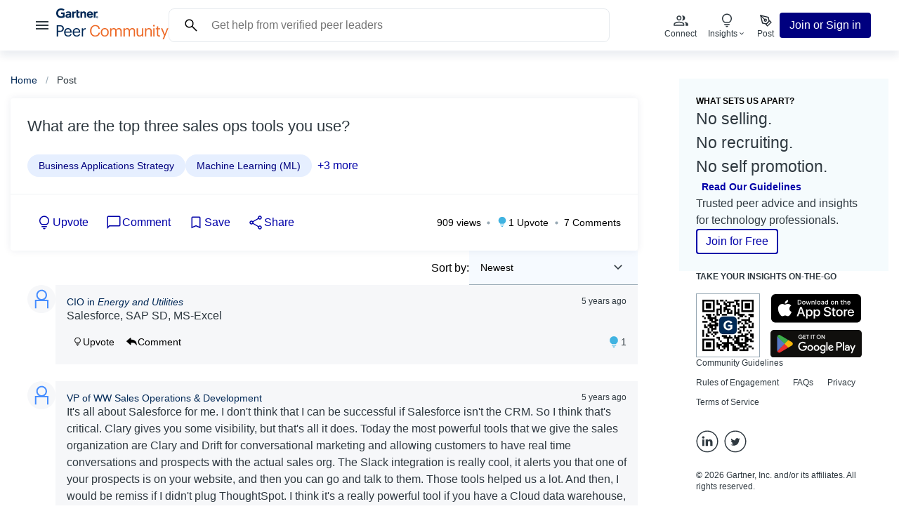

--- FILE ---
content_type: text/html; charset=utf-8
request_url: https://www.gartner.com/peer-community/post/top-three-sales-ops-tools-use
body_size: 55197
content:
<!DOCTYPE html><html lang="en" data-theme="light"><head><meta charSet="utf-8"/><meta name="viewport" content="width=device-width, initial-scale=1"/><link rel="stylesheet" href="/peer-community/nextjsv2/_next/static/css/80aff596fb41cf38.css" data-precedence="next"/><link rel="stylesheet" href="/peer-community/nextjsv2/_next/static/css/8dd1acee63e22351.css" data-precedence="next"/><link rel="stylesheet" href="/peer-community/nextjsv2/_next/static/css/841faacc728a6132.css" data-precedence="next"/><link rel="stylesheet" href="/peer-community/nextjsv2/_next/static/css/da6a93f0e31ebf74.css" data-precedence="next"/><link rel="stylesheet" href="/peer-community/nextjsv2/_next/static/css/58331e3e44d2a86a.css" data-precedence="next"/><link rel="stylesheet" href="/peer-community/nextjsv2/_next/static/css/c164397ab884e673.css" data-precedence="next"/><link rel="stylesheet" href="/peer-community/nextjsv2/_next/static/css/a807caa34fa7bd8f.css" data-precedence="next"/><link rel="stylesheet" href="/peer-community/nextjsv2/_next/static/css/9ed347c9aead13e9.css" data-precedence="next"/><link rel="stylesheet" href="/peer-community/nextjsv2/_next/static/css/7c566e9057110eab.css" data-precedence="next"/><link rel="stylesheet" href="/peer-community/nextjsv2/_next/static/css/64fb7740c73a4735.css" data-precedence="next"/><link rel="stylesheet" href="/peer-community/nextjsv2/_next/static/css/0d93b8be5f99e4cd.css" data-precedence="next"/><link rel="stylesheet" href="/peer-community/nextjsv2/_next/static/css/5e06e35e5efd8eb2.css" data-precedence="next"/><link rel="stylesheet" href="/peer-community/nextjsv2/_next/static/css/c365c56a61995587.css" data-precedence="next"/><link rel="preload" as="script" fetchPriority="low" href="/peer-community/nextjsv2/_next/static/chunks/webpack-b4d4726b9bbcf5ff.js"/><script src="/peer-community/nextjsv2/_next/static/chunks/4bd1b696-f2a5235c67c67b30.js" async=""></script><script src="/peer-community/nextjsv2/_next/static/chunks/1255-a352a585b0cd2b71.js" async=""></script><script src="/peer-community/nextjsv2/_next/static/chunks/main-app-b2874c8ef16d3a30.js" async=""></script><script src="/peer-community/nextjsv2/_next/static/chunks/6054-22cf6056d323b3ca.js" async=""></script><script src="/peer-community/nextjsv2/_next/static/chunks/app/(logged-out)/non-auth/(q%26a)/error-d6ecd6d25d4e09ba.js" async=""></script><script src="/peer-community/nextjsv2/_next/static/chunks/c16f53c3-4b6da0f9f3bd780d.js" async=""></script><script src="/peer-community/nextjsv2/_next/static/chunks/2206-c67648c1e4fdc1af.js" async=""></script><script src="/peer-community/nextjsv2/_next/static/chunks/9709-95fc6b2c0e036780.js" async=""></script><script src="/peer-community/nextjsv2/_next/static/chunks/7450-57208abcd69a3d0c.js" async=""></script><script src="/peer-community/nextjsv2/_next/static/chunks/1249-1eec828ca596c7fa.js" async=""></script><script src="/peer-community/nextjsv2/_next/static/chunks/157-2ea0c80218c5173a.js" async=""></script><script src="/peer-community/nextjsv2/_next/static/chunks/3978-739f0d94ae8e45d0.js" async=""></script><script src="/peer-community/nextjsv2/_next/static/chunks/5049-f1c65dfc7161c799.js" async=""></script><script src="/peer-community/nextjsv2/_next/static/chunks/app/(logged-out)/layout-a731d6efb21970b8.js" async=""></script><script src="/peer-community/nextjsv2/_next/static/chunks/1356-3bfe25e03216cb2d.js" async=""></script><script src="/peer-community/nextjsv2/_next/static/chunks/2544-56ec89310aca64e5.js" async=""></script><script src="/peer-community/nextjsv2/_next/static/chunks/2619-d7a3cc16e06e254a.js" async=""></script><script src="/peer-community/nextjsv2/_next/static/chunks/6512-ef78ae9b1a886745.js" async=""></script><script src="/peer-community/nextjsv2/_next/static/chunks/3644-bcabd87b62bfd969.js" async=""></script><script src="/peer-community/nextjsv2/_next/static/chunks/525-c7221ce105e69721.js" async=""></script><script src="/peer-community/nextjsv2/_next/static/chunks/9935-4ba36f0a167208b1.js" async=""></script><script src="/peer-community/nextjsv2/_next/static/chunks/8668-df4eaea248cf5e1c.js" async=""></script><script src="/peer-community/nextjsv2/_next/static/chunks/9653-3d969086fc0df90a.js" async=""></script><script src="/peer-community/nextjsv2/_next/static/chunks/app/(logged-out)/non-auth/(q%26a)/post/%5Bslug%5D/page-7ecfaf30e2217b13.js" async=""></script><link rel="preload" href="https://cdn.cookielaw.org/consent/c32e227a-adb8-45a6-851b-a3f4f0bf52a9/OtAutoBlock.js" as="script"/><link rel="preload" href="https://cdn.cookielaw.org/scripttemplates/otSDKStub.js" as="script"/><link rel="preconnect" href="https://cdn.cookielaw.org"/><link rel="preconnect" href="https://www.googletagmanager.com"/><link rel="preconnect" href="https://www.google-analytics.com"/><title>What are the top three sales ops tools you use? | Gartner Peer Community</title><meta name="description" content="What are the top three sales ops tools you use? Read the answers (5 comments) from verified experts and share your thoughts with Gartner Peer Community."/><meta name="robots" content="index, follow"/><meta name="googlebot" content="index, follow"/><link rel="canonical" href="https://www.gartner.com/peer-community/post/top-three-sales-ops-tools-use"/><meta name="format-detection" content="telephone=no, date=no, address=no, email=no"/><meta name="google-site-verification" content="dt-jz-N6Stuj5RcR6T9pksNjxZbn8PP14RZDZsr12Ok"/><meta property="og:title" content="What are the top three sales ops tools you use? | Gartner Peer Community"/><meta property="og:description" content="What are the top three sales ops tools you use? Read the answers (5 comments) from verified experts and share your thoughts with Gartner Peer Community."/><meta property="og:url" content="https://www.gartner.com/peer-community/post/top-three-sales-ops-tools-use"/><meta property="og:image" content="https://hyperise.pulse.qa/i/JJ2GVYuDd.png?title=What%20are%20the%20top%20three%20sales%20ops%20tools%20you%20use%3F"/><meta property="og:type" content="website"/><meta name="twitter:card" content="summary_large_image"/><meta name="twitter:site" content="@Gartner_Peer"/><meta name="twitter:title" content="What are the top three sales ops tools you use? | Gartner Peer Community"/><meta name="twitter:description" content="What are the top three sales ops tools you use? Read the answers (5 comments) from verified experts and share your thoughts with Gartner Peer Community."/><meta name="twitter:image" content="https://hyperise.pulse.qa/i/JJ2GVYuDd.png?title=What%20are%20the%20top%20three%20sales%20ops%20tools%20you%20use%3F"/><link rel="icon" href="/peer-community/nextjsv2/img/favicon.png" sizes="16x16"/><link rel="icon" href="/peer-community/nextjsv2/img/favicon-36x36.png" sizes="36x36"/><script>//DO NOT REMOVE</script><script src="/peer-community/nextjsv2/_next/static/chunks/polyfills-42372ed130431b0a.js" noModule=""></script></head><body class="__variable_ec09ad"><div hidden=""><!--$--><!--/$--></div><!--$--><!--/$--><nav class="NavHeader_wrapper__ArH0y"><div class="NavHeader_content__1Yrbo"><div class="NavHeader_menu__aHYIh"><button class="Button_regular__CcMum Button_ghost__ylKWU DrawerMenu_menu__9TEPS DrawerMenu_button__3_X3G"><svg xmlns="http://www.w3.org/2000/svg" fill="currentColor" width="24" height="24" viewBox="0 0 24 24"><title>hamburger icon</title><path fill="none" d="M0 0h24v24H0V0z"></path><path d="M3 18h18v-2H3v2zm0-5h18v-2H3v2zm0-7v2h18V6H3z"></path></svg></button><div class="NavHeader_logo__DpENr"><a href="/peer-community/home" aria-label="Gartner Peer Community Home"><svg class="" xmlns="http://www.w3.org/2000/svg" fill="none" width="160" height="44" viewBox="0 0 160 44"><g clip-path="url(#a)"><path fill="currentColor" d="M10.9034 28.5857v.0896c0 3.4055-2.5296 4.7274-5.5474 4.7274H2.782v6.5197H.8517V23.9031H5.356c3.04 0 5.5474 1.3443 5.5474 4.6826Zm-1.9305.0896v-.0896c0-2.2629-1.3314-3.1143-3.4837-3.1143H2.782v6.3853h2.7072c2.2633 0 3.4837-1.1202 3.4837-3.1814Zm2.3523 5.5114v-.1792c0-3.5399 2.2411-6.0044 5.4364-6.0044 2.6849 0 5.2145 1.6355 5.2145 5.8252v.6049h-8.7426c.0887 2.6662 1.3535 4.1449 3.7278 4.1449 1.7974 0 2.8403-.6722 3.0844-2.0389h1.8417c-.3994 2.3525-2.3299 3.5848-4.9483 3.5848-3.284 0-5.6139-2.3301-5.6139-5.9373Zm5.4364-4.6377c-1.8861 0-3.1509 1.2994-3.4615 3.3831H20.09c-.1775-2.4197-1.4201-3.3831-3.3284-3.3831Zm6.7369 4.6377v-.1792c0-3.5399 2.2412-6.0044 5.4365-6.0044 2.6849 0 5.2145 1.6355 5.2145 5.8252v.6049h-8.7427c.0888 2.6662 1.3536 4.1449 3.7279 4.1449 1.7973 0 2.8402-.6722 3.0843-2.0389h1.8417c-.3994 2.3525-2.3299 3.5848-4.9482 3.5848-3.2841 0-5.614-2.3301-5.614-5.9373Zm5.4365-4.6377c-1.8862 0-3.151 1.2994-3.4616 3.3831h6.79c-.1775-2.4197-1.4202-3.3831-3.3284-3.3831Zm9.2866.7617c.7323-1.3218 1.7308-2.2404 3.8166-2.3076v1.7475c-2.3299.112-3.8166.8514-3.8166 3.7416v6.4301h-1.8417V28.2047h1.8417v2.106Z"></path><path fill="#ED6926" d="M48.1846 32.0136v-.1793c0-4.7498 3.1509-8.1777 7.4556-8.1777 3.3063 0 6.1021 1.77 6.435 5.2427h-1.9083c-.3994-2.4421-1.7974-3.6968-4.5045-3.6968-3.284 0-5.4808 2.5766-5.4808 6.6094v.1793c0 4.0776 2.0415 6.5421 5.4586 6.5421 2.5962 0 4.3935-1.3219 4.793-3.9208h1.7973c-.5547 3.6968-3.0843 5.5116-6.6347 5.5116-4.5932 0-7.4112-3.1815-7.4112-8.1105Zm15.2553 2.1507v-.1792c0-3.5175 2.4187-5.982 5.7027-5.982 3.2841 0 5.7027 2.4421 5.7027 5.9596v.1792c0 3.54-2.4186 5.9821-5.7249 5.9821-3.3062 0-5.6805-2.5317-5.6805-5.9597Zm9.4971 0v-.1568c0-2.711-1.4867-4.4585-3.7944-4.4585s-3.7944 1.7475-3.7944 4.4361v.1792c0 2.6662 1.4423 4.4138 3.7944 4.4138s3.7944-1.77 3.7944-4.4138Zm5.6054-4.1672c.5326-1.0979 1.7974-1.994 3.4616-1.994 1.4867 0 2.7958.6273 3.395 2.1956.7988-1.5235 2.5295-2.1956 3.9719-2.1956 2.0858 0 3.9053 1.2546 3.9053 4.6601v7.2591h-1.8417v-7.3935c0-2.0612-.8654-2.9126-2.463-2.9126-1.5089 0-3.0622 1.0306-3.0622 3.1366v7.1695h-1.8417v-7.3935c0-2.0612-.8654-2.9126-2.463-2.9126-1.5089 0-3.0622 1.0306-3.0622 3.1366v7.1695h-1.8417V28.2047h1.8417v1.7924Zm19.0884 0c.5325-1.0979 1.7973-1.994 3.4612-1.994 1.487 0 2.796.6273 3.395 2.1956.799-1.5235 2.53-2.1956 3.972-2.1956 2.086 0 3.906 1.2546 3.906 4.6601v7.2591h-1.842v-7.3935c0-2.0612-.866-2.9126-2.463-2.9126-1.509 0-3.062 1.0306-3.062 3.1366v7.1695h-1.842v-7.3935c0-2.0612-.865-2.9126-2.463-2.9126-1.509 0-3.0622 1.0306-3.0622 3.1366v7.1695h-1.8417V28.2047h1.8417v1.7924Zm16.9082 5.6236v-7.416h1.842v7.3263c0 2.0613.865 2.9799 2.685 2.9799 1.642 0 3.195-1.0979 3.195-3.2039v-7.1023h1.842v11.7177h-1.842v-1.8596c-.533 1.0978-1.82 2.0612-3.683 2.0612-2.308 0-4.039-1.2771-4.039-4.5033Zm13.802-5.5564c.533-1.0978 1.82-2.0612 3.728-2.0612 2.397 0 4.083 1.3218 4.083 4.7273v7.1919h-1.842V32.596c0-2.0612-.865-2.9798-2.729-2.9798-1.709 0-3.24 1.0978-3.24 3.2039v7.1022H126.5V28.2047h1.841v1.8596Zm9.586-5.5339c0-.6722.555-1.2323 1.22-1.2323.666 0 1.221.5601 1.221 1.2323 0 .6721-.555 1.2322-1.221 1.2322-.665 0-1.22-.5601-1.22-1.2322Zm2.174 15.392h-1.841V28.2047h1.841v11.7177Zm3.284-2.935v-7.2143h-1.664v-1.5684h1.664v-2.6661h1.842v2.6661h2.707v1.5684h-2.707v7.035c0 1.1427.51 1.7028 1.442 1.7028.577 0 1.021-.0896 1.421-.2465v1.5684c-.378.1344-.821.2464-1.576.2464-2.108 0-3.129-1.2546-3.129-3.0918Zm7.7-8.7827 3.551 8.4018 3.217-8.4018h1.886L153.326 44h-1.864l2.197-5.2875-4.549-10.5078h1.975Z"></path><path fill="currentColor" fill-rule="evenodd" d="M58.827 6.5002h-.8376c-1.3341 0-2.0303 1.0838-2.0303 2.12v4.6826h-2.3688v-8.875h2.2439l.0472 1.109c.4715-.759 1.2953-1.109 2.3105-1.109h.8043l-.1719 2.0724h.0027Zm-16.2511 6.8055h-2.3715v-4.691c0-.983-.0832-2.218-1.4506-2.218-1.3675 0-1.8418.9577-1.8418 2.078v4.831h-2.3715V4.4278h2.1968l.0499 1.1342c.4715-.759 1.348-1.3498 2.6433-1.3498 2.3882 0 3.1426 1.7251 3.1426 3.5203v5.5732m-9.064-2.0753-.1664 2.0192c-.5686.1569-1.0734.2101-1.6837.2101-2.2328 0-2.8846-1.0362-2.8846-3.1171V1.9269h2.3715v2.5009h2.3604l-.1664 2.0724h-2.194v3.6632c0 .8346.2247 1.2855 1.0762 1.2855.3661 0 .7766-.0448 1.2842-.2185m-5.6891-4.7302h-.6435c-1.3341 0-1.9998 1.0838-1.9998 2.12v4.6826h-2.3687v-8.875h2.2439l.0471 1.109c.4716-.759 1.2953-1.109 2.3133-1.109h.5908l-.1831 2.0724Zm-15.7129 5.8222c-1.6059.871-3.2119 1.3695-5.3337 1.3079C2.8375 13.5071 0 11.0398 0 6.8697 0 2.6997 2.8652.0615 6.7706-.0001c1.9831-.0309 3.7528.476 5.1368 1.714l-1.6697 1.7055C9.3806 2.68 8.1213 2.2487 6.6125 2.3187c-2.4603.1149-3.9414 1.924-3.9747 4.4054-.0333 2.6913 1.6004 4.5453 4.1522 4.6153 1.201.0308 2.0608-.1316 2.807-.4705V8.1188H6.9452l.1775-2.2573h4.9788v6.4609m40.4294-2.6127h-6.4987c.1858 1.1343 1.0651 1.8148 2.1635 1.8484 1.0678.0308 1.6642-.2997 2.4436-1.0978l1.5477 1.193c-1.0984 1.3695-2.4159 1.8708-3.9192 1.8708-2.6433 0-4.6238-1.8708-4.6238-4.6574 0-2.7865 1.9694-4.6517 4.5239-4.6517 2.8153 0 4.363 1.7251 4.363 4.7862v.7085Zm-2.377-1.854c-.0721-1.1202-.9042-1.8288-2.047-1.784-1.1511.0449-1.9194.801-2.0775 1.784h4.1245Zm-28.841-.3641v5.8113h-2.0913l-.0499-.8766c-.6408.8037-1.6837 1.095-2.7543 1.095-1.6143 0-3.1398-.8066-3.1703-2.6802-.0472-2.9462 3.2785-3.1562 5.3671-3.1562h.4188V7.57c0-.9746-.638-1.5011-1.839-1.5011-.8626 0-1.7141.35-2.341.9465l-1.3674-1.4059c1.2426-1.0166 2.5352-1.3974 3.9109-1.3974 2.7182 0 3.9164 1.2714 3.9164 3.2794Zm-2.2799 1.938h-.3329c-1.1205.0056-3.0926.0617-3.0871 1.2491.0111 1.6692 3.4172 1.1426 3.4172-.8766v-.3697l.0028-.0027Zm38.1798 3.1898c0-.7309.5381-1.2826 1.2288-1.2826.6906 0 1.2176.5517 1.2176 1.2826 0 .731-.5381 1.2911-1.2176 1.2911-.6796 0-1.2288-.5489-1.2288-1.2911Zm1.2288 1.546c.8182 0 1.5199-.6526 1.5199-1.546 0-.8934-.7017-1.5375-1.5199-1.5375-.8183 0-1.5339.6525-1.5339 1.5375 0 .885.7018 1.546 1.5339 1.546Zm-.319-1.4227h.3023l.4605.7701h.294l-.4938-.7841c.2552-.0337.4522-.1709.4522-.4901 0-.3501-.2053-.5042-.6158-.5042h-.6601v1.7784h.2635v-.7701h-.0028Zm0-.2325v-.5489h.3606c.183 0 .38.0392.38.2604 0 .2745-.2025.2885-.4216.2885h-.319Z" clip-rule="evenodd"></path></g><defs><clipPath id="a"><rect width="100%" height="44" fill="#FFF"></rect></clipPath></defs></svg></a></div></div><div class="NavHeader_actions__24Sgd"><div class="Search_search_input__g_19U"><form class="SearchForm_form__pkTBy" action="/peer-community/search"><input class="SearchForm_input__wMqWz" placeholder="Get help from verified peer leaders" name="text"/><svg class="" width="24" height="24" viewBox="0 0 24 24" fill="none" xmlns="http://www.w3.org/2000/svg"><title>search icon</title><path d="M19.5424 20.5769L13.2616 14.2961C12.7616 14.7089 12.1866 15.032 11.5366 15.2653C10.8866 15.4987 10.2141 15.6153 9.51928 15.6153C7.81011 15.6153 6.3636 15.0236 5.17973 13.84C3.99586 12.6564 3.40393 11.2103 3.40393 9.50157C3.40393 7.79284 3.99571 6.34616 5.17928 5.16154C6.36285 3.97694 7.809 3.38464 9.51773 3.38464C11.2264 3.38464 12.6731 3.97658 13.8577 5.16044C15.0423 6.34431 15.6347 7.79083 15.6347 9.49999C15.6347 10.2141 15.5148 10.8961 15.275 11.5461C15.0353 12.1961 14.7154 12.7615 14.3154 13.2423L20.5962 19.5231L19.5424 20.5769ZM9.51928 14.1154C10.8077 14.1154 11.8991 13.6683 12.7933 12.774C13.6876 11.8798 14.1347 10.7885 14.1347 9.49999C14.1347 8.21153 13.6876 7.12018 12.7933 6.22594C11.8991 5.33171 10.8077 4.88459 9.51928 4.88459C8.23081 4.88459 7.13946 5.33171 6.24523 6.22594C5.35101 7.12018 4.90391 8.21153 4.90391 9.49999C4.90391 10.7885 5.35101 11.8798 6.24523 12.774C7.13946 13.6683 8.23081 14.1154 9.51928 14.1154Z" fill="currentColor"></path></svg></form></div><div class="Search_search_button_mobile__HwV5q"><button class="Button_regular__CcMum Button_ghost__ylKWU HeaderButton_button__WW_gc"><svg class="" width="32" height="32" viewBox="0 0 24 24" fill="none" xmlns="http://www.w3.org/2000/svg"><title>search icon</title><path d="M19.5424 20.5769L13.2616 14.2961C12.7616 14.7089 12.1866 15.032 11.5366 15.2653C10.8866 15.4987 10.2141 15.6153 9.51928 15.6153C7.81011 15.6153 6.3636 15.0236 5.17973 13.84C3.99586 12.6564 3.40393 11.2103 3.40393 9.50157C3.40393 7.79284 3.99571 6.34616 5.17928 5.16154C6.36285 3.97694 7.809 3.38464 9.51773 3.38464C11.2264 3.38464 12.6731 3.97658 13.8577 5.16044C15.0423 6.34431 15.6347 7.79083 15.6347 9.49999C15.6347 10.2141 15.5148 10.8961 15.275 11.5461C15.0353 12.1961 14.7154 12.7615 14.3154 13.2423L20.5962 19.5231L19.5424 20.5769ZM9.51928 14.1154C10.8077 14.1154 11.8991 13.6683 12.7933 12.774C13.6876 11.8798 14.1347 10.7885 14.1347 9.49999C14.1347 8.21153 13.6876 7.12018 12.7933 6.22594C11.8991 5.33171 10.8077 4.88459 9.51928 4.88459C8.23081 4.88459 7.13946 5.33171 6.24523 6.22594C5.35101 7.12018 4.90391 8.21153 4.90391 9.49999C4.90391 10.7885 5.35101 11.8798 6.24523 12.774C7.13946 13.6683 8.23081 14.1154 9.51928 14.1154Z" fill="currentColor"></path></svg><div class="HeaderButton_title__iIgy5"></div></button></div><div class="Search_search_button_tablet__xE3X0"><button class="Button_regular__CcMum Button_ghost__ylKWU HeaderButton_button__WW_gc"><svg class="" width="24" height="24" viewBox="0 0 24 24" fill="none" xmlns="http://www.w3.org/2000/svg"><title>search icon</title><path d="M19.5424 20.5769L13.2616 14.2961C12.7616 14.7089 12.1866 15.032 11.5366 15.2653C10.8866 15.4987 10.2141 15.6153 9.51928 15.6153C7.81011 15.6153 6.3636 15.0236 5.17973 13.84C3.99586 12.6564 3.40393 11.2103 3.40393 9.50157C3.40393 7.79284 3.99571 6.34616 5.17928 5.16154C6.36285 3.97694 7.809 3.38464 9.51773 3.38464C11.2264 3.38464 12.6731 3.97658 13.8577 5.16044C15.0423 6.34431 15.6347 7.79083 15.6347 9.49999C15.6347 10.2141 15.5148 10.8961 15.275 11.5461C15.0353 12.1961 14.7154 12.7615 14.3154 13.2423L20.5962 19.5231L19.5424 20.5769ZM9.51928 14.1154C10.8077 14.1154 11.8991 13.6683 12.7933 12.774C13.6876 11.8798 14.1347 10.7885 14.1347 9.49999C14.1347 8.21153 13.6876 7.12018 12.7933 6.22594C11.8991 5.33171 10.8077 4.88459 9.51928 4.88459C8.23081 4.88459 7.13946 5.33171 6.24523 6.22594C5.35101 7.12018 4.90391 8.21153 4.90391 9.49999C4.90391 10.7885 5.35101 11.8798 6.24523 12.774C7.13946 13.6683 8.23081 14.1154 9.51928 14.1154Z" fill="currentColor"></path></svg><div class="HeaderButton_title__iIgy5"><span class="Typography_cta__jd7xd Typography_xsmall__V9PBI">Search</span></div></button></div><a href="/peer-community/connect" class="HeaderActions_header_action__eenPZ" role="menuitem"><button class="Button_regular__CcMum Button_ghost__ylKWU HeaderButton_button__WW_gc"><svg width="24" height="24" viewBox="0 0 24 24" fill="none" xmlns="http://www.w3.org/2000/svg"><title>connect icon</title><mask id="mask0_4055_7064" maskUnits="userSpaceOnUse" x="0" y="0" width="25" height="25"><rect x="0.5" y="0.5" width="24" height="24" fill="currentColor"></rect></mask><path d="M2.2981 19.8077V17.5846C2.2981 17.0693 2.43111 16.6093 2.69715 16.2049C2.96316 15.8004 3.31843 15.4857 3.76295 15.2608C4.7133 14.7959 5.66891 14.4376 6.6298 14.1856C7.5907 13.9337 8.64679 13.8078 9.79807 13.8078C10.9494 13.8078 12.0054 13.9337 12.9663 14.1856C13.9272 14.4376 14.8828 14.7959 15.8332 15.2608C16.2777 15.4857 16.633 15.8004 16.899 16.2049C17.165 16.6093 17.298 17.0693 17.298 17.5846V19.8077H2.2981ZM19.298 19.8077V17.4616C19.298 16.8052 19.1373 16.1796 18.8159 15.5848C18.4944 14.9901 18.0385 14.4798 17.4481 14.0539C18.1186 14.1539 18.7551 14.3087 19.3576 14.5183C19.9602 14.728 20.5352 14.9757 21.0826 15.2616C21.5993 15.5372 21.9983 15.8621 22.2797 16.2362C22.5611 16.6103 22.7018 17.0188 22.7018 17.4616V19.8077H19.298ZM9.79807 12.1923C8.83559 12.1923 8.01164 11.8496 7.32622 11.1642C6.6408 10.4788 6.2981 9.65484 6.2981 8.69236C6.2981 7.72986 6.6408 6.90591 7.32622 6.22051C8.01164 5.53509 8.83559 5.19238 9.79807 5.19238C10.7606 5.19238 11.5845 5.53509 12.2699 6.22051C12.9553 6.90591 13.298 7.72986 13.298 8.69236C13.298 9.65484 12.9553 10.4788 12.2699 11.1642C11.5845 11.8496 10.7606 12.1923 9.79807 12.1923ZM18.4326 8.69236C18.4326 9.65484 18.0899 10.4788 17.4045 11.1642C16.7191 11.8496 15.8951 12.1923 14.9326 12.1923C14.8198 12.1923 14.6762 12.1795 14.5019 12.1539C14.3275 12.1282 14.1839 12.1 14.0711 12.0693C14.4655 11.5951 14.7686 11.0692 14.9803 10.4913C15.1921 9.9135 15.298 9.31344 15.298 8.69116C15.298 8.06889 15.19 7.47122 14.974 6.89813C14.758 6.32507 14.457 5.79751 14.0711 5.31546C14.2147 5.26418 14.3583 5.23084 14.5019 5.21546C14.6455 5.20008 14.789 5.19238 14.9326 5.19238C15.8951 5.19238 16.7191 5.53509 17.4045 6.22051C18.0899 6.90591 18.4326 7.72986 18.4326 8.69236ZM3.79807 18.3077H15.7981V17.5846C15.7981 17.3757 15.7458 17.1898 15.6413 17.0269C15.5368 16.8641 15.3711 16.7218 15.1442 16.6C14.3211 16.1757 13.4737 15.8542 12.6019 15.6356C11.7301 15.417 10.7955 15.3077 9.79807 15.3077C8.80064 15.3077 7.86602 15.417 6.99422 15.6356C6.12244 15.8542 5.275 16.1757 4.45192 16.6C4.225 16.7218 4.0593 16.8641 3.9548 17.0269C3.85031 17.1898 3.79807 17.3757 3.79807 17.5846V18.3077ZM9.79807 10.6924C10.3481 10.6924 10.8189 10.4965 11.2106 10.1049C11.6022 9.71319 11.7981 9.24236 11.7981 8.69236C11.7981 8.14236 11.6022 7.67153 11.2106 7.27986C10.8189 6.88819 10.3481 6.69236 9.79807 6.69236C9.24807 6.69236 8.77724 6.88819 8.38557 7.27986C7.9939 7.67153 7.79807 8.14236 7.79807 8.69236C7.79807 9.24236 7.9939 9.71319 8.38557 10.1049C8.77724 10.4965 9.24807 10.6924 9.79807 10.6924Z" fill="currentColor"></path></svg><div class="HeaderButton_title__iIgy5"><span class="Typography_cta__jd7xd Typography_xsmall__V9PBI">Connect</span></div></button></a><div class="HeaderActions_header_action__eenPZ"><div aria-expanded="false" aria-haspopup="dialog"><button class="Button_regular__CcMum Button_ghost__ylKWU HeaderButton_button__WW_gc"><svg width="24" height="24" viewBox="0 0 24 24" fill="none" xmlns="http://www.w3.org/2000/svg"><title>Lightbulb off</title><mask id="mask0_7023_20865" style="mask-type:alpha" maskUnits="userSpaceOnUse" x="0" y="0" width="24" height="24"><rect width="24" height="24" fill="currentColor"></rect></mask><g mask="url(#mask0_7023_20865)"><path d="M12 21.5769C11.4949 21.5769 11.0593 21.4019 10.6932 21.0519C10.3272 20.7019 10.1282 20.2743 10.0961 19.7692H13.9038C13.8718 20.2743 13.6727 20.7019 13.3067 21.0519C12.9407 21.4019 12.5051 21.5769 12 21.5769ZM8.25 18.3846V16.8846H15.75V18.3846H8.25ZM8.40382 15.5C7.35641 14.8487 6.52725 13.9977 5.91635 12.9471C5.30545 11.8964 5 10.7474 5 9.49998C5 7.55128 5.67948 5.89743 7.03845 4.53845C8.39743 3.17948 10.0513 2.5 12 2.5C13.9487 2.5 15.6025 3.17948 16.9615 4.53845C18.3205 5.89743 19 7.55128 19 9.49998C19 10.7474 18.6945 11.8964 18.0836 12.9471C17.4727 13.9977 16.6435 14.8487 15.5961 15.5H8.40382ZM8.84997 14H15.15C15.9 13.4666 16.4791 12.8083 16.8875 12.025C17.2958 11.2416 17.5 10.4 17.5 9.49998C17.5 7.96664 16.9666 6.66664 15.9 5.59998C14.8333 4.53331 13.5333 3.99998 12 3.99998C10.4666 3.99998 9.16664 4.53331 8.09997 5.59998C7.03331 6.66664 6.49997 7.96664 6.49997 9.49998C6.49997 10.4 6.70414 11.2416 7.11247 12.025C7.52081 12.8083 8.09997 13.4666 8.84997 14Z" fill="currentColor"></path></g></svg><div class="HeaderButton_title__iIgy5"><span class="Typography_cta__jd7xd Typography_xsmall__V9PBI">Insights</span><svg class="" width="12" height="12" viewBox="0 0 24 24" fill="none" xmlns="http://www.w3.org/2000/svg"><title>show more icon</title><path d="M12 15.0384L6.34619 9.38464L7.40002 8.33081L12 12.9308L16.6 8.33081L17.6538 9.38464L12 15.0384Z" fill="currentColor"></path></svg></div></button></div></div><a href="/peer-community/post" class="HeaderActions_header_action__eenPZ" role="menuitem"><button class="Button_regular__CcMum Button_ghost__ylKWU HeaderButton_button__WW_gc"><svg width="24" height="24" viewBox="0 0 24 24" fill="none" xmlns="http://www.w3.org/2000/svg"><title>post icon</title><path d="M12.5 17.75L17.75 12.5L20 14.75L14.75 20L12.5 17.75Z" stroke="#212932" stroke-width="1.4" stroke-linecap="round" stroke-linejoin="round"></path><path d="M17 13.25L15.875 7.625L5 5L7.625 15.875L13.25 17L17 13.25Z" stroke="#212932" stroke-width="1.4" stroke-linecap="round" stroke-linejoin="round"></path><path d="M5 5L10.6895 10.6895" stroke="#212932" stroke-width="1.4" stroke-linecap="round" stroke-linejoin="round"></path><path d="M11.75 13.25C12.5784 13.25 13.25 12.5784 13.25 11.75C13.25 10.9216 12.5784 10.25 11.75 10.25C10.9216 10.25 10.25 10.9216 10.25 11.75C10.25 12.5784 10.9216 13.25 11.75 13.25Z" stroke="#212932" stroke-width="1.4" stroke-linecap="round" stroke-linejoin="round"></path><defs><clipPath id="clip0_5054_5059"><rect width="24" height="24" fill="white" transform="translate(0.5 0.5)"></rect></clipPath></defs></svg><div class="HeaderButton_title__iIgy5"><span class="Typography_cta__jd7xd Typography_xsmall__V9PBI">Post</span></div></button></a></div><div class="NavHeader_cta__IKqLF"><!--$--><button data-evco="header" data-evna="signup_click" class="Button_regular__CcMum Button_primary__NJ81B SignupButton_button__f0239">Join or Sign in</button><!--/$--></div></div></nav><main class="layout_main__GXay4"><div class="PageOriginal_content__4Oayc"><nav aria-label="Breadcrumb" class="Breadcrumb_wrapper__1f5Ji PageOriginal_breadcrumb__1lNt_"><ol class="Breadcrumb_list__6N2bB"><li class="Breadcrumb_item__FLYuG Typography_paragraph__uImmi Typography_small__zUZpL"><a href="/peer-community/home">Home</a></li><li class="Breadcrumb_item__FLYuG Typography_paragraph__uImmi Typography_small__zUZpL">Post</li></ol><script data-testid="ldjson" type="application/ld+json">{"@context":"https://schema.org","@type":"BreadcrumbList","itemListElement":[{"@type":"ListItem","position":1,"name":"home","item":"https://www.gartner.com/peer-community/home"},[{"@type":"ListItem","position":2,"name":"Post"}]]}</script></nav><script data-testid="ldjson" type="application/ld+json">{"@context":"https://schema.org","@type":["WebPage","QAPage"],"mainEntity":{"@type":"Question","name":"What are the top three sales ops tools you use?","answerCount":7,"datePublished":"2020-12-02T21:52:58.000Z","suggestedAnswer":[{"@type":"Answer","text":"Salesforce, SAP SD, MS-Excel"},{"@type":"Answer","text":"It's all about Salesforce for me. I don't think that I can be successful if Salesforce isn't the CRM. So I think that's critical. Clary gives you some visibility, but that's all it does. Today the most powerful tools that we give the sales organization are Clary and Drift for conversational marketing and allowing customers to have real time conversations and prospects with the actual sales org. The Slack integration is really cool, it alerts you that one of your prospects is on your website, and then you can go and talk to them. Those tools helped us a lot. And then, I would be remiss if I didn't plug ThoughtSpot. I think it's a really powerful tool if you have a Cloud data warehouse, and you're looking for insight from all that data without having to structure the data in any one type of way."},{"@type":"Answer","text":"I'm just waiting for tool consolidation. There's too many tools out there. There's some awesome technology out there and some great tools, but what I'm finding is there's just a lot of spot solutions where they do one little thing really well. And then they want to charge a fortune. We're all trying to maximize our recurring revenue, and you can't justify having more than a handful of these tools, so you really have to pick them wisely. And if they only do one thing really well, it's really about breath from where I stand. I love Clary, and the field loves Clary. They'd love it if it did a little bit more and expanded outside of the core forecasting predictive pipeline areas, and took over some of these other spaces. But easier said than done, so I'm kind of curious to see how it's going to play out across these different functions, and which tools are going to really get that market share and mind share of sales ops. So it'll be a few less people calling us to try to sell into our companies every day, every week."},{"@type":"Answer","text":"I can honestly say I would not go work for a company if they weren't using Salesforce. Now that's personally me just because I know the tool so well, and it's so integral to me rolling out the strategies and the infrastructure that I need to roll out for each one of the business functions. Whether it be sales development, marketing, field sales, SEs, customer success... I just know Salesforce so well that it would take me 2-3 times longer to roll out some of the stuff that I needed to roll out if I had to learn it in Dynamics or some other tool. Salesforce is that foundational component for sales ops. There are some other cool tools that I'm interested in seeing play out. There's this whole sales development productivity suite, which is like the outreaches and the sales lofts. We use Outreach today, and I've seen so much innovation there. That's the first tool I’d get for the sales development team after they get baseline Salesforce taken care of. Clary and Aviso are in the forecast automation space, it's another great tool set. There's a big arms race going on right now between the Avisos and the Clarys and a couple other companies out there to see what they can do from a forecast automation standpoint. There's a third space, which is brand new, of forecast reporting. I think people.ai started it, but there's been a bunch of other people that have jumped in on it recently. Setsale.ai will plug into your email and calendars, capture all this activity, auto-populate contacts inside Salesforce, stack rank all your reps against all their activity, and use that to do more predictive analysis. So that's another cool space that I think I'm interested in seeing how the technologies play out. And then there's a fourth one that I've really come to appreciate, it's a company called HighSpot. It's just like Salesforce, you've got to roll it out right. HighSpot's interesting because you can push so much content to your reps at exactly the right moment they need it. And that's a big thing for us."},{"@type":"Answer","text":"I feel like a lot of tools over promise and under deliver. And it always comes back to Salesforce. I actually went through experience where, in my previous company, we migrated from Salesforce to Dynamics, and there were some strategic reasons for it. But then what ultimately happened is, two years later, we got acquired and the venture capital firm looked at it and said, 'Well, enough of fun, we're migrating back to Salesforce.' So two years later, we migrated back to Salesforce. I feel it has this level of simplicity combined with some aesthetic rightness to it. And whoever is trying to build something on top of it, there's all these smart things which start working around it, but it just doesn't have that same flavor. So I can't tell you three, I'll just combine it all to Salesforce."}]},"isAccessibleForFree":false,"hasPart":{"@type":"WebPageElement","isAccessibleForFree":false,"cssSelector":".paywall"}}</script><section class="MainCard_card_wrapper__fM8WP" data-testid="main-card"><div class="MainCard_card__hfq5v"><div class="MainCard_card_top__UE6Lu"><h1 class="Typography_h1__yA013"><span>What are the top three sales ops tools you use?</span></h1><div class="TagList_tag_list__5PAWx"><a href="/peer-community/discussions/business-applications-strategy" class="Tag_tag__jaGy0">Business Applications Strategy</a><a href="/peer-community/discussions/machine-learning" class="Tag_tag__jaGy0">Machine Learning (ML)</a><button class="Button_small__KX87B Button_tertiary__SfX7p">+<!-- -->3<!-- --> more</button></div></div><div class="MainCard_stats_actions__fhz6W MainCard_stats_actions_container__gPz7o"><div class="MainCard_stats__MwJDz MainCardStatsBar_stats_bar__IATGT"><span title="View count" class="Typography_paragraph__uImmi Typography_small__zUZpL">909 views</span><svg class="MainCardStatsBar_circle__8l9Ay" xmlns="http://www.w3.org/2000/svg" width="5" height="5" viewBox="0 0 5 6"><title>circle icon</title><circle cx="2.5" cy="3" r="2.5" fill="currentColor"></circle></svg><span class="Typography_paragraph__uImmi Typography_small__zUZpL"><svg width="18" height="18" viewBox="0 0 24 24" fill="none" xmlns="http://www.w3.org/2000/svg" class="MainCardStatsBar_stats_bar_lightbulb__3_8Li"><mask id="mask0_7140_18596" style="mask-type:alpha" maskUnits="userSpaceOnUse" x="0" y="0" width="24" height="24"><rect width="24" height="24" fill="currentColor"></rect></mask><g mask="url(#mask0_7140_18596)"><path d="M12 21.5769C11.4949 21.5769 11.0593 21.4019 10.6932 21.0519C10.3272 20.7019 10.1282 20.2743 10.0961 19.7692H13.9038C13.8718 20.2743 13.6727 20.7019 13.3067 21.0519C12.9407 21.4019 12.5051 21.5769 12 21.5769ZM8.25 18.3846V16.8846H15.75V18.3846H8.25ZM8.40382 15.5C7.35641 14.8487 6.52725 13.9977 5.91635 12.9471C5.30545 11.8964 5 10.7474 5 9.49998C5 7.55128 5.67948 5.89743 7.03845 4.53845C8.39743 3.17948 10.0513 2.5 12 2.5C13.9487 2.5 15.6025 3.17948 16.9615 4.53845C18.3205 5.89743 19 7.55128 19 9.49998C19 10.7474 18.6945 11.8964 18.0836 12.9471C17.4727 13.9977 16.6435 14.8487 15.5961 15.5H8.40382Z" fill="currentColor"></path></g></svg><span title="Upvote count">1 Upvote</span></span><svg class="MainCardStatsBar_circle__8l9Ay" xmlns="http://www.w3.org/2000/svg" width="5" height="5" viewBox="0 0 5 6"><title>circle icon</title><circle cx="2.5" cy="3" r="2.5" fill="currentColor"></circle></svg><span title="Comment count" class="Typography_paragraph__uImmi Typography_small__zUZpL">7 Comments</span></div><div class="MainCard_inner_driver__PWExJ"></div><div class="MainCard_actions__K5AKJ" title="Actions bar"><button item="[object Object]" class="Button_regular__CcMum Button_tertiary__SfX7p ActionButton_button__y9UJ_"><svg width="24" height="24" viewBox="0 0 24 24" fill="none" xmlns="http://www.w3.org/2000/svg"><title>Lightbulb off</title><mask id="mask0_7023_20865" style="mask-type:alpha" maskUnits="userSpaceOnUse" x="0" y="0" width="24" height="24"><rect width="24" height="24" fill="currentColor"></rect></mask><g mask="url(#mask0_7023_20865)"><path d="M12 21.5769C11.4949 21.5769 11.0593 21.4019 10.6932 21.0519C10.3272 20.7019 10.1282 20.2743 10.0961 19.7692H13.9038C13.8718 20.2743 13.6727 20.7019 13.3067 21.0519C12.9407 21.4019 12.5051 21.5769 12 21.5769ZM8.25 18.3846V16.8846H15.75V18.3846H8.25ZM8.40382 15.5C7.35641 14.8487 6.52725 13.9977 5.91635 12.9471C5.30545 11.8964 5 10.7474 5 9.49998C5 7.55128 5.67948 5.89743 7.03845 4.53845C8.39743 3.17948 10.0513 2.5 12 2.5C13.9487 2.5 15.6025 3.17948 16.9615 4.53845C18.3205 5.89743 19 7.55128 19 9.49998C19 10.7474 18.6945 11.8964 18.0836 12.9471C17.4727 13.9977 16.6435 14.8487 15.5961 15.5H8.40382ZM8.84997 14H15.15C15.9 13.4666 16.4791 12.8083 16.8875 12.025C17.2958 11.2416 17.5 10.4 17.5 9.49998C17.5 7.96664 16.9666 6.66664 15.9 5.59998C14.8333 4.53331 13.5333 3.99998 12 3.99998C10.4666 3.99998 9.16664 4.53331 8.09997 5.59998C7.03331 6.66664 6.49997 7.96664 6.49997 9.49998C6.49997 10.4 6.70414 11.2416 7.11247 12.025C7.52081 12.8083 8.09997 13.4666 8.84997 14Z" fill="currentColor"></path></g></svg><span class="Typography_plain__87Ozv">Upvote</span></button><button id="5fc80cba1365f00001d9f161" class="Button_regular__CcMum Button_tertiary__SfX7p ActionButton_button__y9UJ_"><svg width="24" height="24" viewBox="0 0 24 24" fill="none" xmlns="http://www.w3.org/2000/svg"><title>Conversation</title><path d="M2.5 21.0384V4.30773C2.5 3.80259 2.675 3.37502 3.025 3.02502C3.375 2.67502 3.80257 2.50002 4.3077 2.50002H19.6923C20.1974 2.50002 20.625 2.67502 20.975 3.02502C21.325 3.37502 21.5 3.80259 21.5 4.30773V15.6923C21.5 16.1974 21.325 16.625 20.975 16.975C20.625 17.325 20.1974 17.5 19.6923 17.5H6.03845L2.5 21.0384ZM5.4 16H19.6923C19.7692 16 19.8397 15.968 19.9038 15.9039C19.9679 15.8397 20 15.7692 20 15.6923V4.30773C20 4.23079 19.9679 4.16027 19.9038 4.09615C19.8397 4.03205 19.7692 4 19.6923 4H4.3077C4.23077 4 4.16024 4.03205 4.09613 4.09615C4.03202 4.16027 3.99998 4.23079 3.99998 4.30773V17.3846L5.4 16Z" fill="currentColor"></path></svg><span class="Typography_plain__87Ozv">Comment</span></button><button class="Button_regular__CcMum Button_tertiary__SfX7p ActionButton_button__y9UJ_"><svg width="24" height="24" viewBox="0 0 24 24" fill="none" xmlns="http://www.w3.org/2000/svg"><title>Save</title><path d="M5.5 20.25V5.30773C5.5 4.8026 5.675 4.37503 6.025 4.02503C6.375 3.67503 6.80257 3.50003 7.3077 3.50003H16.6922C17.1974 3.50003 17.625 3.67503 17.975 4.02503C18.325 4.37503 18.5 4.8026 18.5 5.30773V20.25L12 17.4615L5.5 20.25ZM6.99997 17.95L12 15.8L17 17.95V5.30773C17 5.2308 16.9679 5.16027 16.9038 5.09616C16.8397 5.03206 16.7692 5.00001 16.6922 5.00001H7.3077C7.23077 5.00001 7.16024 5.03206 7.09613 5.09616C7.03202 5.16027 6.99997 5.2308 6.99997 5.30773V17.95Z" fill="currentColor"></path></svg><span class="Typography_plain__87Ozv">Save</span></button><button class="Button_regular__CcMum Button_tertiary__SfX7p ActionButton_button__y9UJ_"><svg width="24" height="24" viewBox="0 0 24 24" fill="none" xmlns="http://www.w3.org/2000/svg"><title>Share</title><path d="M18.0011 21.75C17.2375 21.75 16.5881 21.4826 16.0529 20.9479C15.5176 20.4132 15.25 19.7639 15.25 19C15.25 18.8751 15.2599 18.7459 15.2798 18.6121C15.2997 18.4784 15.3295 18.3551 15.3692 18.2423L7.97305 13.9115C7.70895 14.1743 7.40831 14.3798 7.07113 14.5279C6.73394 14.6759 6.37689 14.75 5.99997 14.75C5.23609 14.75 4.58679 14.4827 4.05207 13.9482C3.51736 13.4137 3.25 12.7647 3.25 12.0011C3.25 11.2375 3.51736 10.5881 4.05207 10.0529C4.58679 9.51763 5.23609 9.25 5.99997 9.25C6.37689 9.25 6.73394 9.32403 7.07113 9.4721C7.40831 9.62018 7.70895 9.82563 7.97305 10.0885L15.3692 5.75768C15.3295 5.64486 15.2997 5.52157 15.2798 5.38783C15.2599 5.25409 15.25 5.12481 15.25 4.99998C15.25 4.23609 15.5173 3.58679 16.0518 3.05208C16.5863 2.51736 17.2353 2.25 17.9989 2.25C18.7624 2.25 19.4118 2.51725 19.9471 3.05175C20.4823 3.58625 20.75 4.23528 20.75 4.99885C20.75 5.76242 20.4826 6.41182 19.9479 6.94707C19.4132 7.48233 18.7639 7.74995 18 7.74995C17.6231 7.74995 17.266 7.67592 16.9288 7.52785C16.5916 7.37977 16.291 7.17432 16.0269 6.9115L8.63073 11.2423C8.67048 11.3551 8.70028 11.4782 8.72015 11.6115C8.74002 11.7447 8.74995 11.8736 8.74995 11.998C8.74995 12.1224 8.74002 12.2519 8.72015 12.3865C8.70028 12.5211 8.67048 12.6449 8.63073 12.7577L16.0269 17.0885C16.291 16.8256 16.5916 16.6202 16.9288 16.4721C17.266 16.324 17.6231 16.25 18 16.25C18.7639 16.25 19.4132 16.5173 19.9479 17.0518C20.4826 17.5863 20.75 18.2353 20.75 18.9989C20.75 19.7624 20.4827 20.4118 19.9482 20.9471C19.4137 21.4823 18.7647 21.75 18.0011 21.75ZM18 6.24998C18.3474 6.24998 18.6426 6.1285 18.8856 5.88555C19.1285 5.64258 19.25 5.34738 19.25 4.99995C19.25 4.65252 19.1285 4.35732 18.8856 4.11435C18.6426 3.87142 18.3474 3.74995 18 3.74995C17.6525 3.74995 17.3573 3.87143 17.1144 4.11438C16.8714 4.35734 16.75 4.65254 16.75 4.99998C16.75 5.34741 16.8714 5.64261 17.1144 5.88558C17.3573 6.12853 17.6525 6.24998 18 6.24998ZM5.99997 13.25C6.34741 13.25 6.64261 13.1285 6.88558 12.8856C7.12853 12.6426 7.25 12.3474 7.25 12C7.25 11.6525 7.12853 11.3573 6.88558 11.1144C6.64261 10.8714 6.34741 10.75 5.99997 10.75C5.65254 10.75 5.35734 10.8714 5.11438 11.1144C4.87143 11.3573 4.74995 11.6525 4.74995 12C4.74995 12.3474 4.87143 12.6426 5.11438 12.8856C5.35734 13.1285 5.65254 13.25 5.99997 13.25ZM18 20.25C18.3474 20.25 18.6426 20.1285 18.8856 19.8855C19.1285 19.6426 19.25 19.3474 19.25 19C19.25 18.6525 19.1285 18.3573 18.8856 18.1144C18.6426 17.8714 18.3474 17.75 18 17.75C17.6525 17.75 17.3573 17.8714 17.1144 18.1144C16.8714 18.3573 16.75 18.6525 16.75 19C16.75 19.3474 16.8714 19.6426 17.1144 19.8856C17.3573 20.1285 17.6525 20.25 18 20.25Z" fill="currentColor"></path></svg><span class="Typography_plain__87Ozv">Share</span></button></div></div></div><div class="CardComments_container__1EsIQ"><div class="SortCommentsBy_sortCommentsWrapper__WlE7o"><div class="SingleSelectDropdown_wrapper__0bZpm"><h6 class="SingleSelectDropdown_label__A3dzi Typography_h6__IEvjc">Sort by:</h6><div class="SingleSelectDropdown_dropdown__gpZ5X Dropdown_dropdown__Hx3VH"><button type="button" class="Button_regular__CcMum Button_ghost__ylKWU Dropdown_button__n6_mw"><div class="SingleSelectDropdown_selected__tEzC9">Newest<svg class="SingleSelectDropdown_icon__bEasm SingleSelectDropdown_show_more__pRbMN" width="24" height="24" viewBox="0 0 24 24" fill="none" xmlns="http://www.w3.org/2000/svg"><title>show more icon</title><path d="M12 15.0384L6.34619 9.38464L7.40002 8.33081L12 12.9308L16.6 8.33081L17.6538 9.38464L12 15.0384Z" fill="currentColor"></path></svg></div></button></div></div></div><div class="Comment_comment_wrapper__XlBov"><div class="Comment_comment__kmUKb"><div><span class="ImageWithFallback_avatar__FI7_H ImageWithFallback_medium__uzS17 ImageWithFallback_show_badge___e20S"><svg xmlns="http://www.w3.org/2000/svg" fill="none" width="24" height="24" viewBox="0 0 32 32" class="ImageWithFallback_anonymous_profile_icon__WGlP2"><path d="M19.2785 16.8241C20.4504 16.1504 21.3678 15.1067 21.8881 13.8552C22.4083 12.6036 22.5022 11.2145 22.1552 9.90387C21.8082 8.5932 21.0398 7.43444 19.9693 6.60781C18.8989 5.78117 17.5865 5.33301 16.2363 5.33301C14.8861 5.33301 13.5737 5.78117 12.5033 6.60781C11.4329 7.43444 10.6644 8.5932 10.3174 9.90387C9.97039 11.2145 10.0643 12.6036 10.5846 13.8552C11.1048 15.1067 12.0222 16.1504 13.1941 16.8241H8.5332V26.6663H10.1662V18.4643H22.4154V26.6663H24.0484V16.8241H19.2785ZM11.7441 11.4923C11.7441 10.6 12.0075 9.72776 12.5011 8.98582C12.9946 8.24389 13.6962 7.66563 14.5169 7.32415C15.3376 6.98268 16.2408 6.89333 17.1121 7.06742C17.9834 7.2415 18.7837 7.67119 19.4119 8.30215C20.04 8.93311 20.4678 9.737 20.6411 10.6122C20.8145 11.4873 20.7255 12.3945 20.3856 13.2189C20.0456 14.0433 19.4699 14.7479 18.7312 15.2436C17.9926 15.7394 17.1241 16.004 16.2358 16.004C15.0449 16.0026 13.9033 15.5268 13.0612 14.681C12.2192 13.8352 11.7455 12.6885 11.7441 11.4923Z" fill="currentColor"></path></svg></span></div><div class="Comment_comment_box__Jll60"><div class="Comment_comment_box_content__T1wu3"><div class="Comment_comment_box_top__rOXPI"><span class="Comment_comment_box_title__J1k_4"><span>CIO<!-- --> <!-- -->in <i>Energy and Utilities</i></span></span><span>5 years ago</span></div><span class="Comment_comment_box_text__qBV7F"><p><span>Salesforce, SAP SD, MS-Excel</span></p></span></div><div class="Comment_comment_bottom__J2e1w"><div class="StatsActions_stats_actions_container__0o1ip StatsActions_container_one_line__XPb0f"><div class="StatsActions_stats__i4U1z StatsBar_stats_bar__V6M5Z"><span><svg width="20" height="20" viewBox="0 0 24 24" fill="none" class="StatsBar_stats_bar_lightbulb___V_Ih" xmlns="http://www.w3.org/2000/svg"><title>Lightbulb on</title><path d="M12 21.5769C11.4949 21.5769 11.0593 21.4019 10.6932 21.0519C10.3272 20.7019 10.1282 20.2743 10.0961 19.7692H13.9038C13.8718 20.2743 13.6727 20.7019 13.3067 21.0519C12.9407 21.4019 12.5051 21.5769 12 21.5769ZM8.25 18.3846V16.8846H15.75V18.3846H8.25ZM8.40382 15.5C7.35641 14.8487 6.52725 13.9977 5.91635 12.9471C5.30545 11.8965 5 10.7474 5 9.50001C5 7.55131 5.67948 5.89746 7.03845 4.53848C8.39743 3.17951 10.0513 2.50003 12 2.50003C13.9487 2.50003 15.6025 3.17951 16.9615 4.53848C18.3205 5.89746 19 7.55131 19 9.50001C19 10.7474 18.6945 11.8965 18.0836 12.9471C17.4727 13.9977 16.6435 14.8487 15.5961 15.5H8.40382Z" fill="currentColor"></path></svg>1<!-- --> </span></div><div class="StatsActions_actions__UrklA"><button item="[object Object]" class="Button_regular__CcMum Button_ghost__ylKWU ActionButton_button__y9UJ_"><svg width="15" height="15" viewBox="0 0 24 24" fill="none" xmlns="http://www.w3.org/2000/svg"><title>Lightbulb off</title><mask id="mask0_7023_20865" style="mask-type:alpha" maskUnits="userSpaceOnUse" x="0" y="0" width="24" height="24"><rect width="24" height="24" fill="currentColor"></rect></mask><g mask="url(#mask0_7023_20865)"><path d="M12 21.5769C11.4949 21.5769 11.0593 21.4019 10.6932 21.0519C10.3272 20.7019 10.1282 20.2743 10.0961 19.7692H13.9038C13.8718 20.2743 13.6727 20.7019 13.3067 21.0519C12.9407 21.4019 12.5051 21.5769 12 21.5769ZM8.25 18.3846V16.8846H15.75V18.3846H8.25ZM8.40382 15.5C7.35641 14.8487 6.52725 13.9977 5.91635 12.9471C5.30545 11.8964 5 10.7474 5 9.49998C5 7.55128 5.67948 5.89743 7.03845 4.53845C8.39743 3.17948 10.0513 2.5 12 2.5C13.9487 2.5 15.6025 3.17948 16.9615 4.53845C18.3205 5.89743 19 7.55128 19 9.49998C19 10.7474 18.6945 11.8964 18.0836 12.9471C17.4727 13.9977 16.6435 14.8487 15.5961 15.5H8.40382ZM8.84997 14H15.15C15.9 13.4666 16.4791 12.8083 16.8875 12.025C17.2958 11.2416 17.5 10.4 17.5 9.49998C17.5 7.96664 16.9666 6.66664 15.9 5.59998C14.8333 4.53331 13.5333 3.99998 12 3.99998C10.4666 3.99998 9.16664 4.53331 8.09997 5.59998C7.03331 6.66664 6.49997 7.96664 6.49997 9.49998C6.49997 10.4 6.70414 11.2416 7.11247 12.025C7.52081 12.8083 8.09997 13.4666 8.84997 14Z" fill="currentColor"></path></g></svg><span class="Typography_plain__87Ozv Typography_small__zUZpL">Upvote</span></button><button id="2020-12-03T18:11:20.798Z" class="Button_regular__CcMum Button_ghost__ylKWU ActionButton_button__y9UJ_"><svg xmlns="http://www.w3.org/2000/svg" width="17" height="17" viewBox="0 0 17 17"><title>reply-icon</title><path fill="currentColor" d="M13.4953 7.6193c-2.0074-1.78-4.75-1.902-5.906-1.862a.166.166 0 0 1-.1727-.1666V3.876a.6667.6667 0 0 0-1.0947-.5093l-4.996 4.244a.6665.6665 0 0 0-.2426.5146.6574.6574 0 0 0 .234.5067l5.0086 4.4247a.6666.6666 0 0 0 .9874-.1581.6667.6667 0 0 0 .1033-.3573V10.518a.1661.1661 0 0 1 .1333-.1627c1.272-.2666 5.4234-.772 7.5734 3.26a.3328.3328 0 0 0 .3741.1651.3337.3337 0 0 0 .2525-.3217c0-2.5474-.7586-4.5114-2.2546-5.8394Z"></path></svg><span class="Typography_plain__87Ozv Typography_small__zUZpL">Comment</span></button></div></div></div></div></div></div><div class="Comment_comment_wrapper__XlBov"><div class="Comment_comment__kmUKb"><div><span class="ImageWithFallback_avatar__FI7_H ImageWithFallback_medium__uzS17 ImageWithFallback_show_badge___e20S"><svg xmlns="http://www.w3.org/2000/svg" fill="none" width="24" height="24" viewBox="0 0 32 32" class="ImageWithFallback_anonymous_profile_icon__WGlP2"><path d="M19.2785 16.8241C20.4504 16.1504 21.3678 15.1067 21.8881 13.8552C22.4083 12.6036 22.5022 11.2145 22.1552 9.90387C21.8082 8.5932 21.0398 7.43444 19.9693 6.60781C18.8989 5.78117 17.5865 5.33301 16.2363 5.33301C14.8861 5.33301 13.5737 5.78117 12.5033 6.60781C11.4329 7.43444 10.6644 8.5932 10.3174 9.90387C9.97039 11.2145 10.0643 12.6036 10.5846 13.8552C11.1048 15.1067 12.0222 16.1504 13.1941 16.8241H8.5332V26.6663H10.1662V18.4643H22.4154V26.6663H24.0484V16.8241H19.2785ZM11.7441 11.4923C11.7441 10.6 12.0075 9.72776 12.5011 8.98582C12.9946 8.24389 13.6962 7.66563 14.5169 7.32415C15.3376 6.98268 16.2408 6.89333 17.1121 7.06742C17.9834 7.2415 18.7837 7.67119 19.4119 8.30215C20.04 8.93311 20.4678 9.737 20.6411 10.6122C20.8145 11.4873 20.7255 12.3945 20.3856 13.2189C20.0456 14.0433 19.4699 14.7479 18.7312 15.2436C17.9926 15.7394 17.1241 16.004 16.2358 16.004C15.0449 16.0026 13.9033 15.5268 13.0612 14.681C12.2192 13.8352 11.7455 12.6885 11.7441 11.4923Z" fill="currentColor"></path></svg></span></div><div class="Comment_comment_box__Jll60"><div class="Comment_comment_box_content__T1wu3"><div class="Comment_comment_box_top__rOXPI"><span class="Comment_comment_box_title__J1k_4"><span>VP of WW Sales Operations &amp; Development</span></span><span>5 years ago</span></div><span class="Comment_comment_box_text__qBV7F"><p><span>It's all about Salesforce for me. I don't think that I can be successful if Salesforce isn't the CRM. So I think that's critical. Clary gives you some visibility, but that's all it does. Today the most powerful tools that we give the sales organization are Clary and Drift for conversational marketing and allowing customers to have real time conversations and prospects with the actual sales org. The Slack integration is really cool, it alerts you that one of your prospects is on your website, and then you can go and talk to them. Those tools helped us a lot. And then, I would be remiss if I didn't plug ThoughtSpot. I think it's a really powerful tool if you have a Cloud data warehouse, and you're looking for insight from all that data without having to structure the data in any one type of way.</span></p></span></div><div class="Comment_comment_bottom__J2e1w"><div class="StatsActions_stats_actions_container__0o1ip StatsActions_container_one_line__XPb0f"><div class="StatsActions_stats__i4U1z StatsBar_stats_bar__V6M5Z"><span><svg width="20" height="20" viewBox="0 0 24 24" fill="none" class="StatsBar_stats_bar_lightbulb___V_Ih" xmlns="http://www.w3.org/2000/svg"><title>Lightbulb on</title><path d="M12 21.5769C11.4949 21.5769 11.0593 21.4019 10.6932 21.0519C10.3272 20.7019 10.1282 20.2743 10.0961 19.7692H13.9038C13.8718 20.2743 13.6727 20.7019 13.3067 21.0519C12.9407 21.4019 12.5051 21.5769 12 21.5769ZM8.25 18.3846V16.8846H15.75V18.3846H8.25ZM8.40382 15.5C7.35641 14.8487 6.52725 13.9977 5.91635 12.9471C5.30545 11.8965 5 10.7474 5 9.50001C5 7.55131 5.67948 5.89746 7.03845 4.53848C8.39743 3.17951 10.0513 2.50003 12 2.50003C13.9487 2.50003 15.6025 3.17951 16.9615 4.53848C18.3205 5.89746 19 7.55131 19 9.50001C19 10.7474 18.6945 11.8965 18.0836 12.9471C17.4727 13.9977 16.6435 14.8487 15.5961 15.5H8.40382Z" fill="currentColor"></path></svg>1<!-- --> </span></div><div class="StatsActions_actions__UrklA"><button item="[object Object]" class="Button_regular__CcMum Button_ghost__ylKWU ActionButton_button__y9UJ_"><svg width="15" height="15" viewBox="0 0 24 24" fill="none" xmlns="http://www.w3.org/2000/svg"><title>Lightbulb off</title><mask id="mask0_7023_20865" style="mask-type:alpha" maskUnits="userSpaceOnUse" x="0" y="0" width="24" height="24"><rect width="24" height="24" fill="currentColor"></rect></mask><g mask="url(#mask0_7023_20865)"><path d="M12 21.5769C11.4949 21.5769 11.0593 21.4019 10.6932 21.0519C10.3272 20.7019 10.1282 20.2743 10.0961 19.7692H13.9038C13.8718 20.2743 13.6727 20.7019 13.3067 21.0519C12.9407 21.4019 12.5051 21.5769 12 21.5769ZM8.25 18.3846V16.8846H15.75V18.3846H8.25ZM8.40382 15.5C7.35641 14.8487 6.52725 13.9977 5.91635 12.9471C5.30545 11.8964 5 10.7474 5 9.49998C5 7.55128 5.67948 5.89743 7.03845 4.53845C8.39743 3.17948 10.0513 2.5 12 2.5C13.9487 2.5 15.6025 3.17948 16.9615 4.53845C18.3205 5.89743 19 7.55128 19 9.49998C19 10.7474 18.6945 11.8964 18.0836 12.9471C17.4727 13.9977 16.6435 14.8487 15.5961 15.5H8.40382ZM8.84997 14H15.15C15.9 13.4666 16.4791 12.8083 16.8875 12.025C17.2958 11.2416 17.5 10.4 17.5 9.49998C17.5 7.96664 16.9666 6.66664 15.9 5.59998C14.8333 4.53331 13.5333 3.99998 12 3.99998C10.4666 3.99998 9.16664 4.53331 8.09997 5.59998C7.03331 6.66664 6.49997 7.96664 6.49997 9.49998C6.49997 10.4 6.70414 11.2416 7.11247 12.025C7.52081 12.8083 8.09997 13.4666 8.84997 14Z" fill="currentColor"></path></g></svg><span class="Typography_plain__87Ozv Typography_small__zUZpL">Upvote</span></button><button id="2020-12-02T21:56:07.642Z" class="Button_regular__CcMum Button_ghost__ylKWU ActionButton_button__y9UJ_"><svg xmlns="http://www.w3.org/2000/svg" width="17" height="17" viewBox="0 0 17 17"><title>reply-icon</title><path fill="currentColor" d="M13.4953 7.6193c-2.0074-1.78-4.75-1.902-5.906-1.862a.166.166 0 0 1-.1727-.1666V3.876a.6667.6667 0 0 0-1.0947-.5093l-4.996 4.244a.6665.6665 0 0 0-.2426.5146.6574.6574 0 0 0 .234.5067l5.0086 4.4247a.6666.6666 0 0 0 .9874-.1581.6667.6667 0 0 0 .1033-.3573V10.518a.1661.1661 0 0 1 .1333-.1627c1.272-.2666 5.4234-.772 7.5734 3.26a.3328.3328 0 0 0 .3741.1651.3337.3337 0 0 0 .2525-.3217c0-2.5474-.7586-4.5114-2.2546-5.8394Z"></path></svg><span class="Typography_plain__87Ozv Typography_small__zUZpL">Comment</span></button></div></div></div></div></div></div><div class="Comment_comment_wrapper__XlBov"><div class="Comment_comment__kmUKb"><div><span class="ImageWithFallback_avatar__FI7_H ImageWithFallback_medium__uzS17 ImageWithFallback_show_badge___e20S"><svg xmlns="http://www.w3.org/2000/svg" fill="none" width="24" height="24" viewBox="0 0 32 32" class="ImageWithFallback_anonymous_profile_icon__WGlP2"><path d="M19.2785 16.8241C20.4504 16.1504 21.3678 15.1067 21.8881 13.8552C22.4083 12.6036 22.5022 11.2145 22.1552 9.90387C21.8082 8.5932 21.0398 7.43444 19.9693 6.60781C18.8989 5.78117 17.5865 5.33301 16.2363 5.33301C14.8861 5.33301 13.5737 5.78117 12.5033 6.60781C11.4329 7.43444 10.6644 8.5932 10.3174 9.90387C9.97039 11.2145 10.0643 12.6036 10.5846 13.8552C11.1048 15.1067 12.0222 16.1504 13.1941 16.8241H8.5332V26.6663H10.1662V18.4643H22.4154V26.6663H24.0484V16.8241H19.2785ZM11.7441 11.4923C11.7441 10.6 12.0075 9.72776 12.5011 8.98582C12.9946 8.24389 13.6962 7.66563 14.5169 7.32415C15.3376 6.98268 16.2408 6.89333 17.1121 7.06742C17.9834 7.2415 18.7837 7.67119 19.4119 8.30215C20.04 8.93311 20.4678 9.737 20.6411 10.6122C20.8145 11.4873 20.7255 12.3945 20.3856 13.2189C20.0456 14.0433 19.4699 14.7479 18.7312 15.2436C17.9926 15.7394 17.1241 16.004 16.2358 16.004C15.0449 16.0026 13.9033 15.5268 13.0612 14.681C12.2192 13.8352 11.7455 12.6885 11.7441 11.4923Z" fill="currentColor"></path></svg></span></div><div class="Comment_comment_box__Jll60"><div class="Comment_comment_box_content__T1wu3"><div class="Comment_comment_box_top__rOXPI"><span class="Comment_comment_box_title__J1k_4"><span>Senior Director, Sales and Channel Operations</span></span><span>5 years ago</span></div><span class="Comment_comment_box_text__qBV7F"><p><span>I'm just waiting for tool consolidation. There's too many tools out there. There's some awesome technology out there and some great tools, but what I'm finding is there's just a lot of spot solutions where they do one little thing really well. And then they want to charge a fortune. We're all trying to maximize our recurring revenue, and you can't justify having more than a handful of these tools, so you really have to pick them wisely. And if they only do one thing really well, it's really about breath from where I stand. I love Clary, and the field loves Clary. They'd love it if it did a little bit more and expanded outside of the core forecasting predictive pipeline areas, and took over some of these other spaces. But easier said than done, so I'm kind of curious to see how it's going to play out across these different functions, and which tools are going to really get that market share and mind share of sales ops. So it'll be a few less people calling us to try to sell into our companies every day, every week.</span></p></span></div><div class="Comment_comment_bottom__J2e1w"><div class="StatsActions_stats_actions_container__0o1ip StatsActions_container_one_line__XPb0f"><div class="StatsActions_stats__i4U1z StatsBar_stats_bar__V6M5Z"><span><svg width="20" height="20" viewBox="0 0 24 24" fill="none" class="StatsBar_stats_bar_lightbulb___V_Ih" xmlns="http://www.w3.org/2000/svg"><title>Lightbulb on</title><path d="M12 21.5769C11.4949 21.5769 11.0593 21.4019 10.6932 21.0519C10.3272 20.7019 10.1282 20.2743 10.0961 19.7692H13.9038C13.8718 20.2743 13.6727 20.7019 13.3067 21.0519C12.9407 21.4019 12.5051 21.5769 12 21.5769ZM8.25 18.3846V16.8846H15.75V18.3846H8.25ZM8.40382 15.5C7.35641 14.8487 6.52725 13.9977 5.91635 12.9471C5.30545 11.8965 5 10.7474 5 9.50001C5 7.55131 5.67948 5.89746 7.03845 4.53848C8.39743 3.17951 10.0513 2.50003 12 2.50003C13.9487 2.50003 15.6025 3.17951 16.9615 4.53848C18.3205 5.89746 19 7.55131 19 9.50001C19 10.7474 18.6945 11.8965 18.0836 12.9471C17.4727 13.9977 16.6435 14.8487 15.5961 15.5H8.40382Z" fill="currentColor"></path></svg>1<!-- --> </span></div><div class="StatsActions_actions__UrklA"><button item="[object Object]" class="Button_regular__CcMum Button_ghost__ylKWU ActionButton_button__y9UJ_"><svg width="15" height="15" viewBox="0 0 24 24" fill="none" xmlns="http://www.w3.org/2000/svg"><title>Lightbulb off</title><mask id="mask0_7023_20865" style="mask-type:alpha" maskUnits="userSpaceOnUse" x="0" y="0" width="24" height="24"><rect width="24" height="24" fill="currentColor"></rect></mask><g mask="url(#mask0_7023_20865)"><path d="M12 21.5769C11.4949 21.5769 11.0593 21.4019 10.6932 21.0519C10.3272 20.7019 10.1282 20.2743 10.0961 19.7692H13.9038C13.8718 20.2743 13.6727 20.7019 13.3067 21.0519C12.9407 21.4019 12.5051 21.5769 12 21.5769ZM8.25 18.3846V16.8846H15.75V18.3846H8.25ZM8.40382 15.5C7.35641 14.8487 6.52725 13.9977 5.91635 12.9471C5.30545 11.8964 5 10.7474 5 9.49998C5 7.55128 5.67948 5.89743 7.03845 4.53845C8.39743 3.17948 10.0513 2.5 12 2.5C13.9487 2.5 15.6025 3.17948 16.9615 4.53845C18.3205 5.89743 19 7.55128 19 9.49998C19 10.7474 18.6945 11.8964 18.0836 12.9471C17.4727 13.9977 16.6435 14.8487 15.5961 15.5H8.40382ZM8.84997 14H15.15C15.9 13.4666 16.4791 12.8083 16.8875 12.025C17.2958 11.2416 17.5 10.4 17.5 9.49998C17.5 7.96664 16.9666 6.66664 15.9 5.59998C14.8333 4.53331 13.5333 3.99998 12 3.99998C10.4666 3.99998 9.16664 4.53331 8.09997 5.59998C7.03331 6.66664 6.49997 7.96664 6.49997 9.49998C6.49997 10.4 6.70414 11.2416 7.11247 12.025C7.52081 12.8083 8.09997 13.4666 8.84997 14Z" fill="currentColor"></path></g></svg><span class="Typography_plain__87Ozv Typography_small__zUZpL">Upvote</span></button><button id="2020-12-02T21:55:51.312Z" class="Button_regular__CcMum Button_ghost__ylKWU ActionButton_button__y9UJ_"><svg xmlns="http://www.w3.org/2000/svg" width="17" height="17" viewBox="0 0 17 17"><title>reply-icon</title><path fill="currentColor" d="M13.4953 7.6193c-2.0074-1.78-4.75-1.902-5.906-1.862a.166.166 0 0 1-.1727-.1666V3.876a.6667.6667 0 0 0-1.0947-.5093l-4.996 4.244a.6665.6665 0 0 0-.2426.5146.6574.6574 0 0 0 .234.5067l5.0086 4.4247a.6666.6666 0 0 0 .9874-.1581.6667.6667 0 0 0 .1033-.3573V10.518a.1661.1661 0 0 1 .1333-.1627c1.272-.2666 5.4234-.772 7.5734 3.26a.3328.3328 0 0 0 .3741.1651.3337.3337 0 0 0 .2525-.3217c0-2.5474-.7586-4.5114-2.2546-5.8394Z"></path></svg><span class="Typography_plain__87Ozv Typography_small__zUZpL">Comment</span></button></div></div></div></div></div></div><div class="Comment_comment_wrapper__XlBov"><div class="Comment_comment__kmUKb"><div><span class="ImageWithFallback_avatar__FI7_H ImageWithFallback_medium__uzS17 ImageWithFallback_show_badge___e20S"><svg xmlns="http://www.w3.org/2000/svg" fill="none" width="24" height="24" viewBox="0 0 32 32" class="ImageWithFallback_anonymous_profile_icon__WGlP2"><path d="M19.2785 16.8241C20.4504 16.1504 21.3678 15.1067 21.8881 13.8552C22.4083 12.6036 22.5022 11.2145 22.1552 9.90387C21.8082 8.5932 21.0398 7.43444 19.9693 6.60781C18.8989 5.78117 17.5865 5.33301 16.2363 5.33301C14.8861 5.33301 13.5737 5.78117 12.5033 6.60781C11.4329 7.43444 10.6644 8.5932 10.3174 9.90387C9.97039 11.2145 10.0643 12.6036 10.5846 13.8552C11.1048 15.1067 12.0222 16.1504 13.1941 16.8241H8.5332V26.6663H10.1662V18.4643H22.4154V26.6663H24.0484V16.8241H19.2785ZM11.7441 11.4923C11.7441 10.6 12.0075 9.72776 12.5011 8.98582C12.9946 8.24389 13.6962 7.66563 14.5169 7.32415C15.3376 6.98268 16.2408 6.89333 17.1121 7.06742C17.9834 7.2415 18.7837 7.67119 19.4119 8.30215C20.04 8.93311 20.4678 9.737 20.6411 10.6122C20.8145 11.4873 20.7255 12.3945 20.3856 13.2189C20.0456 14.0433 19.4699 14.7479 18.7312 15.2436C17.9926 15.7394 17.1241 16.004 16.2358 16.004C15.0449 16.0026 13.9033 15.5268 13.0612 14.681C12.2192 13.8352 11.7455 12.6885 11.7441 11.4923Z" fill="currentColor"></path></svg></span></div><div class="Comment_comment_box__Jll60"><div class="Comment_comment_box_content__T1wu3"><div class="Comment_comment_box_top__rOXPI"><span class="Comment_comment_box_title__J1k_4"><span>VP, WW Sales Operations</span></span><span>5 years ago</span></div><span class="Comment_comment_box_text__qBV7F"><p><span>I can honestly say I would not go work for a company if they weren't using Salesforce. Now that's personally me just because I know the tool so well, and it's so integral to me rolling out the strategies and the infrastructure that I need to roll out for each one of the business functions. Whether it be sales development, marketing, field sales, SEs, customer success... I just know Salesforce so well that it would take me 2-3 times longer to roll out some of the stuff that I needed to roll out if I had to learn it in Dynamics or some other tool. Salesforce is that foundational component for sales ops. There are some other cool tools that I'm interested in seeing play out. There's this whole sales development productivity suite, which is like the outreaches and the sales lofts. We use Outreach today, and I've seen so much innovation there. That's the first tool I’d get for the sales development team after they get baseline Salesforce taken care of. Clary and Aviso are in the forecast automation space, it's another great tool set. There's a big arms race going on right now between the Avisos and the Clarys and a couple other companies out there to see what they can do from a forecast automation standpoint. There's a third space, which is brand new, of forecast reporting. I think people.ai started it, but there's been a bunch of other people that have jumped in on it recently. Setsale.ai will plug into your email and calendars, capture all this activity, auto-populate contacts inside Salesforce, stack rank all your reps against all their activity, and use that to do more predictive analysis. So that's another cool space that I think I'm interested in seeing how the technologies play out. And then there's a fourth one that I've really come to appreciate, it's a company called HighSpot. It's just like Salesforce, you've got to roll it out right. HighSpot's interesting because you can push so much content to your reps at exactly the right moment they need it. And that's a big thing for us.</span></p></span></div><div class="Comment_comment_bottom__J2e1w"><div class="StatsActions_stats_actions_container__0o1ip StatsActions_container_one_line__XPb0f"><div class="StatsActions_stats__i4U1z StatsBar_stats_bar__V6M5Z"><span><svg width="20" height="20" viewBox="0 0 24 24" fill="none" class="StatsBar_stats_bar_lightbulb___V_Ih" xmlns="http://www.w3.org/2000/svg"><title>Lightbulb on</title><path d="M12 21.5769C11.4949 21.5769 11.0593 21.4019 10.6932 21.0519C10.3272 20.7019 10.1282 20.2743 10.0961 19.7692H13.9038C13.8718 20.2743 13.6727 20.7019 13.3067 21.0519C12.9407 21.4019 12.5051 21.5769 12 21.5769ZM8.25 18.3846V16.8846H15.75V18.3846H8.25ZM8.40382 15.5C7.35641 14.8487 6.52725 13.9977 5.91635 12.9471C5.30545 11.8965 5 10.7474 5 9.50001C5 7.55131 5.67948 5.89746 7.03845 4.53848C8.39743 3.17951 10.0513 2.50003 12 2.50003C13.9487 2.50003 15.6025 3.17951 16.9615 4.53848C18.3205 5.89746 19 7.55131 19 9.50001C19 10.7474 18.6945 11.8965 18.0836 12.9471C17.4727 13.9977 16.6435 14.8487 15.5961 15.5H8.40382Z" fill="currentColor"></path></svg>1<!-- --> </span></div><div class="StatsActions_actions__UrklA"><button item="[object Object]" class="Button_regular__CcMum Button_ghost__ylKWU ActionButton_button__y9UJ_"><svg width="15" height="15" viewBox="0 0 24 24" fill="none" xmlns="http://www.w3.org/2000/svg"><title>Lightbulb off</title><mask id="mask0_7023_20865" style="mask-type:alpha" maskUnits="userSpaceOnUse" x="0" y="0" width="24" height="24"><rect width="24" height="24" fill="currentColor"></rect></mask><g mask="url(#mask0_7023_20865)"><path d="M12 21.5769C11.4949 21.5769 11.0593 21.4019 10.6932 21.0519C10.3272 20.7019 10.1282 20.2743 10.0961 19.7692H13.9038C13.8718 20.2743 13.6727 20.7019 13.3067 21.0519C12.9407 21.4019 12.5051 21.5769 12 21.5769ZM8.25 18.3846V16.8846H15.75V18.3846H8.25ZM8.40382 15.5C7.35641 14.8487 6.52725 13.9977 5.91635 12.9471C5.30545 11.8964 5 10.7474 5 9.49998C5 7.55128 5.67948 5.89743 7.03845 4.53845C8.39743 3.17948 10.0513 2.5 12 2.5C13.9487 2.5 15.6025 3.17948 16.9615 4.53845C18.3205 5.89743 19 7.55128 19 9.49998C19 10.7474 18.6945 11.8964 18.0836 12.9471C17.4727 13.9977 16.6435 14.8487 15.5961 15.5H8.40382ZM8.84997 14H15.15C15.9 13.4666 16.4791 12.8083 16.8875 12.025C17.2958 11.2416 17.5 10.4 17.5 9.49998C17.5 7.96664 16.9666 6.66664 15.9 5.59998C14.8333 4.53331 13.5333 3.99998 12 3.99998C10.4666 3.99998 9.16664 4.53331 8.09997 5.59998C7.03331 6.66664 6.49997 7.96664 6.49997 9.49998C6.49997 10.4 6.70414 11.2416 7.11247 12.025C7.52081 12.8083 8.09997 13.4666 8.84997 14Z" fill="currentColor"></path></g></svg><span class="Typography_plain__87Ozv Typography_small__zUZpL">Upvote</span></button><button id="2020-12-02T21:55:34.042Z" class="Button_regular__CcMum Button_ghost__ylKWU ActionButton_button__y9UJ_"><svg xmlns="http://www.w3.org/2000/svg" width="17" height="17" viewBox="0 0 17 17"><title>reply-icon</title><path fill="currentColor" d="M13.4953 7.6193c-2.0074-1.78-4.75-1.902-5.906-1.862a.166.166 0 0 1-.1727-.1666V3.876a.6667.6667 0 0 0-1.0947-.5093l-4.996 4.244a.6665.6665 0 0 0-.2426.5146.6574.6574 0 0 0 .234.5067l5.0086 4.4247a.6666.6666 0 0 0 .9874-.1581.6667.6667 0 0 0 .1033-.3573V10.518a.1661.1661 0 0 1 .1333-.1627c1.272-.2666 5.4234-.772 7.5734 3.26a.3328.3328 0 0 0 .3741.1651.3337.3337 0 0 0 .2525-.3217c0-2.5474-.7586-4.5114-2.2546-5.8394Z"></path></svg><span class="Typography_plain__87Ozv Typography_small__zUZpL">Comment</span></button></div></div></div></div></div></div><div class="Comment_comment_wrapper__XlBov"><div class="Comment_comment__kmUKb"><div><span class="ImageWithFallback_avatar__FI7_H ImageWithFallback_medium__uzS17 ImageWithFallback_show_badge___e20S"><svg xmlns="http://www.w3.org/2000/svg" fill="none" width="24" height="24" viewBox="0 0 32 32" class="ImageWithFallback_anonymous_profile_icon__WGlP2"><path d="M19.2785 16.8241C20.4504 16.1504 21.3678 15.1067 21.8881 13.8552C22.4083 12.6036 22.5022 11.2145 22.1552 9.90387C21.8082 8.5932 21.0398 7.43444 19.9693 6.60781C18.8989 5.78117 17.5865 5.33301 16.2363 5.33301C14.8861 5.33301 13.5737 5.78117 12.5033 6.60781C11.4329 7.43444 10.6644 8.5932 10.3174 9.90387C9.97039 11.2145 10.0643 12.6036 10.5846 13.8552C11.1048 15.1067 12.0222 16.1504 13.1941 16.8241H8.5332V26.6663H10.1662V18.4643H22.4154V26.6663H24.0484V16.8241H19.2785ZM11.7441 11.4923C11.7441 10.6 12.0075 9.72776 12.5011 8.98582C12.9946 8.24389 13.6962 7.66563 14.5169 7.32415C15.3376 6.98268 16.2408 6.89333 17.1121 7.06742C17.9834 7.2415 18.7837 7.67119 19.4119 8.30215C20.04 8.93311 20.4678 9.737 20.6411 10.6122C20.8145 11.4873 20.7255 12.3945 20.3856 13.2189C20.0456 14.0433 19.4699 14.7479 18.7312 15.2436C17.9926 15.7394 17.1241 16.004 16.2358 16.004C15.0449 16.0026 13.9033 15.5268 13.0612 14.681C12.2192 13.8352 11.7455 12.6885 11.7441 11.4923Z" fill="currentColor"></path></svg></span></div><div class="Comment_comment_box__Jll60"><div class="Comment_comment_box_content__T1wu3"><div class="Comment_comment_box_top__rOXPI"><span class="Comment_comment_box_title__J1k_4"><span>Head of Sales Operations</span></span><span>5 years ago</span></div><span class="Comment_comment_box_text__qBV7F"><p><span>I feel like a lot of tools over promise and under deliver. And it always comes back to Salesforce. I actually went through experience where, in my previous company, we migrated from Salesforce to Dynamics, and there were some strategic reasons for it. But then what ultimately happened is, two years later, we got acquired and the venture capital firm looked at it and said, "Well, enough of fun, we're migrating back to Salesforce." So two years later, we migrated back to Salesforce. I feel it has this level of simplicity combined with some aesthetic rightness to it. And whoever is trying to build something on top of it, there's all these smart things which start working around it, but it just doesn't have that same flavor. So I can't tell you three, I'll just combine it all to Salesforce.</span></p></span></div><div class="Comment_comment_bottom__J2e1w"><div class="StatsActions_stats_actions_container__0o1ip StatsActions_container_one_line__XPb0f"><div class="StatsActions_stats__i4U1z StatsBar_stats_bar__V6M5Z"><span>2 Replies</span></div><div class="StatsActions_actions__UrklA"><button item="[object Object]" class="Button_regular__CcMum Button_ghost__ylKWU ActionButton_button__y9UJ_"><svg width="15" height="15" viewBox="0 0 24 24" fill="none" xmlns="http://www.w3.org/2000/svg"><title>Lightbulb off</title><mask id="mask0_7023_20865" style="mask-type:alpha" maskUnits="userSpaceOnUse" x="0" y="0" width="24" height="24"><rect width="24" height="24" fill="currentColor"></rect></mask><g mask="url(#mask0_7023_20865)"><path d="M12 21.5769C11.4949 21.5769 11.0593 21.4019 10.6932 21.0519C10.3272 20.7019 10.1282 20.2743 10.0961 19.7692H13.9038C13.8718 20.2743 13.6727 20.7019 13.3067 21.0519C12.9407 21.4019 12.5051 21.5769 12 21.5769ZM8.25 18.3846V16.8846H15.75V18.3846H8.25ZM8.40382 15.5C7.35641 14.8487 6.52725 13.9977 5.91635 12.9471C5.30545 11.8964 5 10.7474 5 9.49998C5 7.55128 5.67948 5.89743 7.03845 4.53845C8.39743 3.17948 10.0513 2.5 12 2.5C13.9487 2.5 15.6025 3.17948 16.9615 4.53845C18.3205 5.89743 19 7.55128 19 9.49998C19 10.7474 18.6945 11.8964 18.0836 12.9471C17.4727 13.9977 16.6435 14.8487 15.5961 15.5H8.40382ZM8.84997 14H15.15C15.9 13.4666 16.4791 12.8083 16.8875 12.025C17.2958 11.2416 17.5 10.4 17.5 9.49998C17.5 7.96664 16.9666 6.66664 15.9 5.59998C14.8333 4.53331 13.5333 3.99998 12 3.99998C10.4666 3.99998 9.16664 4.53331 8.09997 5.59998C7.03331 6.66664 6.49997 7.96664 6.49997 9.49998C6.49997 10.4 6.70414 11.2416 7.11247 12.025C7.52081 12.8083 8.09997 13.4666 8.84997 14Z" fill="currentColor"></path></g></svg><span class="Typography_plain__87Ozv Typography_small__zUZpL">Upvote</span></button><button id="2020-12-02T21:54:39.045Z" class="Button_regular__CcMum Button_ghost__ylKWU ActionButton_button__y9UJ_"><svg xmlns="http://www.w3.org/2000/svg" width="17" height="17" viewBox="0 0 17 17"><title>reply-icon</title><path fill="currentColor" d="M13.4953 7.6193c-2.0074-1.78-4.75-1.902-5.906-1.862a.166.166 0 0 1-.1727-.1666V3.876a.6667.6667 0 0 0-1.0947-.5093l-4.996 4.244a.6665.6665 0 0 0-.2426.5146.6574.6574 0 0 0 .234.5067l5.0086 4.4247a.6666.6666 0 0 0 .9874-.1581.6667.6667 0 0 0 .1033-.3573V10.518a.1661.1661 0 0 1 .1333-.1627c1.272-.2666 5.4234-.772 7.5734 3.26a.3328.3328 0 0 0 .3741.1651.3337.3337 0 0 0 .2525-.3217c0-2.5474-.7586-4.5114-2.2546-5.8394Z"></path></svg><span class="Typography_plain__87Ozv Typography_small__zUZpL">Comment</span></button></div></div></div></div></div></div><div class="Reply_comment_wrapper__cDBhz"><div class="Reply_comment__fiC9J"><div><span class="ImageWithFallback_avatar__FI7_H ImageWithFallback_medium__uzS17"><svg xmlns="http://www.w3.org/2000/svg" fill="none" width="24" height="24" viewBox="0 0 32 32" class="ImageWithFallback_anonymous_profile_icon__WGlP2"><path d="M19.2785 16.8241C20.4504 16.1504 21.3678 15.1067 21.8881 13.8552C22.4083 12.6036 22.5022 11.2145 22.1552 9.90387C21.8082 8.5932 21.0398 7.43444 19.9693 6.60781C18.8989 5.78117 17.5865 5.33301 16.2363 5.33301C14.8861 5.33301 13.5737 5.78117 12.5033 6.60781C11.4329 7.43444 10.6644 8.5932 10.3174 9.90387C9.97039 11.2145 10.0643 12.6036 10.5846 13.8552C11.1048 15.1067 12.0222 16.1504 13.1941 16.8241H8.5332V26.6663H10.1662V18.4643H22.4154V26.6663H24.0484V16.8241H19.2785ZM11.7441 11.4923C11.7441 10.6 12.0075 9.72776 12.5011 8.98582C12.9946 8.24389 13.6962 7.66563 14.5169 7.32415C15.3376 6.98268 16.2408 6.89333 17.1121 7.06742C17.9834 7.2415 18.7837 7.67119 19.4119 8.30215C20.04 8.93311 20.4678 9.737 20.6411 10.6122C20.8145 11.4873 20.7255 12.3945 20.3856 13.2189C20.0456 14.0433 19.4699 14.7479 18.7312 15.2436C17.9926 15.7394 17.1241 16.004 16.2358 16.004C15.0449 16.0026 13.9033 15.5268 13.0612 14.681C12.2192 13.8352 11.7455 12.6885 11.7441 11.4923Z" fill="currentColor"></path></svg></span></div><div class="Reply_comment_box__TqJlh"><div class="Reply_comment_box_content__6b4fl"><div class="Reply_comment_box_top__FaO9E"><span class="Reply_comment_box_title__nN2L8"><span>no title</span></span><span>5 years ago</span></div><p class="Reply_comment_box_text__Q0i2u">I think kudos to Salesforce. They don&#x27;t just have a platform, but they have, now, a significant community.</p></div><div class="Reply_comment_bottom__TWVBO"><div class="StatsActions_stats_actions_container__0o1ip StatsActions_container_one_line__XPb0f"><div class="StatsActions_stats__i4U1z StatsBar_stats_bar__V6M5Z"></div><div class="StatsActions_actions__UrklA"><button item="[object Object]" class="Button_regular__CcMum Button_ghost__ylKWU ActionButton_button__y9UJ_"><svg width="15" height="15" viewBox="0 0 24 24" fill="none" xmlns="http://www.w3.org/2000/svg"><title>Lightbulb off</title><mask id="mask0_7023_20865" style="mask-type:alpha" maskUnits="userSpaceOnUse" x="0" y="0" width="24" height="24"><rect width="24" height="24" fill="currentColor"></rect></mask><g mask="url(#mask0_7023_20865)"><path d="M12 21.5769C11.4949 21.5769 11.0593 21.4019 10.6932 21.0519C10.3272 20.7019 10.1282 20.2743 10.0961 19.7692H13.9038C13.8718 20.2743 13.6727 20.7019 13.3067 21.0519C12.9407 21.4019 12.5051 21.5769 12 21.5769ZM8.25 18.3846V16.8846H15.75V18.3846H8.25ZM8.40382 15.5C7.35641 14.8487 6.52725 13.9977 5.91635 12.9471C5.30545 11.8964 5 10.7474 5 9.49998C5 7.55128 5.67948 5.89743 7.03845 4.53845C8.39743 3.17948 10.0513 2.5 12 2.5C13.9487 2.5 15.6025 3.17948 16.9615 4.53845C18.3205 5.89743 19 7.55128 19 9.49998C19 10.7474 18.6945 11.8964 18.0836 12.9471C17.4727 13.9977 16.6435 14.8487 15.5961 15.5H8.40382ZM8.84997 14H15.15C15.9 13.4666 16.4791 12.8083 16.8875 12.025C17.2958 11.2416 17.5 10.4 17.5 9.49998C17.5 7.96664 16.9666 6.66664 15.9 5.59998C14.8333 4.53331 13.5333 3.99998 12 3.99998C10.4666 3.99998 9.16664 4.53331 8.09997 5.59998C7.03331 6.66664 6.49997 7.96664 6.49997 9.49998C6.49997 10.4 6.70414 11.2416 7.11247 12.025C7.52081 12.8083 8.09997 13.4666 8.84997 14Z" fill="currentColor"></path></g></svg><span class="Typography_plain__87Ozv Typography_small__zUZpL">Upvote</span></button><button id="2020-12-02T21:54:57.344Z" class="Button_regular__CcMum Button_ghost__ylKWU ActionButton_button__y9UJ_"><svg xmlns="http://www.w3.org/2000/svg" width="17" height="17" viewBox="0 0 17 17"><title>reply-icon</title><path fill="currentColor" d="M13.4953 7.6193c-2.0074-1.78-4.75-1.902-5.906-1.862a.166.166 0 0 1-.1727-.1666V3.876a.6667.6667 0 0 0-1.0947-.5093l-4.996 4.244a.6665.6665 0 0 0-.2426.5146.6574.6574 0 0 0 .234.5067l5.0086 4.4247a.6666.6666 0 0 0 .9874-.1581.6667.6667 0 0 0 .1033-.3573V10.518a.1661.1661 0 0 1 .1333-.1627c1.272-.2666 5.4234-.772 7.5734 3.26a.3328.3328 0 0 0 .3741.1651.3337.3337 0 0 0 .2525-.3217c0-2.5474-.7586-4.5114-2.2546-5.8394Z"></path></svg><span class="Typography_plain__87Ozv Typography_small__zUZpL">Comment</span></button></div></div></div></div></div></div><div class="Reply_comment_wrapper__cDBhz"><div class="Reply_comment__fiC9J"><div><span class="ImageWithFallback_avatar__FI7_H ImageWithFallback_medium__uzS17"><svg xmlns="http://www.w3.org/2000/svg" fill="none" width="24" height="24" viewBox="0 0 32 32" class="ImageWithFallback_anonymous_profile_icon__WGlP2"><path d="M19.2785 16.8241C20.4504 16.1504 21.3678 15.1067 21.8881 13.8552C22.4083 12.6036 22.5022 11.2145 22.1552 9.90387C21.8082 8.5932 21.0398 7.43444 19.9693 6.60781C18.8989 5.78117 17.5865 5.33301 16.2363 5.33301C14.8861 5.33301 13.5737 5.78117 12.5033 6.60781C11.4329 7.43444 10.6644 8.5932 10.3174 9.90387C9.97039 11.2145 10.0643 12.6036 10.5846 13.8552C11.1048 15.1067 12.0222 16.1504 13.1941 16.8241H8.5332V26.6663H10.1662V18.4643H22.4154V26.6663H24.0484V16.8241H19.2785ZM11.7441 11.4923C11.7441 10.6 12.0075 9.72776 12.5011 8.98582C12.9946 8.24389 13.6962 7.66563 14.5169 7.32415C15.3376 6.98268 16.2408 6.89333 17.1121 7.06742C17.9834 7.2415 18.7837 7.67119 19.4119 8.30215C20.04 8.93311 20.4678 9.737 20.6411 10.6122C20.8145 11.4873 20.7255 12.3945 20.3856 13.2189C20.0456 14.0433 19.4699 14.7479 18.7312 15.2436C17.9926 15.7394 17.1241 16.004 16.2358 16.004C15.0449 16.0026 13.9033 15.5268 13.0612 14.681C12.2192 13.8352 11.7455 12.6885 11.7441 11.4923Z" fill="currentColor"></path></svg></span></div><div class="Reply_comment_box__TqJlh"><div class="Reply_comment_box_content__6b4fl"><div class="Reply_comment_box_top__FaO9E"><span class="Reply_comment_box_title__nN2L8"><span>no title</span></span><span>5 years ago</span></div><p class="Reply_comment_box_text__Q0i2u">I don&#x27;t think anybody&#x27;s questioning that Salesforce is the best CRM out there.</p></div><div class="Reply_comment_bottom__TWVBO"><div class="StatsActions_stats_actions_container__0o1ip StatsActions_container_one_line__XPb0f"><div class="StatsActions_stats__i4U1z StatsBar_stats_bar__V6M5Z"></div><div class="StatsActions_actions__UrklA"><button item="[object Object]" class="Button_regular__CcMum Button_ghost__ylKWU ActionButton_button__y9UJ_"><svg width="15" height="15" viewBox="0 0 24 24" fill="none" xmlns="http://www.w3.org/2000/svg"><title>Lightbulb off</title><mask id="mask0_7023_20865" style="mask-type:alpha" maskUnits="userSpaceOnUse" x="0" y="0" width="24" height="24"><rect width="24" height="24" fill="currentColor"></rect></mask><g mask="url(#mask0_7023_20865)"><path d="M12 21.5769C11.4949 21.5769 11.0593 21.4019 10.6932 21.0519C10.3272 20.7019 10.1282 20.2743 10.0961 19.7692H13.9038C13.8718 20.2743 13.6727 20.7019 13.3067 21.0519C12.9407 21.4019 12.5051 21.5769 12 21.5769ZM8.25 18.3846V16.8846H15.75V18.3846H8.25ZM8.40382 15.5C7.35641 14.8487 6.52725 13.9977 5.91635 12.9471C5.30545 11.8964 5 10.7474 5 9.49998C5 7.55128 5.67948 5.89743 7.03845 4.53845C8.39743 3.17948 10.0513 2.5 12 2.5C13.9487 2.5 15.6025 3.17948 16.9615 4.53845C18.3205 5.89743 19 7.55128 19 9.49998C19 10.7474 18.6945 11.8964 18.0836 12.9471C17.4727 13.9977 16.6435 14.8487 15.5961 15.5H8.40382ZM8.84997 14H15.15C15.9 13.4666 16.4791 12.8083 16.8875 12.025C17.2958 11.2416 17.5 10.4 17.5 9.49998C17.5 7.96664 16.9666 6.66664 15.9 5.59998C14.8333 4.53331 13.5333 3.99998 12 3.99998C10.4666 3.99998 9.16664 4.53331 8.09997 5.59998C7.03331 6.66664 6.49997 7.96664 6.49997 9.49998C6.49997 10.4 6.70414 11.2416 7.11247 12.025C7.52081 12.8083 8.09997 13.4666 8.84997 14Z" fill="currentColor"></path></g></svg><span class="Typography_plain__87Ozv Typography_small__zUZpL">Upvote</span></button><button id="2020-12-02T21:55:13.307Z" class="Button_regular__CcMum Button_ghost__ylKWU ActionButton_button__y9UJ_"><svg xmlns="http://www.w3.org/2000/svg" width="17" height="17" viewBox="0 0 17 17"><title>reply-icon</title><path fill="currentColor" d="M13.4953 7.6193c-2.0074-1.78-4.75-1.902-5.906-1.862a.166.166 0 0 1-.1727-.1666V3.876a.6667.6667 0 0 0-1.0947-.5093l-4.996 4.244a.6665.6665 0 0 0-.2426.5146.6574.6574 0 0 0 .234.5067l5.0086 4.4247a.6666.6666 0 0 0 .9874-.1581.6667.6667 0 0 0 .1033-.3573V10.518a.1661.1661 0 0 1 .1333-.1627c1.272-.2666 5.4234-.772 7.5734 3.26a.3328.3328 0 0 0 .3741.1651.3337.3337 0 0 0 .2525-.3217c0-2.5474-.7586-4.5114-2.2546-5.8394Z"></path></svg><span class="Typography_plain__87Ozv Typography_small__zUZpL">Comment</span></button></div></div></div></div></div></div></div></section><div class="PageOriginal_container__vDWGi"><h2 class="PageOriginal_content_might__4hFnj">Content you might like</h2><section class="RelatedCard_card_wrapper__m4nSM"><div class="RelatedCard_card__XlavQ RelatedCard_condensed__E8wPk"><div class="RelatedCard_card_top__DP5CL"><a href="/peer-community/post/what-are-some-examples-of-business-value-creation-through-ai-machine-learning"><h3 class="RelatedCard_next_link__V70sI Typography_plain__87Ozv">What are some examples of business value creation through AI/Machine Learning?</h3></a></div><a href="/peer-community/post/what-are-some-examples-of-business-value-creation-through-ai-machine-learning" class="RelatedCard_card_read_comments__3lC23"><span>Read More Comments</span></a><div class="RelatedCard_stats_actions__d4yu5 RelatedCard_stats_actions_container__2GsOP"><div class="RelatedCard_inner_driver__00ddb"></div><div class="RelatedCard_actions__RnZXa"><button item="[object Object]" class="Button_regular__CcMum Button_tertiary__SfX7p ActionButton_button__y9UJ_"><svg width="24" height="24" viewBox="0 0 24 24" fill="none" xmlns="http://www.w3.org/2000/svg"><title>Lightbulb off</title><mask id="mask0_7023_20865" style="mask-type:alpha" maskUnits="userSpaceOnUse" x="0" y="0" width="24" height="24"><rect width="24" height="24" fill="currentColor"></rect></mask><g mask="url(#mask0_7023_20865)"><path d="M12 21.5769C11.4949 21.5769 11.0593 21.4019 10.6932 21.0519C10.3272 20.7019 10.1282 20.2743 10.0961 19.7692H13.9038C13.8718 20.2743 13.6727 20.7019 13.3067 21.0519C12.9407 21.4019 12.5051 21.5769 12 21.5769ZM8.25 18.3846V16.8846H15.75V18.3846H8.25ZM8.40382 15.5C7.35641 14.8487 6.52725 13.9977 5.91635 12.9471C5.30545 11.8964 5 10.7474 5 9.49998C5 7.55128 5.67948 5.89743 7.03845 4.53845C8.39743 3.17948 10.0513 2.5 12 2.5C13.9487 2.5 15.6025 3.17948 16.9615 4.53845C18.3205 5.89743 19 7.55128 19 9.49998C19 10.7474 18.6945 11.8964 18.0836 12.9471C17.4727 13.9977 16.6435 14.8487 15.5961 15.5H8.40382ZM8.84997 14H15.15C15.9 13.4666 16.4791 12.8083 16.8875 12.025C17.2958 11.2416 17.5 10.4 17.5 9.49998C17.5 7.96664 16.9666 6.66664 15.9 5.59998C14.8333 4.53331 13.5333 3.99998 12 3.99998C10.4666 3.99998 9.16664 4.53331 8.09997 5.59998C7.03331 6.66664 6.49997 7.96664 6.49997 9.49998C6.49997 10.4 6.70414 11.2416 7.11247 12.025C7.52081 12.8083 8.09997 13.4666 8.84997 14Z" fill="currentColor"></path></g></svg><span class="Typography_plain__87Ozv">57</span></button><button id="5b5143ddd36e1d469fe5528f" class="Button_regular__CcMum Button_tertiary__SfX7p ActionButton_button__y9UJ_"><svg width="24" height="24" viewBox="0 0 24 24" fill="none" xmlns="http://www.w3.org/2000/svg"><title>Conversation</title><path d="M2.5 21.0384V4.30773C2.5 3.80259 2.675 3.37502 3.025 3.02502C3.375 2.67502 3.80257 2.50002 4.3077 2.50002H19.6923C20.1974 2.50002 20.625 2.67502 20.975 3.02502C21.325 3.37502 21.5 3.80259 21.5 4.30773V15.6923C21.5 16.1974 21.325 16.625 20.975 16.975C20.625 17.325 20.1974 17.5 19.6923 17.5H6.03845L2.5 21.0384ZM5.4 16H19.6923C19.7692 16 19.8397 15.968 19.9038 15.9039C19.9679 15.8397 20 15.7692 20 15.6923V4.30773C20 4.23079 19.9679 4.16027 19.9038 4.09615C19.8397 4.03205 19.7692 4 19.6923 4H4.3077C4.23077 4 4.16024 4.03205 4.09613 4.09615C4.03202 4.16027 3.99998 4.23079 3.99998 4.30773V17.3846L5.4 16Z" fill="currentColor"></path></svg><span class="Typography_plain__87Ozv">0</span></button></div></div></div></section><section class="RelatedCard_card_wrapper__m4nSM"><div class="RelatedCard_card__XlavQ RelatedCard_condensed__E8wPk"><div class="RelatedCard_card_top__DP5CL"><span role="button" tabindex="0"><h3 class="RelatedCard_next_link__V70sI Typography_plain__87Ozv">What is the popular vibe coding / AI assisted coding tool you prefer to develop applications rapidly?</h3></span></div><div class="RelatedPollData_poll_data__GnZ9y RelatedCard_card_poll__ziyqT RelatedPollData_showShadow__Lxzr4"><div class="RelatedPollItem_item__SrkOH RelatedPollItem_isVisible__5YGJG"><p class="RelatedPollItem_option__qeVZ6 Typography_plain__87Ozv">Cursor<span class="RelatedPollItem_result__3XdY_ Typography_disclaimer__ZRAgE">32<!-- -->%</span></p><div class="RelatedPollItem_bar__aFuwz" style="width:32%"></div></div><div class="RelatedPollItem_item__SrkOH RelatedPollItem_isVisible__5YGJG"><p class="RelatedPollItem_winner-true__BN9oc RelatedPollItem_option__qeVZ6 Typography_plain__87Ozv">Windsurf<span class="RelatedPollItem_result__3XdY_ Typography_disclaimer__ZRAgE">50<!-- -->%</span></p><div class="RelatedPollItem_bar__aFuwz" style="width:50%"></div></div><div class="RelatedPollItem_item__SrkOH RelatedPollItem_isVisible__5YGJG"><p class="RelatedPollItem_option__qeVZ6 Typography_plain__87Ozv">Replit<span class="RelatedPollItem_result__3XdY_ Typography_disclaimer__ZRAgE">8<!-- -->%</span></p><div class="RelatedPollItem_bar__aFuwz" style="width:8%"></div></div><div class="RelatedPollItem_item__SrkOH"><p class="RelatedPollItem_option__qeVZ6 Typography_plain__87Ozv">No, I stick to traditional ChatGPT / Claude / CoPilot<span class="RelatedPollItem_result__3XdY_ Typography_disclaimer__ZRAgE">10<!-- -->%</span></p><div class="RelatedPollItem_bar__aFuwz" style="width:10%"></div></div></div><span role="button" tabindex="0" class="Button_regular__CcMum Button_ghost__ylKWU RelatedCard_view_results__Pthvz"><strong>View Results</strong></span><div class="RelatedCard_stats_actions__d4yu5 RelatedCard_stats_actions_container__2GsOP"><div class="RelatedCard_inner_driver__00ddb"></div><div class="RelatedCard_actions__RnZXa"><button item="[object Object]" class="Button_regular__CcMum Button_tertiary__SfX7p ActionButton_button__y9UJ_"><svg width="24" height="24" viewBox="0 0 24 24" fill="none" xmlns="http://www.w3.org/2000/svg"><title>Lightbulb off</title><mask id="mask0_7023_20865" style="mask-type:alpha" maskUnits="userSpaceOnUse" x="0" y="0" width="24" height="24"><rect width="24" height="24" fill="currentColor"></rect></mask><g mask="url(#mask0_7023_20865)"><path d="M12 21.5769C11.4949 21.5769 11.0593 21.4019 10.6932 21.0519C10.3272 20.7019 10.1282 20.2743 10.0961 19.7692H13.9038C13.8718 20.2743 13.6727 20.7019 13.3067 21.0519C12.9407 21.4019 12.5051 21.5769 12 21.5769ZM8.25 18.3846V16.8846H15.75V18.3846H8.25ZM8.40382 15.5C7.35641 14.8487 6.52725 13.9977 5.91635 12.9471C5.30545 11.8964 5 10.7474 5 9.49998C5 7.55128 5.67948 5.89743 7.03845 4.53845C8.39743 3.17948 10.0513 2.5 12 2.5C13.9487 2.5 15.6025 3.17948 16.9615 4.53845C18.3205 5.89743 19 7.55128 19 9.49998C19 10.7474 18.6945 11.8964 18.0836 12.9471C17.4727 13.9977 16.6435 14.8487 15.5961 15.5H8.40382ZM8.84997 14H15.15C15.9 13.4666 16.4791 12.8083 16.8875 12.025C17.2958 11.2416 17.5 10.4 17.5 9.49998C17.5 7.96664 16.9666 6.66664 15.9 5.59998C14.8333 4.53331 13.5333 3.99998 12 3.99998C10.4666 3.99998 9.16664 4.53331 8.09997 5.59998C7.03331 6.66664 6.49997 7.96664 6.49997 9.49998C6.49997 10.4 6.70414 11.2416 7.11247 12.025C7.52081 12.8083 8.09997 13.4666 8.84997 14Z" fill="currentColor"></path></g></svg><span class="Typography_plain__87Ozv">0</span></button><button id="684ac400d1bc460001c633b7" class="Button_regular__CcMum Button_tertiary__SfX7p ActionButton_button__y9UJ_"><svg width="24" height="24" viewBox="0 0 24 24" fill="none" xmlns="http://www.w3.org/2000/svg"><title>Conversation</title><path d="M2.5 21.0384V4.30773C2.5 3.80259 2.675 3.37502 3.025 3.02502C3.375 2.67502 3.80257 2.50002 4.3077 2.50002H19.6923C20.1974 2.50002 20.625 2.67502 20.975 3.02502C21.325 3.37502 21.5 3.80259 21.5 4.30773V15.6923C21.5 16.1974 21.325 16.625 20.975 16.975C20.625 17.325 20.1974 17.5 19.6923 17.5H6.03845L2.5 21.0384ZM5.4 16H19.6923C19.7692 16 19.8397 15.968 19.9038 15.9039C19.9679 15.8397 20 15.7692 20 15.6923V4.30773C20 4.23079 19.9679 4.16027 19.9038 4.09615C19.8397 4.03205 19.7692 4 19.6923 4H4.3077C4.23077 4 4.16024 4.03205 4.09613 4.09615C4.03202 4.16027 3.99998 4.23079 3.99998 4.30773V17.3846L5.4 16Z" fill="currentColor"></path></svg><span class="Typography_plain__87Ozv">0</span></button></div></div></div></section><section class="RelatedCard_card_wrapper__m4nSM"><div class="RelatedCard_card__XlavQ RelatedCard_condensed__E8wPk"><div class="RelatedCard_card_top__DP5CL"><a href="/peer-community/post/aspects-cloud-infrastructure-optimization-management-effectively-handled-agentic-ai-workflows"><h3 class="RelatedCard_next_link__V70sI Typography_plain__87Ozv">Which aspects of cloud infrastructure optimization and management can be effectively handled by agentic AI workflows?</h3></a></div><a href="/peer-community/post/aspects-cloud-infrastructure-optimization-management-effectively-handled-agentic-ai-workflows" class="RelatedCard_card_read_comments__3lC23"><span>Read More Comments</span></a><div class="RelatedCard_stats_actions__d4yu5 RelatedCard_stats_actions_container__2GsOP"><div class="RelatedCard_inner_driver__00ddb"></div><div class="RelatedCard_actions__RnZXa"><button item="[object Object]" class="Button_regular__CcMum Button_tertiary__SfX7p ActionButton_button__y9UJ_"><svg width="24" height="24" viewBox="0 0 24 24" fill="none" xmlns="http://www.w3.org/2000/svg"><title>Lightbulb off</title><mask id="mask0_7023_20865" style="mask-type:alpha" maskUnits="userSpaceOnUse" x="0" y="0" width="24" height="24"><rect width="24" height="24" fill="currentColor"></rect></mask><g mask="url(#mask0_7023_20865)"><path d="M12 21.5769C11.4949 21.5769 11.0593 21.4019 10.6932 21.0519C10.3272 20.7019 10.1282 20.2743 10.0961 19.7692H13.9038C13.8718 20.2743 13.6727 20.7019 13.3067 21.0519C12.9407 21.4019 12.5051 21.5769 12 21.5769ZM8.25 18.3846V16.8846H15.75V18.3846H8.25ZM8.40382 15.5C7.35641 14.8487 6.52725 13.9977 5.91635 12.9471C5.30545 11.8964 5 10.7474 5 9.49998C5 7.55128 5.67948 5.89743 7.03845 4.53845C8.39743 3.17948 10.0513 2.5 12 2.5C13.9487 2.5 15.6025 3.17948 16.9615 4.53845C18.3205 5.89743 19 7.55128 19 9.49998C19 10.7474 18.6945 11.8964 18.0836 12.9471C17.4727 13.9977 16.6435 14.8487 15.5961 15.5H8.40382ZM8.84997 14H15.15C15.9 13.4666 16.4791 12.8083 16.8875 12.025C17.2958 11.2416 17.5 10.4 17.5 9.49998C17.5 7.96664 16.9666 6.66664 15.9 5.59998C14.8333 4.53331 13.5333 3.99998 12 3.99998C10.4666 3.99998 9.16664 4.53331 8.09997 5.59998C7.03331 6.66664 6.49997 7.96664 6.49997 9.49998C6.49997 10.4 6.70414 11.2416 7.11247 12.025C7.52081 12.8083 8.09997 13.4666 8.84997 14Z" fill="currentColor"></path></g></svg><span class="Typography_plain__87Ozv">2</span></button><button id="68a2fbae1802210001e58ee9" class="Button_regular__CcMum Button_tertiary__SfX7p ActionButton_button__y9UJ_"><svg width="24" height="24" viewBox="0 0 24 24" fill="none" xmlns="http://www.w3.org/2000/svg"><title>Conversation</title><path d="M2.5 21.0384V4.30773C2.5 3.80259 2.675 3.37502 3.025 3.02502C3.375 2.67502 3.80257 2.50002 4.3077 2.50002H19.6923C20.1974 2.50002 20.625 2.67502 20.975 3.02502C21.325 3.37502 21.5 3.80259 21.5 4.30773V15.6923C21.5 16.1974 21.325 16.625 20.975 16.975C20.625 17.325 20.1974 17.5 19.6923 17.5H6.03845L2.5 21.0384ZM5.4 16H19.6923C19.7692 16 19.8397 15.968 19.9038 15.9039C19.9679 15.8397 20 15.7692 20 15.6923V4.30773C20 4.23079 19.9679 4.16027 19.9038 4.09615C19.8397 4.03205 19.7692 4 19.6923 4H4.3077C4.23077 4 4.16024 4.03205 4.09613 4.09615C4.03202 4.16027 3.99998 4.23079 3.99998 4.30773V17.3846L5.4 16Z" fill="currentColor"></path></svg><span class="Typography_plain__87Ozv">0</span></button></div></div></div></section><section class="RelatedCard_card_wrapper__m4nSM"><div class="RelatedCard_card__XlavQ RelatedCard_condensed__E8wPk"><div class="RelatedCard_card_top__DP5CL"><span role="button" tabindex="0"><h3 class="RelatedCard_next_link__V70sI Typography_plain__87Ozv">Are context engineering skills a high priority for your organization right now? How does that skill set compare to prompt engineering?</h3></span></div><div class="RelatedCard_stats_actions__d4yu5 RelatedCard_stats_actions_container__2GsOP"><div class="RelatedCard_inner_driver__00ddb"></div><div class="RelatedCard_actions__RnZXa"><button item="[object Object]" class="Button_regular__CcMum Button_tertiary__SfX7p ActionButton_button__y9UJ_"><svg width="24" height="24" viewBox="0 0 24 24" fill="none" xmlns="http://www.w3.org/2000/svg"><title>Lightbulb off</title><mask id="mask0_7023_20865" style="mask-type:alpha" maskUnits="userSpaceOnUse" x="0" y="0" width="24" height="24"><rect width="24" height="24" fill="currentColor"></rect></mask><g mask="url(#mask0_7023_20865)"><path d="M12 21.5769C11.4949 21.5769 11.0593 21.4019 10.6932 21.0519C10.3272 20.7019 10.1282 20.2743 10.0961 19.7692H13.9038C13.8718 20.2743 13.6727 20.7019 13.3067 21.0519C12.9407 21.4019 12.5051 21.5769 12 21.5769ZM8.25 18.3846V16.8846H15.75V18.3846H8.25ZM8.40382 15.5C7.35641 14.8487 6.52725 13.9977 5.91635 12.9471C5.30545 11.8964 5 10.7474 5 9.49998C5 7.55128 5.67948 5.89743 7.03845 4.53845C8.39743 3.17948 10.0513 2.5 12 2.5C13.9487 2.5 15.6025 3.17948 16.9615 4.53845C18.3205 5.89743 19 7.55128 19 9.49998C19 10.7474 18.6945 11.8964 18.0836 12.9471C17.4727 13.9977 16.6435 14.8487 15.5961 15.5H8.40382ZM8.84997 14H15.15C15.9 13.4666 16.4791 12.8083 16.8875 12.025C17.2958 11.2416 17.5 10.4 17.5 9.49998C17.5 7.96664 16.9666 6.66664 15.9 5.59998C14.8333 4.53331 13.5333 3.99998 12 3.99998C10.4666 3.99998 9.16664 4.53331 8.09997 5.59998C7.03331 6.66664 6.49997 7.96664 6.49997 9.49998C6.49997 10.4 6.70414 11.2416 7.11247 12.025C7.52081 12.8083 8.09997 13.4666 8.84997 14Z" fill="currentColor"></path></g></svg><span class="Typography_plain__87Ozv">3</span></button><button id="693046df546fd97d15d45666" class="Button_regular__CcMum Button_tertiary__SfX7p ActionButton_button__y9UJ_"><svg width="24" height="24" viewBox="0 0 24 24" fill="none" xmlns="http://www.w3.org/2000/svg"><title>Conversation</title><path d="M2.5 21.0384V4.30773C2.5 3.80259 2.675 3.37502 3.025 3.02502C3.375 2.67502 3.80257 2.50002 4.3077 2.50002H19.6923C20.1974 2.50002 20.625 2.67502 20.975 3.02502C21.325 3.37502 21.5 3.80259 21.5 4.30773V15.6923C21.5 16.1974 21.325 16.625 20.975 16.975C20.625 17.325 20.1974 17.5 19.6923 17.5H6.03845L2.5 21.0384ZM5.4 16H19.6923C19.7692 16 19.8397 15.968 19.9038 15.9039C19.9679 15.8397 20 15.7692 20 15.6923V4.30773C20 4.23079 19.9679 4.16027 19.9038 4.09615C19.8397 4.03205 19.7692 4 19.6923 4H4.3077C4.23077 4 4.16024 4.03205 4.09613 4.09615C4.03202 4.16027 3.99998 4.23079 3.99998 4.30773V17.3846L5.4 16Z" fill="currentColor"></path></svg><span class="Typography_plain__87Ozv">0</span></button></div></div></div></section><section class="RelatedCard_card_wrapper__m4nSM"><div class="RelatedCard_card__XlavQ RelatedCard_condensed__E8wPk"><div class="RelatedCard_card_top__DP5CL"><a href="/peer-community/poll/s-important-friction-deploying-robotic-process-automation-rpa-company"><h3 class="RelatedCard_next_link__V70sI Typography_plain__87Ozv">What's the most important friction in deploying Robotic Process Automation (RPA) in your company?</h3></a></div><div class="RelatedPollData_poll_data__GnZ9y RelatedCard_card_poll__ziyqT RelatedPollData_showShadow__Lxzr4"><div class="RelatedPollItem_item__SrkOH RelatedPollItem_isVisible__5YGJG"><p class="RelatedPollItem_option__qeVZ6 Typography_plain__87Ozv">Cost of RPA products<span class="RelatedPollItem_result__3XdY_ Typography_disclaimer__ZRAgE">23<!-- -->%</span></p><div class="RelatedPollItem_bar__aFuwz" style="width:23%"></div></div><div class="RelatedPollItem_item__SrkOH RelatedPollItem_isVisible__5YGJG"><p class="RelatedPollItem_winner-true__BN9oc RelatedPollItem_option__qeVZ6 Typography_plain__87Ozv">Lack of developers who can code RPA applications<span class="RelatedPollItem_result__3XdY_ Typography_disclaimer__ZRAgE">41<!-- -->%</span></p><div class="RelatedPollItem_bar__aFuwz" style="width:41%"></div></div><div class="RelatedPollItem_item__SrkOH RelatedPollItem_isVisible__5YGJG"><p class="RelatedPollItem_option__qeVZ6 Typography_plain__87Ozv">Amount of customization needed to automate business processes<span class="RelatedPollItem_result__3XdY_ Typography_disclaimer__ZRAgE">29<!-- -->%</span></p><div class="RelatedPollItem_bar__aFuwz" style="width:29%"></div></div><div class="RelatedPollItem_item__SrkOH"><p class="RelatedPollItem_option__qeVZ6 Typography_plain__87Ozv">Lack of RPA code maintenance resources<span class="RelatedPollItem_result__3XdY_ Typography_disclaimer__ZRAgE">4<!-- -->%</span></p><div class="RelatedPollItem_bar__aFuwz" style="width:4%"></div></div></div><span role="button" tabindex="0" class="Button_regular__CcMum Button_ghost__ylKWU RelatedCard_view_results__Pthvz"><strong>View Results</strong></span><div class="RelatedCard_stats_actions__d4yu5 RelatedCard_stats_actions_container__2GsOP"><div class="RelatedCard_inner_driver__00ddb"></div><div class="RelatedCard_actions__RnZXa"><button item="[object Object]" class="Button_regular__CcMum Button_tertiary__SfX7p ActionButton_button__y9UJ_"><svg width="24" height="24" viewBox="0 0 24 24" fill="none" xmlns="http://www.w3.org/2000/svg"><title>Lightbulb off</title><mask id="mask0_7023_20865" style="mask-type:alpha" maskUnits="userSpaceOnUse" x="0" y="0" width="24" height="24"><rect width="24" height="24" fill="currentColor"></rect></mask><g mask="url(#mask0_7023_20865)"><path d="M12 21.5769C11.4949 21.5769 11.0593 21.4019 10.6932 21.0519C10.3272 20.7019 10.1282 20.2743 10.0961 19.7692H13.9038C13.8718 20.2743 13.6727 20.7019 13.3067 21.0519C12.9407 21.4019 12.5051 21.5769 12 21.5769ZM8.25 18.3846V16.8846H15.75V18.3846H8.25ZM8.40382 15.5C7.35641 14.8487 6.52725 13.9977 5.91635 12.9471C5.30545 11.8964 5 10.7474 5 9.49998C5 7.55128 5.67948 5.89743 7.03845 4.53845C8.39743 3.17948 10.0513 2.5 12 2.5C13.9487 2.5 15.6025 3.17948 16.9615 4.53845C18.3205 5.89743 19 7.55128 19 9.49998C19 10.7474 18.6945 11.8964 18.0836 12.9471C17.4727 13.9977 16.6435 14.8487 15.5961 15.5H8.40382ZM8.84997 14H15.15C15.9 13.4666 16.4791 12.8083 16.8875 12.025C17.2958 11.2416 17.5 10.4 17.5 9.49998C17.5 7.96664 16.9666 6.66664 15.9 5.59998C14.8333 4.53331 13.5333 3.99998 12 3.99998C10.4666 3.99998 9.16664 4.53331 8.09997 5.59998C7.03331 6.66664 6.49997 7.96664 6.49997 9.49998C6.49997 10.4 6.70414 11.2416 7.11247 12.025C7.52081 12.8083 8.09997 13.4666 8.84997 14Z" fill="currentColor"></path></g></svg><span class="Typography_plain__87Ozv">5</span></button><button id="5e98c7f5d36e1d47c0093814" class="Button_regular__CcMum Button_tertiary__SfX7p ActionButton_button__y9UJ_"><svg width="24" height="24" viewBox="0 0 24 24" fill="none" xmlns="http://www.w3.org/2000/svg"><title>Conversation</title><path d="M2.5 21.0384V4.30773C2.5 3.80259 2.675 3.37502 3.025 3.02502C3.375 2.67502 3.80257 2.50002 4.3077 2.50002H19.6923C20.1974 2.50002 20.625 2.67502 20.975 3.02502C21.325 3.37502 21.5 3.80259 21.5 4.30773V15.6923C21.5 16.1974 21.325 16.625 20.975 16.975C20.625 17.325 20.1974 17.5 19.6923 17.5H6.03845L2.5 21.0384ZM5.4 16H19.6923C19.7692 16 19.8397 15.968 19.9038 15.9039C19.9679 15.8397 20 15.7692 20 15.6923V4.30773C20 4.23079 19.9679 4.16027 19.9038 4.09615C19.8397 4.03205 19.7692 4 19.6923 4H4.3077C4.23077 4 4.16024 4.03205 4.09613 4.09615C4.03202 4.16027 3.99998 4.23079 3.99998 4.30773V17.3846L5.4 16Z" fill="currentColor"></path></svg><span class="Typography_plain__87Ozv">0</span></button></div></div></div></section><span></span></div></div><aside class="PageOriginal_side_bar__jHYMG"><!--$?--><template id="B:0"></template><!--/$--></aside><!--$--><!--/$--></main><!--$--><!--/$--><div data-rht-toaster="" style="position:fixed;z-index:9999;top:16px;left:16px;right:16px;bottom:36px;pointer-events:none"></div><script>requestAnimationFrame(function(){$RT=performance.now()});</script><script src="/peer-community/nextjsv2/_next/static/chunks/webpack-b4d4726b9bbcf5ff.js" id="_R_" async=""></script><div hidden id="S:0"><section class="Sidebar_sidebar__T1w91" data-testid="sidebar-section"><div class="WhatSetsUsApart_what_sets_us_apart__OFsEW"><h5 class="WhatSetsUsApart_title__RCvmT Typography_disclaimer__ZRAgE"><b>What sets us apart?</b></h5><div><p class="Typography_h4__yTvWE">No selling.</p><p class="Typography_h4__yTvWE">No recruiting.</p><p class="Typography_h4__yTvWE">No self promotion.</p></div><a href="https://www.gartner.com/reviews/guidelines" class="Button_regular__CcMum Button_ghost__ylKWU"><span class="Typography_cta__jd7xd Typography_small__zUZpL"><b>Read Our Guidelines</b></span></a><span class="WhatSetsUsApart_gray___W6tP Typography_paragraph__uImmi">Trusted peer advice and insights for technology professionals.</span><!--$--><button data-evco="sidebar" data-evna="signup_click" class="Button_regular__CcMum Button_secondary__U93ri SignupButton_button__f0239">Join for Free</button><!--/$--></div><section class="SidebarSection_default__75KDs"></section><section class="SidebarSection_default__75KDs" aria-label="Take Your Insights On-the-Go"><h3 class="SidebarSection_title__M4R53 Typography_disclaimer__ZRAgE"><b>Take Your Insights On-the-Go</b></h3><div class="TakeYourInsights_apps__hjPBC"><div class="TakeYourInsights_qr_code__0R6FP"><img alt="QR code" loading="lazy" width="108" height="108" decoding="async" data-nimg="1" style="color:transparent" src="/peer-community/nextjsv2/img/qr-prod.webp"/></div><div class="TakeYourInsights_store_logos__O6aQR"><a target="_blank" aria-label="Go to the Apple&#x27;s Appstore" href="https://apps.apple.com/us/app/pulse-q-a/id1440075320"><img alt="App store" loading="lazy" width="135" height="40" decoding="async" data-nimg="1" style="color:transparent" src="/peer-community/nextjsv2/svg/app-store.svg"/></a><a target="_blank" aria-label="Go to the Google&#x27;s Playstore" href="https://play.google.com/store/apps/details?id=qa.pulse.app"><img alt="Play store" loading="lazy" width="180" height="53" decoding="async" data-nimg="1" style="color:transparent" src="/peer-community/nextjsv2/svg/play-store.svg"/></a></div></div></section><section class="SidebarSection_default__75KDs"><section><span class="Footer_links__ZA4Pb Typography_disclaimer__ZRAgE Typography_small__zUZpL"><p><a href="/peer-community/guidelines" target="_blank">Community Guidelines</a></p><p><a href="https://www.gartner.com/reviews/faq/rules-of-engagement?app=Community&amp;hide_nav=true" target="_blank">Rules of Engagement</a><a href="/peer-community/faq" target="_blank">FAQs</a><a href="https://www.gartner.com/en/about/policies/privacy" target="_blank">Privacy</a></p><p><a href="https://www.gartner.com/en/about/policies/terms-of-use" target="_blank">Terms of Service</a></p><div class="Footer_social__Hgk58"><a href="https://www.linkedin.com/showcase/gartner-peer-experiences" target="_blank" aria-label="LinkedIn"><svg xmlns="http://www.w3.org/2000/svg" width="32" height="32" fill="none" viewBox="0 0 32 33"><path fill="currentColor" d="M16 32.3896c-8.8366 0-16-7.1634-16-16 0-8.8365 7.1634-16 16-16s16 7.1635 16 16c0 8.8366-7.1634 16-16 16Zm0-1.4885c8.0143 0 14.5114-6.4972 14.5114-14.5115 0-8.0142-6.4971-14.5114-14.5114-14.5114S1.4886 8.3754 1.4886 16.3896c0 8.0143 6.4971 14.5115 14.5114 14.5115Zm-7.2829-7.9772h3.0075v-9.6234H8.7171v9.6234Zm1.4269-10.8285h-.0217c-1.088 0-1.7937-.7355-1.7937-1.6669 0-.9508.7263-1.6714 1.8365-1.6714 1.1086 0 1.7915.7183 1.8126 1.6685.0006.9315-.7034 1.6698-1.8337 1.6698Zm13.6103 10.8285h-3.4097v-4.98c0-1.304-.532-2.1931-1.7057-2.1931-.8966 0-1.3955.6-1.6275 1.1788-.0868.2069-.0737.4955-.0737.7869v5.208H13.56s.044-8.8223 0-9.624h3.3777v1.5097c.1994-.6606 1.2783-1.604 3.0012-1.604 2.1365 0 3.8154 1.3852 3.8154 4.3663v5.3514Z"></path></svg></a><a href="https://twitter.com/Gartner_Peer" target="_blank" aria-label="Twitter"><svg xmlns="http://www.w3.org/2000/svg" width="32" height="32" fill="none" viewBox="0 0 32 33"><path fill="currentColor" d="M16 32.3896c-8.8369 0-16-7.1637-16-16 0-8.8362 7.1631-16 16-16s16 7.1632 16 16c0 8.8369-7.1637 16-16 16Zm0-1.4884c8.0146 0 14.5116-6.497 14.5116-14.5116C30.5116 8.3751 24.014 1.8781 16 1.8781S1.4879 8.375 1.4879 16.3896c0 8.0146 6.4975 14.5116 14.5121 14.5116Zm6.8046-18.146a5.5865 5.5865 0 0 1-1.6005.4391c.5758-.3448 1.0178-.8914 1.2254-1.5422a5.6005 5.6005 0 0 1-1.7709.6759 2.7832 2.7832 0 0 0-2.0351-.8806c-1.5382 0-2.787 1.2489-2.787 2.7876 0 .2196.024.4312.072.6348-2.3176-.1167-4.3704-1.2249-5.7467-2.9134a2.7872 2.7872 0 0 0-.3774 1.4038c0 .9658.4917 1.8201 1.2408 2.3204a2.7942 2.7942 0 0 1-1.2637-.3482v.0343c0 1.3512.9606 2.4782 2.2369 2.7333-.2344.0657-.4797.0983-.7353.0983-.1796 0-.354-.0166-.5238-.0492.3539 1.1065 1.3832 1.9133 2.604 1.9356-.9538.7474-2.1569 1.1928-3.4629 1.1928a5.776 5.776 0 0 1-.6644-.0377c1.2339.7902 2.6989 1.2517 4.2732 1.2517 5.1291 0 7.9322-4.2469 7.9322-7.9322 0-.1213-.0023-.2419-.0074-.3609a5.6672 5.6672 0 0 0 1.3906-1.4432Z"></path></svg></a></div><p class="Typography_disclaimer__ZRAgE">© <!-- -->2026<!-- --> Gartner, Inc. and/or its affiliates. All rights reserved.</p></span></section></section></section></div><script>$RB=[];$RV=function(a){$RT=performance.now();for(var b=0;b<a.length;b+=2){var c=a[b],e=a[b+1];null!==e.parentNode&&e.parentNode.removeChild(e);var f=c.parentNode;if(f){var g=c.previousSibling,h=0;do{if(c&&8===c.nodeType){var d=c.data;if("/$"===d||"/&"===d)if(0===h)break;else h--;else"$"!==d&&"$?"!==d&&"$~"!==d&&"$!"!==d&&"&"!==d||h++}d=c.nextSibling;f.removeChild(c);c=d}while(c);for(;e.firstChild;)f.insertBefore(e.firstChild,c);g.data="$";g._reactRetry&&requestAnimationFrame(g._reactRetry)}}a.length=0};
$RC=function(a,b){if(b=document.getElementById(b))(a=document.getElementById(a))?(a.previousSibling.data="$~",$RB.push(a,b),2===$RB.length&&("number"!==typeof $RT?requestAnimationFrame($RV.bind(null,$RB)):(a=performance.now(),setTimeout($RV.bind(null,$RB),2300>a&&2E3<a?2300-a:$RT+300-a)))):b.parentNode.removeChild(b)};$RC("B:0","S:0")</script><script>(self.__next_f=self.__next_f||[]).push([0])</script><script>self.__next_f.push([1,"1:\"$Sreact.fragment\"\n2:I[9766,[],\"\"]\n3:I[98924,[],\"\"]\n5:I[36570,[\"6054\",\"static/chunks/6054-22cf6056d323b3ca.js\",\"8941\",\"static/chunks/app/(logged-out)/non-auth/(q%26a)/error-d6ecd6d25d4e09ba.js\"],\"default\"]\ne:I[57150,[],\"\"]\nf:I[24431,[],\"OutletBoundary\"]\n11:I[15278,[],\"AsyncMetadataOutlet\"]\n13:I[24431,[],\"ViewportBoundary\"]\n15:I[24431,[],\"MetadataBoundary\"]\n16:\"$Sreact.suspense\"\n18:I[73298,[\"2545\",\"static/chunks/c16f53c3-4b6da0f9f3bd780d.js\",\"2206\",\"static/chunks/2206-c67648c1e4fdc1af.js\",\"6054\",\"static/chunks/6054-22cf6056d323b3ca.js\",\"9709\",\"static/chunks/9709-95fc6b2c0e036780.js\",\"7450\",\"static/chunks/7450-57208abcd69a3d0c.js\",\"1249\",\"static/chunks/1249-1eec828ca596c7fa.js\",\"157\",\"static/chunks/157-2ea0c80218c5173a.js\",\"3978\",\"static/chunks/3978-739f0d94ae8e45d0.js\",\"5049\",\"static/chunks/5049-f1c65dfc7161c799.js\",\"170\",\"static/chunks/app/(logged-out)/layout-a731d6efb21970b8.js\"],\"default\"]\n19:I[80206,[\"2545\",\"static/chunks/c16f53c3-4b6da0f9f3bd780d.js\",\"2206\",\"static/chunks/2206-c67648c1e4fdc1af.js\",\"6054\",\"static/chunks/6054-22cf6056d323b3ca.js\",\"9709\",\"static/chunks/9709-95fc6b2c0e036780.js\",\"7450\",\"static/chunks/7450-57208abcd69a3d0c.js\",\"1249\",\"static/chunks/1249-1eec828ca596c7fa.js\",\"157\",\"static/chunks/157-2ea0c80218c5173a.js\",\"3978\",\"static/chunks/3978-739f0d94ae8e45d0.js\",\"5049\",\"static/chunks/5049-f1c65dfc7161c799.js\",\"170\",\"static/chunks/app/(logged-out)/layout-a731d6efb21970b8.js\"],\"default\"]\n1a:I[35028,[\"2545\",\"static/chunks/c16f53c3-4b6da0f9f3bd780d.js\",\"2206\",\"static/chunks/2206-c67648c1e4fdc1af.js\",\"6054\",\"static/chunks/6054-22cf6056d323b3ca.js\",\"9709\",\"static/chunks/9709-95fc6b2c0e036780.js\",\"7450\",\"static/chunks/7450-57208abcd69a3d0c.js\",\"1249\",\"static/chunks/1249-1eec828ca596c7fa.js\",\"157\",\"static/chunks/157-2ea0c80218c5173a.js\",\"3978\",\"static/chunks/3978-739f0d94ae8e45d0.js\",\"5049\",\"static/chunks/5049-f1c65dfc7161c799.js\",\"170\",\"static/chunks/app/(logged-out)/layout-a731d6efb21970b8.js\"],\"default\"]\n1b:I[26912,[\"2545\",\"static/chunks/c16f53c3-4b6da0f9f3bd780d.js\",\"2206\",\"static/chunks/2206-c6"])</script><script>self.__next_f.push([1,"7648c1e4fdc1af.js\",\"6054\",\"static/chunks/6054-22cf6056d323b3ca.js\",\"9709\",\"static/chunks/9709-95fc6b2c0e036780.js\",\"7450\",\"static/chunks/7450-57208abcd69a3d0c.js\",\"1249\",\"static/chunks/1249-1eec828ca596c7fa.js\",\"157\",\"static/chunks/157-2ea0c80218c5173a.js\",\"3978\",\"static/chunks/3978-739f0d94ae8e45d0.js\",\"5049\",\"static/chunks/5049-f1c65dfc7161c799.js\",\"170\",\"static/chunks/app/(logged-out)/layout-a731d6efb21970b8.js\"],\"ModalProvider\"]\n1c:I[9190,[\"2545\",\"static/chunks/c16f53c3-4b6da0f9f3bd780d.js\",\"2206\",\"static/chunks/2206-c67648c1e4fdc1af.js\",\"6054\",\"static/chunks/6054-22cf6056d323b3ca.js\",\"9709\",\"static/chunks/9709-95fc6b2c0e036780.js\",\"7450\",\"static/chunks/7450-57208abcd69a3d0c.js\",\"1249\",\"static/chunks/1249-1eec828ca596c7fa.js\",\"157\",\"static/chunks/157-2ea0c80218c5173a.js\",\"3978\",\"static/chunks/3978-739f0d94ae8e45d0.js\",\"5049\",\"static/chunks/5049-f1c65dfc7161c799.js\",\"170\",\"static/chunks/app/(logged-out)/layout-a731d6efb21970b8.js\"],\"default\"]\n"])</script><script>self.__next_f.push([1,"1d:I[65166,[\"2545\",\"static/chunks/c16f53c3-4b6da0f9f3bd780d.js\",\"1356\",\"static/chunks/1356-3bfe25e03216cb2d.js\",\"2206\",\"static/chunks/2206-c67648c1e4fdc1af.js\",\"2544\",\"static/chunks/2544-56ec89310aca64e5.js\",\"2619\",\"static/chunks/2619-d7a3cc16e06e254a.js\",\"6054\",\"static/chunks/6054-22cf6056d323b3ca.js\",\"9709\",\"static/chunks/9709-95fc6b2c0e036780.js\",\"6512\",\"static/chunks/6512-ef78ae9b1a886745.js\",\"3644\",\"static/chunks/3644-bcabd87b62bfd969.js\",\"1249\",\"static/chunks/1249-1eec828ca596c7fa.js\",\"157\",\"static/chunks/157-2ea0c80218c5173a.js\",\"525\",\"static/chunks/525-c7221ce105e69721.js\",\"9935\",\"static/chunks/9935-4ba36f0a167208b1.js\",\"8668\",\"static/chunks/8668-df4eaea248cf5e1c.js\",\"9653\",\"static/chunks/9653-3d969086fc0df90a.js\",\"4861\",\"static/chunks/app/(logged-out)/non-auth/(q%26a)/post/%5Bslug%5D/page-7ecfaf30e2217b13.js\"],\"default\"]\n"])</script><script>self.__next_f.push([1,"28:I[97887,[\"2545\",\"static/chunks/c16f53c3-4b6da0f9f3bd780d.js\",\"2206\",\"static/chunks/2206-c67648c1e4fdc1af.js\",\"6054\",\"static/chunks/6054-22cf6056d323b3ca.js\",\"9709\",\"static/chunks/9709-95fc6b2c0e036780.js\",\"7450\",\"static/chunks/7450-57208abcd69a3d0c.js\",\"1249\",\"static/chunks/1249-1eec828ca596c7fa.js\",\"157\",\"static/chunks/157-2ea0c80218c5173a.js\",\"3978\",\"static/chunks/3978-739f0d94ae8e45d0.js\",\"5049\",\"static/chunks/5049-f1c65dfc7161c799.js\",\"170\",\"static/chunks/app/(logged-out)/layout-a731d6efb21970b8.js\"],\"default\"]\n2c:I[55996,[\"2545\",\"static/chunks/c16f53c3-4b6da0f9f3bd780d.js\",\"2206\",\"static/chunks/2206-c67648c1e4fdc1af.js\",\"6054\",\"static/chunks/6054-22cf6056d323b3ca.js\",\"9709\",\"static/chunks/9709-95fc6b2c0e036780.js\",\"7450\",\"static/chunks/7450-57208abcd69a3d0c.js\",\"1249\",\"static/chunks/1249-1eec828ca596c7fa.js\",\"157\",\"static/chunks/157-2ea0c80218c5173a.js\",\"3978\",\"static/chunks/3978-739f0d94ae8e45d0.js\",\"5049\",\"static/chunks/5049-f1c65dfc7161c799.js\",\"170\",\"static/chunks/app/(logged-out)/layout-a731d6efb21970b8.js\"],\"default\"]\n2d:I[60944,[\"2545\",\"static/chunks/c16f53c3-4b6da0f9f3bd780d.js\",\"2206\",\"static/chunks/2206-c67648c1e4fdc1af.js\",\"6054\",\"static/chunks/6054-22cf6056d323b3ca.js\",\"9709\",\"static/chunks/9709-95fc6b2c0e036780.js\",\"7450\",\"static/chunks/7450-57208abcd69a3d0c.js\",\"1249\",\"static/chunks/1249-1eec828ca596c7fa.js\",\"157\",\"static/chunks/157-2ea0c80218c5173a.js\",\"3978\",\"static/chunks/3978-739f0d94ae8e45d0.js\",\"5049\",\"static/chunks/5049-f1c65dfc7161c799.js\",\"170\",\"static/chunks/app/(logged-out)/layout-a731d6efb21970b8.js\"],\"default\"]\n2e:I[22663,[\"2545\",\"static/chunks/c16f53c3-4b6da0f9f3bd780d.js\",\"2206\",\"static/chunks/2206-c67648c1e4fdc1af.js\",\"6054\",\"static/chunks/6054-22cf6056d323b3ca.js\",\"9709\",\"static/chunks/9709-95fc6b2c0e036780.js\",\"7450\",\"static/chunks/7450-57208abcd69a3d0c.js\",\"1249\",\"static/chunks/1249-1eec828ca596c7fa.js\",\"157\",\"static/chunks/157-2ea0c80218c5173a.js\",\"3978\",\"static/chunks/3978-739f0d94ae8e45d0.js\",\"5049\",\"static/chunks/5049-f1c65dfc7161c799.js\",\"170\",\"static/chunks/app/(logg"])</script><script>self.__next_f.push([1,"ed-out)/layout-a731d6efb21970b8.js\"],\"Toaster\"]\n2f:I[58252,[\"2545\",\"static/chunks/c16f53c3-4b6da0f9f3bd780d.js\",\"2206\",\"static/chunks/2206-c67648c1e4fdc1af.js\",\"6054\",\"static/chunks/6054-22cf6056d323b3ca.js\",\"9709\",\"static/chunks/9709-95fc6b2c0e036780.js\",\"7450\",\"static/chunks/7450-57208abcd69a3d0c.js\",\"1249\",\"static/chunks/1249-1eec828ca596c7fa.js\",\"157\",\"static/chunks/157-2ea0c80218c5173a.js\",\"3978\",\"static/chunks/3978-739f0d94ae8e45d0.js\",\"5049\",\"static/chunks/5049-f1c65dfc7161c799.js\",\"170\",\"static/chunks/app/(logged-out)/layout-a731d6efb21970b8.js\"],\"default\"]\n30:I[12184,[\"2545\",\"static/chunks/c16f53c3-4b6da0f9f3bd780d.js\",\"2206\",\"static/chunks/2206-c67648c1e4fdc1af.js\",\"6054\",\"static/chunks/6054-22cf6056d323b3ca.js\",\"9709\",\"static/chunks/9709-95fc6b2c0e036780.js\",\"7450\",\"static/chunks/7450-57208abcd69a3d0c.js\",\"1249\",\"static/chunks/1249-1eec828ca596c7fa.js\",\"157\",\"static/chunks/157-2ea0c80218c5173a.js\",\"3978\",\"static/chunks/3978-739f0d94ae8e45d0.js\",\"5049\",\"static/chunks/5049-f1c65dfc7161c799.js\",\"170\",\"static/chunks/app/(logged-out)/layout-a731d6efb21970b8.js\"],\"default\"]\n:HC[\"/\",\"\"]\n:HL[\"/peer-community/nextjsv2/_next/static/css/80aff596fb41cf38.css\",\"style\"]\n:HL[\"/peer-community/nextjsv2/_next/static/css/8dd1acee63e22351.css\",\"style\"]\n:HL[\"/peer-community/nextjsv2/_next/static/css/841faacc728a6132.css\",\"style\"]\n:HL[\"/peer-community/nextjsv2/_next/static/css/da6a93f0e31ebf74.css\",\"style\"]\n:HL[\"/peer-community/nextjsv2/_next/static/css/58331e3e44d2a86a.css\",\"style\"]\n:HL[\"/peer-community/nextjsv2/_next/static/css/c164397ab884e673.css\",\"style\"]\n:HL[\"/peer-community/nextjsv2/_next/static/css/a807caa34fa7bd8f.css\",\"style\"]\n:HL[\"/peer-community/nextjsv2/_next/static/css/9ed347c9aead13e9.css\",\"style\"]\n:HL[\"/peer-community/nextjsv2/_next/static/css/7c566e9057110eab.css\",\"style\"]\n:HL[\"/peer-community/nextjsv2/_next/static/css/64fb7740c73a4735.css\",\"style\"]\n:HL[\"/peer-community/nextjsv2/_next/static/css/0d93b8be5f99e4cd.css\",\"style\"]\n:HL[\"/peer-community/nextjsv2/_next/static/css/5e06e35e5efd8eb2.css\",\"style\"]\n:HL["])</script><script>self.__next_f.push([1,"\"/peer-community/nextjsv2/_next/static/css/c365c56a61995587.css\",\"style\"]\n"])</script><script>self.__next_f.push([1,"0:{\"P\":null,\"b\":\"Yzb8a-edHpdcPFh62_B_U\",\"p\":\"/peer-community/nextjsv2\",\"c\":[\"\",\"post\",\"top-three-sales-ops-tools-use\"],\"i\":false,\"f\":[[[\"\",{\"children\":[\"(logged-out)\",{\"children\":[\"non-auth\",{\"children\":[\"(q\u0026a)\",{\"children\":[\"post\",{\"children\":[[\"slug\",\"top-three-sales-ops-tools-use\",\"d\"],{\"children\":[\"__PAGE__\",{}]}]}]}]}]}]},\"$undefined\",\"$undefined\",true],[\"\",[\"$\",\"$1\",\"c\",{\"children\":[[[\"$\",\"link\",\"0\",{\"rel\":\"stylesheet\",\"href\":\"/peer-community/nextjsv2/_next/static/css/80aff596fb41cf38.css\",\"precedence\":\"next\",\"crossOrigin\":\"$undefined\",\"nonce\":\"$undefined\"}]],[\"$\",\"html\",null,{\"lang\":\"en\",\"data-theme\":\"light\",\"children\":[[\"$\",\"head\",null,{\"children\":[[\"$\",\"script\",null,{\"children\":\"//DO NOT REMOVE\"}],[\"$\",\"link\",null,{\"rel\":\"preconnect\",\"href\":\"https://cdn.cookielaw.org\"}],[\"$\",\"link\",null,{\"rel\":\"preconnect\",\"href\":\"https://www.googletagmanager.com\"}],[\"$\",\"link\",null,{\"rel\":\"preconnect\",\"href\":\"https://www.google-analytics.com\"}]]}],[\"$\",\"body\",null,{\"className\":\"__variable_ec09ad\",\"children\":[\"$\",\"$L2\",null,{\"parallelRouterKey\":\"children\",\"error\":\"$undefined\",\"errorStyles\":\"$undefined\",\"errorScripts\":\"$undefined\",\"template\":[\"$\",\"$L3\",null,{}],\"templateStyles\":\"$undefined\",\"templateScripts\":\"$undefined\",\"notFound\":[[[\"$\",\"title\",null,{\"children\":\"404: This page could not be found.\"}],[\"$\",\"div\",null,{\"style\":{\"fontFamily\":\"system-ui,\\\"Segoe UI\\\",Roboto,Helvetica,Arial,sans-serif,\\\"Apple Color Emoji\\\",\\\"Segoe UI Emoji\\\"\",\"height\":\"100vh\",\"textAlign\":\"center\",\"display\":\"flex\",\"flexDirection\":\"column\",\"alignItems\":\"center\",\"justifyContent\":\"center\"},\"children\":[\"$\",\"div\",null,{\"children\":[[\"$\",\"style\",null,{\"dangerouslySetInnerHTML\":{\"__html\":\"body{color:#000;background:#fff;margin:0}.next-error-h1{border-right:1px solid rgba(0,0,0,.3)}@media (prefers-color-scheme:dark){body{color:#fff;background:#000}.next-error-h1{border-right:1px solid rgba(255,255,255,.3)}}\"}}],[\"$\",\"h1\",null,{\"className\":\"next-error-h1\",\"style\":{\"display\":\"inline-block\",\"margin\":\"0 20px 0 0\",\"padding\":\"0 23px 0 0\",\"fontSize\":24,\"fontWeight\":500,\"verticalAlign\":\"top\",\"lineHeight\":\"49px\"},\"children\":404}],[\"$\",\"div\",null,{\"style\":{\"display\":\"inline-block\"},\"children\":[\"$\",\"h2\",null,{\"style\":{\"fontSize\":14,\"fontWeight\":400,\"lineHeight\":\"49px\",\"margin\":0},\"children\":\"This page could not be found.\"}]}]]}]}]],[]],\"forbidden\":\"$undefined\",\"unauthorized\":\"$undefined\"}]}]]}]]}],{\"children\":[\"(logged-out)\",[\"$\",\"$1\",\"c\",{\"children\":[[[\"$\",\"link\",\"0\",{\"rel\":\"stylesheet\",\"href\":\"/peer-community/nextjsv2/_next/static/css/8dd1acee63e22351.css\",\"precedence\":\"next\",\"crossOrigin\":\"$undefined\",\"nonce\":\"$undefined\"}],[\"$\",\"link\",\"1\",{\"rel\":\"stylesheet\",\"href\":\"/peer-community/nextjsv2/_next/static/css/841faacc728a6132.css\",\"precedence\":\"next\",\"crossOrigin\":\"$undefined\",\"nonce\":\"$undefined\"}],[\"$\",\"link\",\"2\",{\"rel\":\"stylesheet\",\"href\":\"/peer-community/nextjsv2/_next/static/css/da6a93f0e31ebf74.css\",\"precedence\":\"next\",\"crossOrigin\":\"$undefined\",\"nonce\":\"$undefined\"}],[\"$\",\"link\",\"3\",{\"rel\":\"stylesheet\",\"href\":\"/peer-community/nextjsv2/_next/static/css/58331e3e44d2a86a.css\",\"precedence\":\"next\",\"crossOrigin\":\"$undefined\",\"nonce\":\"$undefined\"}],[\"$\",\"link\",\"4\",{\"rel\":\"stylesheet\",\"href\":\"/peer-community/nextjsv2/_next/static/css/c164397ab884e673.css\",\"precedence\":\"next\",\"crossOrigin\":\"$undefined\",\"nonce\":\"$undefined\"}]],\"$L4\"]}],{\"children\":[\"non-auth\",[\"$\",\"$1\",\"c\",{\"children\":[null,[\"$\",\"$L2\",null,{\"parallelRouterKey\":\"children\",\"error\":\"$undefined\",\"errorStyles\":\"$undefined\",\"errorScripts\":\"$undefined\",\"template\":[\"$\",\"$L3\",null,{}],\"templateStyles\":\"$undefined\",\"templateScripts\":\"$undefined\",\"notFound\":\"$undefined\",\"forbidden\":\"$undefined\",\"unauthorized\":\"$undefined\"}]]}],{\"children\":[\"(q\u0026a)\",[\"$\",\"$1\",\"c\",{\"children\":[[[\"$\",\"link\",\"0\",{\"rel\":\"stylesheet\",\"href\":\"/peer-community/nextjsv2/_next/static/css/a807caa34fa7bd8f.css\",\"precedence\":\"next\",\"crossOrigin\":\"$undefined\",\"nonce\":\"$undefined\"}]],[\"$\",\"main\",null,{\"className\":\"layout_main__GXay4\",\"children\":[\"$\",\"$L2\",null,{\"parallelRouterKey\":\"children\",\"error\":\"$5\",\"errorStyles\":[],\"errorScripts\":[],\"template\":[\"$\",\"$L3\",null,{}],\"templateStyles\":\"$undefined\",\"templateScripts\":\"$undefined\",\"notFound\":\"$undefined\",\"forbidden\":\"$undefined\",\"unauthorized\":\"$undefined\"}]}]]}],{\"children\":[\"post\",[\"$\",\"$1\",\"c\",{\"children\":[null,[\"$\",\"$L2\",null,{\"parallelRouterKey\":\"children\",\"error\":\"$undefined\",\"errorStyles\":\"$undefined\",\"errorScripts\":\"$undefined\",\"template\":[\"$\",\"$L3\",null,{}],\"templateStyles\":\"$undefined\",\"templateScripts\":\"$undefined\",\"notFound\":\"$undefined\",\"forbidden\":\"$undefined\",\"unauthorized\":\"$undefined\"}]]}],{\"children\":[[\"slug\",\"top-three-sales-ops-tools-use\",\"d\"],[\"$\",\"$1\",\"c\",{\"children\":[null,[\"$\",\"$L2\",null,{\"parallelRouterKey\":\"children\",\"error\":\"$undefined\",\"errorStyles\":\"$undefined\",\"errorScripts\":\"$undefined\",\"template\":[\"$\",\"$L3\",null,{}],\"templateStyles\":\"$undefined\",\"templateScripts\":\"$undefined\",\"notFound\":\"$undefined\",\"forbidden\":\"$undefined\",\"unauthorized\":\"$undefined\"}]]}],{\"children\":[\"__PAGE__\",[\"$\",\"$1\",\"c\",{\"children\":[\"$L6\",[[\"$\",\"link\",\"0\",{\"rel\":\"stylesheet\",\"href\":\"/peer-community/nextjsv2/_next/static/css/9ed347c9aead13e9.css\",\"precedence\":\"next\",\"crossOrigin\":\"$undefined\",\"nonce\":\"$undefined\"}],\"$L7\",\"$L8\",\"$L9\",\"$La\",\"$Lb\"],\"$Lc\"]}],{},null,false]},null,false]},null,false]},null,false]},null,false]},null,false]},null,false],\"$Ld\",false]],\"m\":\"$undefined\",\"G\":[\"$e\",[]],\"s\":false,\"S\":false}\n"])</script><script>self.__next_f.push([1,"7:[\"$\",\"link\",\"1\",{\"rel\":\"stylesheet\",\"href\":\"/peer-community/nextjsv2/_next/static/css/7c566e9057110eab.css\",\"precedence\":\"next\",\"crossOrigin\":\"$undefined\",\"nonce\":\"$undefined\"}]\n8:[\"$\",\"link\",\"2\",{\"rel\":\"stylesheet\",\"href\":\"/peer-community/nextjsv2/_next/static/css/64fb7740c73a4735.css\",\"precedence\":\"next\",\"crossOrigin\":\"$undefined\",\"nonce\":\"$undefined\"}]\n9:[\"$\",\"link\",\"3\",{\"rel\":\"stylesheet\",\"href\":\"/peer-community/nextjsv2/_next/static/css/0d93b8be5f99e4cd.css\",\"precedence\":\"next\",\"crossOrigin\":\"$undefined\",\"nonce\":\"$undefined\"}]\na:[\"$\",\"link\",\"4\",{\"rel\":\"stylesheet\",\"href\":\"/peer-community/nextjsv2/_next/static/css/5e06e35e5efd8eb2.css\",\"precedence\":\"next\",\"crossOrigin\":\"$undefined\",\"nonce\":\"$undefined\"}]\nb:[\"$\",\"link\",\"5\",{\"rel\":\"stylesheet\",\"href\":\"/peer-community/nextjsv2/_next/static/css/c365c56a61995587.css\",\"precedence\":\"next\",\"crossOrigin\":\"$undefined\",\"nonce\":\"$undefined\"}]\nc:[\"$\",\"$Lf\",null,{\"children\":[\"$L10\",[\"$\",\"$L11\",null,{\"promise\":\"$@12\"}]]}]\nd:[\"$\",\"$1\",\"h\",{\"children\":[null,[[\"$\",\"$L13\",null,{\"children\":\"$L14\"}],null],[\"$\",\"$L15\",null,{\"children\":[\"$\",\"div\",null,{\"hidden\":true,\"children\":[\"$\",\"$16\",null,{\"fallback\":null,\"children\":\"$L17\"}]}]}]]}]\n1e:T461,"])</script><script>self.__next_f.push([1,"M10.9034 28.5857v.0896c0 3.4055-2.5296 4.7274-5.5474 4.7274H2.782v6.5197H.8517V23.9031H5.356c3.04 0 5.5474 1.3443 5.5474 4.6826Zm-1.9305.0896v-.0896c0-2.2629-1.3314-3.1143-3.4837-3.1143H2.782v6.3853h2.7072c2.2633 0 3.4837-1.1202 3.4837-3.1814Zm2.3523 5.5114v-.1792c0-3.5399 2.2411-6.0044 5.4364-6.0044 2.6849 0 5.2145 1.6355 5.2145 5.8252v.6049h-8.7426c.0887 2.6662 1.3535 4.1449 3.7278 4.1449 1.7974 0 2.8403-.6722 3.0844-2.0389h1.8417c-.3994 2.3525-2.3299 3.5848-4.9483 3.5848-3.284 0-5.6139-2.3301-5.6139-5.9373Zm5.4364-4.6377c-1.8861 0-3.1509 1.2994-3.4615 3.3831H20.09c-.1775-2.4197-1.4201-3.3831-3.3284-3.3831Zm6.7369 4.6377v-.1792c0-3.5399 2.2412-6.0044 5.4365-6.0044 2.6849 0 5.2145 1.6355 5.2145 5.8252v.6049h-8.7427c.0888 2.6662 1.3536 4.1449 3.7279 4.1449 1.7973 0 2.8402-.6722 3.0843-2.0389h1.8417c-.3994 2.3525-2.3299 3.5848-4.9482 3.5848-3.2841 0-5.614-2.3301-5.614-5.9373Zm5.4365-4.6377c-1.8862 0-3.151 1.2994-3.4616 3.3831h6.79c-.1775-2.4197-1.4202-3.3831-3.3284-3.3831Zm9.2866.7617c.7323-1.3218 1.7308-2.2404 3.8166-2.3076v1.7475c-2.3299.112-3.8166.8514-3.8166 3.7416v6.4301h-1.8417V28.2047h1.8417v2.106Z"])</script><script>self.__next_f.push([1,"1f:T930,"])</script><script>self.__next_f.push([1,"M48.1846 32.0136v-.1793c0-4.7498 3.1509-8.1777 7.4556-8.1777 3.3063 0 6.1021 1.77 6.435 5.2427h-1.9083c-.3994-2.4421-1.7974-3.6968-4.5045-3.6968-3.284 0-5.4808 2.5766-5.4808 6.6094v.1793c0 4.0776 2.0415 6.5421 5.4586 6.5421 2.5962 0 4.3935-1.3219 4.793-3.9208h1.7973c-.5547 3.6968-3.0843 5.5116-6.6347 5.5116-4.5932 0-7.4112-3.1815-7.4112-8.1105Zm15.2553 2.1507v-.1792c0-3.5175 2.4187-5.982 5.7027-5.982 3.2841 0 5.7027 2.4421 5.7027 5.9596v.1792c0 3.54-2.4186 5.9821-5.7249 5.9821-3.3062 0-5.6805-2.5317-5.6805-5.9597Zm9.4971 0v-.1568c0-2.711-1.4867-4.4585-3.7944-4.4585s-3.7944 1.7475-3.7944 4.4361v.1792c0 2.6662 1.4423 4.4138 3.7944 4.4138s3.7944-1.77 3.7944-4.4138Zm5.6054-4.1672c.5326-1.0979 1.7974-1.994 3.4616-1.994 1.4867 0 2.7958.6273 3.395 2.1956.7988-1.5235 2.5295-2.1956 3.9719-2.1956 2.0858 0 3.9053 1.2546 3.9053 4.6601v7.2591h-1.8417v-7.3935c0-2.0612-.8654-2.9126-2.463-2.9126-1.5089 0-3.0622 1.0306-3.0622 3.1366v7.1695h-1.8417v-7.3935c0-2.0612-.8654-2.9126-2.463-2.9126-1.5089 0-3.0622 1.0306-3.0622 3.1366v7.1695h-1.8417V28.2047h1.8417v1.7924Zm19.0884 0c.5325-1.0979 1.7973-1.994 3.4612-1.994 1.487 0 2.796.6273 3.395 2.1956.799-1.5235 2.53-2.1956 3.972-2.1956 2.086 0 3.906 1.2546 3.906 4.6601v7.2591h-1.842v-7.3935c0-2.0612-.866-2.9126-2.463-2.9126-1.509 0-3.062 1.0306-3.062 3.1366v7.1695h-1.842v-7.3935c0-2.0612-.865-2.9126-2.463-2.9126-1.509 0-3.0622 1.0306-3.0622 3.1366v7.1695h-1.8417V28.2047h1.8417v1.7924Zm16.9082 5.6236v-7.416h1.842v7.3263c0 2.0613.865 2.9799 2.685 2.9799 1.642 0 3.195-1.0979 3.195-3.2039v-7.1023h1.842v11.7177h-1.842v-1.8596c-.533 1.0978-1.82 2.0612-3.683 2.0612-2.308 0-4.039-1.2771-4.039-4.5033Zm13.802-5.5564c.533-1.0978 1.82-2.0612 3.728-2.0612 2.397 0 4.083 1.3218 4.083 4.7273v7.1919h-1.842V32.596c0-2.0612-.865-2.9798-2.729-2.9798-1.709 0-3.24 1.0978-3.24 3.2039v7.1022H126.5V28.2047h1.841v1.8596Zm9.586-5.5339c0-.6722.555-1.2323 1.22-1.2323.666 0 1.221.5601 1.221 1.2323 0 .6721-.555 1.2322-1.221 1.2322-.665 0-1.22-.5601-1.22-1.2322Zm2.174 15.392h-1.841V28.2047h1.841v11.7177Zm3.284-2.935v-7.2143h-1.664v-1.5684h1.664v-2.6661h1.842v2.6661h2.707v1.5684h-2.707v7.035c0 1.1427.51 1.7028 1.442 1.7028.577 0 1.021-.0896 1.421-.2465v1.5684c-.378.1344-.821.2464-1.576.2464-2.108 0-3.129-1.2546-3.129-3.0918Zm7.7-8.7827 3.551 8.4018 3.217-8.4018h1.886L153.326 44h-1.864l2.197-5.2875-4.549-10.5078h1.975Z"])</script><script>self.__next_f.push([1,"4:[\"$\",\"$L18\",null,{\"initialApp\":{\"isBot\":false,\"joinGlassEnabled\":true},\"children\":[[\"$\",\"$16\",null,{\"children\":[\"$\",\"$L19\",null,{\"profile\":{\"id\":\"\",\"title\":\"Title override\",\"industry\":\"Other Services (except Public Administration)\",\"companySize\":\"2 - 10\",\"companyRevenueSize\":\"\",\"companyName\":\"Company\",\"isAnonymous\":true,\"contributionPoints\":0,\"pulsePoints\":0,\"pic\":\"http://profile_pic/anonymous.png\",\"displayname\":\"Anonymous User\",\"email\":\"anonymous@anonymous.com\",\"slug\":\"anonymous\",\"country\":\"country\",\"isAmbassador\":false,\"isVerified\":false,\"firstname\":\"Anonymous\",\"departments\":[],\"isReadOnly\":true,\"hasDemoAccess\":false,\"connectionsCount\":0,\"firstSeen\":\"\",\"isCustomer\":false,\"level\":\"$undefined\",\"primaryFunction\":\"$undefined\",\"additionalGpiFunctions\":[],\"groupsMembership\":[],\"hasPeerFinderAccess\":false,\"isPointsRequired\":true,\"accessFormRequired\":false,\"useSplitAccessForm\":false,\"consumptionAccessFormRequired\":false,\"contributionAccessFormRequired\":false,\"isUserBlocked\":false,\"publicStats\":{\"answers\":0,\"upvotes\":0,\"views\":0},\"conferenceBanners\":[],\"publicCommunities\":[],\"gartnerUserType\":\"$undefined\",\"defaultInferredTitle\":\"\",\"isGartnerCommunityManager\":\"$undefined\"}}]}],[\"$\",\"$L1a\",null,{\"initialProfile\":\"$4:props:children:0:props:children:props:profile\",\"children\":[\"$\",\"$L1b\",null,{\"children\":[[\"$\",\"nav\",null,{\"className\":\"NavHeader_wrapper__ArH0y\",\"children\":[\"$\",\"div\",null,{\"className\":\"NavHeader_content__1Yrbo\",\"children\":[[\"$\",\"div\",null,{\"className\":\"NavHeader_menu__aHYIh\",\"children\":[[\"$\",\"$L1c\",null,{}],[\"$\",\"div\",null,{\"className\":\"NavHeader_logo__DpENr\",\"children\":[\"$\",\"$L1d\",null,{\"prefetch\":false,\"href\":\"/home\",\"aria-label\":\"Gartner Peer Community Home\",\"children\":[\"$\",\"svg\",null,{\"className\":\"\",\"xmlns\":\"http://www.w3.org/2000/svg\",\"fill\":\"none\",\"width\":160,\"height\":44,\"viewBox\":\"0 0 160 44\",\"children\":[[\"$\",\"g\",null,{\"clipPath\":\"url(#a)\",\"children\":[[\"$\",\"path\",null,{\"fill\":\"currentColor\",\"d\":\"$1e\"}],[\"$\",\"path\",null,{\"fill\":\"#ED6926\",\"d\":\"$1f\"}],\"$L20\"]}],\"$L21\"]}]}]}]]}],\"$L22\",\"$L23\"]}]}],\"$L24\"]}]}],\"$L25\",\"$L26\"]}]\n"])</script><script>self.__next_f.push([1,"27:T9b1,"])</script><script>self.__next_f.push([1,"M58.827 6.5002h-.8376c-1.3341 0-2.0303 1.0838-2.0303 2.12v4.6826h-2.3688v-8.875h2.2439l.0472 1.109c.4715-.759 1.2953-1.109 2.3105-1.109h.8043l-.1719 2.0724h.0027Zm-16.2511 6.8055h-2.3715v-4.691c0-.983-.0832-2.218-1.4506-2.218-1.3675 0-1.8418.9577-1.8418 2.078v4.831h-2.3715V4.4278h2.1968l.0499 1.1342c.4715-.759 1.348-1.3498 2.6433-1.3498 2.3882 0 3.1426 1.7251 3.1426 3.5203v5.5732m-9.064-2.0753-.1664 2.0192c-.5686.1569-1.0734.2101-1.6837.2101-2.2328 0-2.8846-1.0362-2.8846-3.1171V1.9269h2.3715v2.5009h2.3604l-.1664 2.0724h-2.194v3.6632c0 .8346.2247 1.2855 1.0762 1.2855.3661 0 .7766-.0448 1.2842-.2185m-5.6891-4.7302h-.6435c-1.3341 0-1.9998 1.0838-1.9998 2.12v4.6826h-2.3687v-8.875h2.2439l.0471 1.109c.4716-.759 1.2953-1.109 2.3133-1.109h.5908l-.1831 2.0724Zm-15.7129 5.8222c-1.6059.871-3.2119 1.3695-5.3337 1.3079C2.8375 13.5071 0 11.0398 0 6.8697 0 2.6997 2.8652.0615 6.7706-.0001c1.9831-.0309 3.7528.476 5.1368 1.714l-1.6697 1.7055C9.3806 2.68 8.1213 2.2487 6.6125 2.3187c-2.4603.1149-3.9414 1.924-3.9747 4.4054-.0333 2.6913 1.6004 4.5453 4.1522 4.6153 1.201.0308 2.0608-.1316 2.807-.4705V8.1188H6.9452l.1775-2.2573h4.9788v6.4609m40.4294-2.6127h-6.4987c.1858 1.1343 1.0651 1.8148 2.1635 1.8484 1.0678.0308 1.6642-.2997 2.4436-1.0978l1.5477 1.193c-1.0984 1.3695-2.4159 1.8708-3.9192 1.8708-2.6433 0-4.6238-1.8708-4.6238-4.6574 0-2.7865 1.9694-4.6517 4.5239-4.6517 2.8153 0 4.363 1.7251 4.363 4.7862v.7085Zm-2.377-1.854c-.0721-1.1202-.9042-1.8288-2.047-1.784-1.1511.0449-1.9194.801-2.0775 1.784h4.1245Zm-28.841-.3641v5.8113h-2.0913l-.0499-.8766c-.6408.8037-1.6837 1.095-2.7543 1.095-1.6143 0-3.1398-.8066-3.1703-2.6802-.0472-2.9462 3.2785-3.1562 5.3671-3.1562h.4188V7.57c0-.9746-.638-1.5011-1.839-1.5011-.8626 0-1.7141.35-2.341.9465l-1.3674-1.4059c1.2426-1.0166 2.5352-1.3974 3.9109-1.3974 2.7182 0 3.9164 1.2714 3.9164 3.2794Zm-2.2799 1.938h-.3329c-1.1205.0056-3.0926.0617-3.0871 1.2491.0111 1.6692 3.4172 1.1426 3.4172-.8766v-.3697l.0028-.0027Zm38.1798 3.1898c0-.7309.5381-1.2826 1.2288-1.2826.6906 0 1.2176.5517 1.2176 1.2826 0 .731-.5381 1.2911-1.2176 1.2911-.6796 0-1.2288-.5489-1.2288-1.2911Zm1.2288 1.546c.8182 0 1.5199-.6526 1.5199-1.546 0-.8934-.7017-1.5375-1.5199-1.5375-.8183 0-1.5339.6525-1.5339 1.5375 0 .885.7018 1.546 1.5339 1.546Zm-.319-1.4227h.3023l.4605.7701h.294l-.4938-.7841c.2552-.0337.4522-.1709.4522-.4901 0-.3501-.2053-.5042-.6158-.5042h-.6601v1.7784h.2635v-.7701h-.0028Zm0-.2325v-.5489h.3606c.183 0 .38.0392.38.2604 0 .2745-.2025.2885-.4216.2885h-.319Z"])</script><script>self.__next_f.push([1,"20:[\"$\",\"path\",null,{\"fill\":\"currentColor\",\"fillRule\":\"evenodd\",\"d\":\"$27\",\"clipRule\":\"evenodd\"}]\n21:[\"$\",\"defs\",null,{\"children\":[\"$\",\"clipPath\",null,{\"id\":\"a\",\"children\":[\"$\",\"rect\",null,{\"width\":\"100%\",\"height\":\"44\",\"fill\":\"#FFF\"}]}]}]\n29:T9da,"])</script><script>self.__next_f.push([1,"M2.2981 19.8077V17.5846C2.2981 17.0693 2.43111 16.6093 2.69715 16.2049C2.96316 15.8004 3.31843 15.4857 3.76295 15.2608C4.7133 14.7959 5.66891 14.4376 6.6298 14.1856C7.5907 13.9337 8.64679 13.8078 9.79807 13.8078C10.9494 13.8078 12.0054 13.9337 12.9663 14.1856C13.9272 14.4376 14.8828 14.7959 15.8332 15.2608C16.2777 15.4857 16.633 15.8004 16.899 16.2049C17.165 16.6093 17.298 17.0693 17.298 17.5846V19.8077H2.2981ZM19.298 19.8077V17.4616C19.298 16.8052 19.1373 16.1796 18.8159 15.5848C18.4944 14.9901 18.0385 14.4798 17.4481 14.0539C18.1186 14.1539 18.7551 14.3087 19.3576 14.5183C19.9602 14.728 20.5352 14.9757 21.0826 15.2616C21.5993 15.5372 21.9983 15.8621 22.2797 16.2362C22.5611 16.6103 22.7018 17.0188 22.7018 17.4616V19.8077H19.298ZM9.79807 12.1923C8.83559 12.1923 8.01164 11.8496 7.32622 11.1642C6.6408 10.4788 6.2981 9.65484 6.2981 8.69236C6.2981 7.72986 6.6408 6.90591 7.32622 6.22051C8.01164 5.53509 8.83559 5.19238 9.79807 5.19238C10.7606 5.19238 11.5845 5.53509 12.2699 6.22051C12.9553 6.90591 13.298 7.72986 13.298 8.69236C13.298 9.65484 12.9553 10.4788 12.2699 11.1642C11.5845 11.8496 10.7606 12.1923 9.79807 12.1923ZM18.4326 8.69236C18.4326 9.65484 18.0899 10.4788 17.4045 11.1642C16.7191 11.8496 15.8951 12.1923 14.9326 12.1923C14.8198 12.1923 14.6762 12.1795 14.5019 12.1539C14.3275 12.1282 14.1839 12.1 14.0711 12.0693C14.4655 11.5951 14.7686 11.0692 14.9803 10.4913C15.1921 9.9135 15.298 9.31344 15.298 8.69116C15.298 8.06889 15.19 7.47122 14.974 6.89813C14.758 6.32507 14.457 5.79751 14.0711 5.31546C14.2147 5.26418 14.3583 5.23084 14.5019 5.21546C14.6455 5.20008 14.789 5.19238 14.9326 5.19238C15.8951 5.19238 16.7191 5.53509 17.4045 6.22051C18.0899 6.90591 18.4326 7.72986 18.4326 8.69236ZM3.79807 18.3077H15.7981V17.5846C15.7981 17.3757 15.7458 17.1898 15.6413 17.0269C15.5368 16.8641 15.3711 16.7218 15.1442 16.6C14.3211 16.1757 13.4737 15.8542 12.6019 15.6356C11.7301 15.417 10.7955 15.3077 9.79807 15.3077C8.80064 15.3077 7.86602 15.417 6.99422 15.6356C6.12244 15.8542 5.275 16.1757 4.45192 16.6C4.225 16.7218 4.0593 16.8641 3.9548 17.0269C3.85031 17.1898 3.79807 17.3757 3.79807 17.5846V18.3077ZM9.79807 10.6924C10.3481 10.6924 10.8189 10.4965 11.2106 10.1049C11.6022 9.71319 11.7981 9.24236 11.7981 8.69236C11.7981 8.14236 11.6022 7.67153 11.2106 7.27986C10.8189 6.88819 10.3481 6.69236 9.79807 6.69236C9.24807 6.69236 8.77724 6.88819 8.38557 7.27986C7.9939 7.67153 7.79807 8.14236 7.79807 8.69236C7.79807 9.24236 7.9939 9.71319 8.38557 10.1049C8.77724 10.4965 9.24807 10.6924 9.79807 10.6924Z"])</script><script>self.__next_f.push([1,"22:[\"$\",\"div\",null,{\"className\":\"NavHeader_actions__24Sgd\",\"children\":[[\"$\",\"$L28\",null,{}],[[\"$\",\"$L1d\",null,{\"className\":\"HeaderActions_header_action__eenPZ\",\"href\":\"/connect\",\"role\":\"menuitem\",\"children\":[\"$\",\"button\",null,{\"children\":[[\"$\",\"svg\",null,{\"className\":\"$undefined\",\"width\":24,\"height\":24,\"viewBox\":\"0 0 24 24\",\"fill\":\"none\",\"xmlns\":\"http://www.w3.org/2000/svg\",\"children\":[[\"$\",\"title\",null,{\"children\":\"connect icon\"}],[\"$\",\"mask\",null,{\"id\":\"mask0_4055_7064\",\"maskUnits\":\"userSpaceOnUse\",\"x\":\"0\",\"y\":\"0\",\"width\":\"25\",\"height\":\"25\",\"children\":[\"$\",\"rect\",null,{\"x\":\"0.5\",\"y\":\"0.5\",\"width\":\"24\",\"height\":\"24\",\"fill\":\"currentColor\"}]}],[\"$\",\"path\",null,{\"d\":\"$29\",\"fill\":\"currentColor\"}]]}],[\"$\",\"div\",null,{\"className\":\"HeaderButton_title__iIgy5\",\"children\":[[\"$\",\"span\",null,{\"children\":\"Connect\",\"className\":\"Typography_cta__jd7xd Typography_xsmall__V9PBI\"}],false]}]],\"className\":\"Button_regular__CcMum Button_ghost__ylKWU HeaderButton_button__WW_gc\",\"ref\":\"$undefined\"}]}],[\"$\",\"div\",null,{\"className\":\"HeaderActions_header_action__eenPZ\",\"children\":\"$L2a\"}],\"$L2b\"]]}]\n"])</script><script>self.__next_f.push([1,"23:[\"$\",\"div\",null,{\"className\":\"NavHeader_cta__IKqLF\",\"children\":[\"$\",\"$L2c\",null,{\"children\":\"Join or Sign in\"}]}]\n"])</script><script>self.__next_f.push([1,"24:[\"$\",\"$L2\",null,{\"parallelRouterKey\":\"children\",\"error\":\"$undefined\",\"errorStyles\":\"$undefined\",\"errorScripts\":\"$undefined\",\"template\":[\"$\",\"$L3\",null,{}],\"templateStyles\":\"$undefined\",\"templateScripts\":\"$undefined\",\"notFound\":[[[\"$\",\"title\",null,{\"children\":\"404: This page could not be found.\"}],[\"$\",\"div\",null,{\"style\":\"$0:f:0:1:1:props:children:1:props:children:1:props:children:props:notFound:0:1:props:style\",\"children\":[\"$\",\"div\",null,{\"children\":[[\"$\",\"style\",null,{\"dangerouslySetInnerHTML\":{\"__html\":\"body{color:#000;background:#fff;margin:0}.next-error-h1{border-right:1px solid rgba(0,0,0,.3)}@media (prefers-color-scheme:dark){body{color:#fff;background:#000}.next-error-h1{border-right:1px solid rgba(255,255,255,.3)}}\"}}],[\"$\",\"h1\",null,{\"className\":\"next-error-h1\",\"style\":\"$0:f:0:1:1:props:children:1:props:children:1:props:children:props:notFound:0:1:props:children:props:children:1:props:style\",\"children\":404}],[\"$\",\"div\",null,{\"style\":\"$0:f:0:1:1:props:children:1:props:children:1:props:children:props:notFound:0:1:props:children:props:children:2:props:style\",\"children\":[\"$\",\"h2\",null,{\"style\":\"$0:f:0:1:1:props:children:1:props:children:1:props:children:props:notFound:0:1:props:children:props:children:2:props:children:props:style\",\"children\":\"This page could not be found.\"}]}]]}]}]],[]],\"forbidden\":\"$undefined\",\"unauthorized\":\"$undefined\"}]\n"])</script><script>self.__next_f.push([1,"25:[\"$\",\"$16\",null,{\"children\":[\"$\",\"$L2d\",null,{}]}]\n26:[\"$\",\"$L2e\",null,{\"containerStyle\":{\"bottom\":36}}]\n"])</script><script>self.__next_f.push([1,"2a:[\"$\",\"$L2f\",null,{\"trigger\":[\"$\",\"button\",null,{\"children\":[[\"$\",\"svg\",null,{\"width\":24,\"height\":24,\"className\":\"$undefined\",\"viewBox\":\"0 0 24 24\",\"fill\":\"none\",\"xmlns\":\"http://www.w3.org/2000/svg\",\"children\":[[\"$\",\"title\",null,{\"children\":\"Lightbulb off\"}],[\"$\",\"mask\",null,{\"id\":\"mask0_7023_20865\",\"style\":{\"maskType\":\"alpha\"},\"maskUnits\":\"userSpaceOnUse\",\"x\":\"0\",\"y\":\"0\",\"width\":\"24\",\"height\":\"24\",\"children\":[\"$\",\"rect\",null,{\"width\":\"24\",\"height\":\"24\",\"fill\":\"currentColor\"}]}],[\"$\",\"g\",null,{\"mask\":\"url(#mask0_7023_20865)\",\"children\":[\"$\",\"path\",null,{\"d\":\"M12 21.5769C11.4949 21.5769 11.0593 21.4019 10.6932 21.0519C10.3272 20.7019 10.1282 20.2743 10.0961 19.7692H13.9038C13.8718 20.2743 13.6727 20.7019 13.3067 21.0519C12.9407 21.4019 12.5051 21.5769 12 21.5769ZM8.25 18.3846V16.8846H15.75V18.3846H8.25ZM8.40382 15.5C7.35641 14.8487 6.52725 13.9977 5.91635 12.9471C5.30545 11.8964 5 10.7474 5 9.49998C5 7.55128 5.67948 5.89743 7.03845 4.53845C8.39743 3.17948 10.0513 2.5 12 2.5C13.9487 2.5 15.6025 3.17948 16.9615 4.53845C18.3205 5.89743 19 7.55128 19 9.49998C19 10.7474 18.6945 11.8964 18.0836 12.9471C17.4727 13.9977 16.6435 14.8487 15.5961 15.5H8.40382ZM8.84997 14H15.15C15.9 13.4666 16.4791 12.8083 16.8875 12.025C17.2958 11.2416 17.5 10.4 17.5 9.49998C17.5 7.96664 16.9666 6.66664 15.9 5.59998C14.8333 4.53331 13.5333 3.99998 12 3.99998C10.4666 3.99998 9.16664 4.53331 8.09997 5.59998C7.03331 6.66664 6.49997 7.96664 6.49997 9.49998C6.49997 10.4 6.70414 11.2416 7.11247 12.025C7.52081 12.8083 8.09997 13.4666 8.84997 14Z\",\"fill\":\"currentColor\"}]}]]}],[\"$\",\"div\",null,{\"className\":\"HeaderButton_title__iIgy5\",\"children\":[[\"$\",\"span\",null,{\"children\":\"Insights\",\"className\":\"Typography_cta__jd7xd Typography_xsmall__V9PBI\"}],[\"$\",\"svg\",null,{\"className\":\"\",\"width\":12,\"height\":12,\"viewBox\":\"0 0 24 24\",\"fill\":\"none\",\"xmlns\":\"http://www.w3.org/2000/svg\",\"children\":[[\"$\",\"title\",null,{\"children\":\"show more icon\"}],[\"$\",\"path\",null,{\"d\":\"M12 15.0384L6.34619 9.38464L7.40002 8.33081L12 12.9308L16.6 8.33081L17.6538 9.38464L12 15.0384Z\",\"fill\":\"currentColor\"}]]}]]}]],\"className\":\"Button_regular__CcMum Button_ghost__ylKWU HeaderButton_button__WW_gc\",\"ref\":\"$undefined\"}],\"content\":[\"$\",\"div\",null,{\"className\":\"HeaderActions_popover_content__1QLRF\",\"children\":[\"$\",\"div\",null,{\"className\":\"HeaderActions_popover_wrapper__6_C1c\",\"children\":[\"$\",\"ul\",null,{\"children\":[[\"$\",\"$L1d\",null,{\"prefetch\":false,\"href\":\"/oneminuteinsights\",\"role\":\"menuitem\",\"children\":[\"$\",\"li\",null,{\"children\":[\"$\",\"span\",null,{\"children\":\"One Minute Insights\",\"className\":\"Typography_paragraph__uImmi\"}]}]}],[\"$\",\"$L1d\",null,{\"prefetch\":false,\"href\":\"/discussions\",\"role\":\"menuitem\",\"children\":[\"$\",\"li\",null,{\"children\":[\"$\",\"span\",null,{\"children\":\"Explore All Topics\",\"className\":\"Typography_paragraph__uImmi\"}]}]}],[\"$\",\"li\",null,{\"children\":[\"$\",\"$L30\",null,{\"header\":[\"$\",\"div\",null,{\"className\":\"ExploreByRole_collapsible_item_header__NGgm5\",\"children\":[[\"$\",\"p\",null,{\"children\":[\"$\",\"b\",null,{\"children\":\"Explore By Role\"}],\"className\":\"Typography_paragraph__uImmi Typography_small__zUZpL\"}],[\"$\",\"svg\",null,{\"className\":\"\",\"width\":16,\"height\":16,\"viewBox\":\"0 0 24 24\",\"fill\":\"none\",\"xmlns\":\"http://www.w3.org/2000/svg\",\"children\":[[\"$\",\"title\",null,{\"children\":\"show more icon\"}],[\"$\",\"path\",null,{\"d\":\"M12 15.0384L6.34619 9.38464L7.40002 8.33081L12 12.9308L16.6 8.33081L17.6538 9.38464L12 15.0384Z\",\"fill\":\"currentColor\"}]]}]]}],\"headerExpanded\":[\"$\",\"div\",null,{\"className\":\"ExploreByRole_collapsible_item_header__NGgm5\",\"children\":[[\"$\",\"p\",null,{\"children\":[\"$\",\"strong\",null,{\"children\":\"Explore By Role\"}],\"className\":\"Typography_paragraph__uImmi Typography_small__zUZpL\"}],[\"$\",\"svg\",null,{\"className\":\"\",\"width\":16,\"height\":16,\"viewBox\":\"0 0 24 24\",\"fill\":\"none\",\"xmlns\":\"http://www.w3.org/2000/svg\",\"children\":[[\"$\",\"title\",null,{\"children\":\"show less icon\"}],[\"$\",\"path\",null,{\"d\":\"M7.40002 15.0384L6.34619 13.9846L12 8.33081L17.6538 13.9846L16.6 15.0384L12 10.4384L7.40002 15.0384Z\",\"fill\":\"currentColor\"}]]}]]}],\"children\":[\"$\",\"ul\",null,{\"children\":[[\"$\",\"$L1d\",\"Information Technology\",{\"prefetch\":false,\"href\":\"/landing/information-technology\",\"role\":\"menuitem\",\"children\":[\"$\",\"li\",null,{\"children\":[\"$\",\"p\",null,{\"children\":\"Information Technology\",\"className\":\"Typography_paragraph__uImmi\"}]}]}],\"$L31\",\"$L32\",\"$L33\",\"$L34\",\"$L35\",\"$L36\",\"$L37\",\"$L38\",\"$L39\",\"$L3a\"]}]}]}]]}]}]}],\"align\":\"start\",\"triggerType\":\"click\",\"offsetDistance\":23}]\n"])</script><script>self.__next_f.push([1,"2b:[\"$\",\"$L1d\",null,{\"className\":\"HeaderActions_header_action__eenPZ\",\"href\":\"/post\",\"role\":\"menuitem\",\"children\":[\"$\",\"button\",null,{\"children\":[[\"$\",\"svg\",null,{\"className\":\"$undefined\",\"width\":24,\"height\":24,\"viewBox\":\"0 0 24 24\",\"fill\":\"none\",\"xmlns\":\"http://www.w3.org/2000/svg\",\"children\":[[\"$\",\"title\",null,{\"children\":\"post icon\"}],[\"$\",\"path\",null,{\"d\":\"M12.5 17.75L17.75 12.5L20 14.75L14.75 20L12.5 17.75Z\",\"stroke\":\"#212932\",\"strokeWidth\":\"1.4\",\"strokeLinecap\":\"round\",\"strokeLinejoin\":\"round\"}],[\"$\",\"path\",null,{\"d\":\"M17 13.25L15.875 7.625L5 5L7.625 15.875L13.25 17L17 13.25Z\",\"stroke\":\"#212932\",\"strokeWidth\":\"1.4\",\"strokeLinecap\":\"round\",\"strokeLinejoin\":\"round\"}],[\"$\",\"path\",null,{\"d\":\"M5 5L10.6895 10.6895\",\"stroke\":\"#212932\",\"strokeWidth\":\"1.4\",\"strokeLinecap\":\"round\",\"strokeLinejoin\":\"round\"}],[\"$\",\"path\",null,{\"d\":\"M11.75 13.25C12.5784 13.25 13.25 12.5784 13.25 11.75C13.25 10.9216 12.5784 10.25 11.75 10.25C10.9216 10.25 10.25 10.9216 10.25 11.75C10.25 12.5784 10.9216 13.25 11.75 13.25Z\",\"stroke\":\"#212932\",\"strokeWidth\":\"1.4\",\"strokeLinecap\":\"round\",\"strokeLinejoin\":\"round\"}],[\"$\",\"defs\",null,{\"children\":[\"$\",\"clipPath\",null,{\"id\":\"clip0_5054_5059\",\"children\":[\"$\",\"rect\",null,{\"width\":\"24\",\"height\":\"24\",\"fill\":\"white\",\"transform\":\"translate(0.5 0.5)\"}]}]}]]}],[\"$\",\"div\",null,{\"className\":\"HeaderButton_title__iIgy5\",\"children\":[[\"$\",\"span\",null,{\"children\":\"Post\",\"className\":\"Typography_cta__jd7xd Typography_xsmall__V9PBI\"}],false]}]],\"className\":\"Button_regular__CcMum Button_ghost__ylKWU HeaderButton_button__WW_gc\",\"ref\":\"$undefined\"}]}]\n"])</script><script>self.__next_f.push([1,"31:[\"$\",\"$L1d\",\"Data \u0026 Analytics\",{\"prefetch\":false,\"href\":\"/landing/data-analytics\",\"role\":\"menuitem\",\"children\":[\"$\",\"li\",null,{\"children\":[\"$\",\"p\",null,{\"children\":\"Data \u0026 Analytics\",\"className\":\"Typography_paragraph__uImmi\"}]}]}]\n32:[\"$\",\"$L1d\",\"Legal\",{\"prefetch\":false,\"href\":\"/landing/legal\",\"role\":\"menuitem\",\"children\":[\"$\",\"li\",null,{\"children\":[\"$\",\"p\",null,{\"children\":\"Legal\",\"className\":\"Typography_paragraph__uImmi\"}]}]}]\n33:[\"$\",\"$L1d\",\"Supply Chain\",{\"prefetch\":false,\"href\":\"/landing/supply-chain\",\"role\":\"menuitem\",\"children\":[\"$\",\"li\",null,{\"children\":[\"$\",\"p\",null,{\"children\":\"Supply Chain\",\"className\":\"Typography_paragraph__uImmi\"}]}]}]\n34:[\"$\",\"$L1d\",\"Information Security\",{\"prefetch\":false,\"href\":\"/landing/information-security\",\"role\":\"menuitem\",\"children\":[\"$\",\"li\",null,{\"children\":[\"$\",\"p\",null,{\"children\":\"Information Security\",\"className\":\"Typography_paragraph__uImmi\"}]}]}]\n35:[\"$\",\"$L1d\",\"Finance\",{\"prefetch\":false,\"href\":\"/landing/finance\",\"role\":\"menuitem\",\"children\":[\"$\",\"li\",null,{\"children\":[\"$\",\"p\",null,{\"children\":\"Finance\",\"className\":\"Typography_paragraph__uImmi\"}]}]}]\n36:[\"$\",\"$L1d\",\"Human Resources\",{\"prefetch\":false,\"href\":\"/landing/human-resources\",\"role\":\"menuitem\",\"children\":[\"$\",\"li\",null,{\"children\":[\"$\",\"p\",null,{\"children\":\"Human Resources\",\"className\":\"Typography_paragraph__uImmi\"}]}]}]\n37:[\"$\",\"$L1d\",\"Software Engineering\",{\"prefetch\":false,\"href\":\"/landing/software-engineering\",\"role\":\"menuitem\",\"children\":[\"$\",\"li\",null,{\"children\":[\"$\",\"p\",null,{\"children\":\"Software Engineering\",\"className\":\"Typography_paragraph__uImmi\"}]}]}]\n38:[\"$\",\"$L1d\",\"Marketing\",{\"prefetch\":false,\"href\":\"/landing/marketing \",\"role\":\"menuitem\",\"children\":[\"$\",\"li\",null,{\"children\":[\"$\",\"p\",null,{\"children\":\"Marketing\",\"className\":\"Typography_paragraph__uImmi\"}]}]}]\n39:[\"$\",\"$L1d\",\"Sales\",{\"prefetch\":false,\"href\":\"/landing/sales\",\"role\":\"menuitem\",\"children\":[\"$\",\"li\",null,{\"children\":[\"$\",\"p\",null,{\"children\":\"Sales\",\"className\":\"Typography_paragraph__uImmi\"}]}]}]\n3a:[\"$\",\"$L1d\",\"Product\",{\"pre"])</script><script>self.__next_f.push([1,"fetch\":false,\"href\":\"/landing/product\",\"role\":\"menuitem\",\"children\":[\"$\",\"li\",null,{\"children\":[\"$\",\"p\",null,{\"children\":\"Product\",\"className\":\"Typography_paragraph__uImmi\"}]}]}]\n14:[[\"$\",\"meta\",\"0\",{\"charSet\":\"utf-8\"}],[\"$\",\"meta\",\"1\",{\"name\":\"viewport\",\"content\":\"width=device-width, initial-scale=1\"}]]\n10:null\n"])</script><script>self.__next_f.push([1,"3b:I[80622,[],\"IconMark\"]\n"])</script><script>self.__next_f.push([1,"12:{\"metadata\":[[\"$\",\"title\",\"0\",{\"children\":\"What are the top three sales ops tools you use? | Gartner Peer Community\"}],[\"$\",\"meta\",\"1\",{\"name\":\"description\",\"content\":\"What are the top three sales ops tools you use? Read the answers (5 comments) from verified experts and share your thoughts with Gartner Peer Community.\"}],[\"$\",\"meta\",\"2\",{\"name\":\"robots\",\"content\":\"index, follow\"}],[\"$\",\"meta\",\"3\",{\"name\":\"googlebot\",\"content\":\"index, follow\"}],[\"$\",\"link\",\"4\",{\"rel\":\"canonical\",\"href\":\"https://www.gartner.com/peer-community/post/top-three-sales-ops-tools-use\"}],[\"$\",\"meta\",\"5\",{\"name\":\"format-detection\",\"content\":\"telephone=no, date=no, address=no, email=no\"}],[\"$\",\"meta\",\"6\",{\"name\":\"google-site-verification\",\"content\":\"dt-jz-N6Stuj5RcR6T9pksNjxZbn8PP14RZDZsr12Ok\"}],[\"$\",\"meta\",\"7\",{\"property\":\"og:title\",\"content\":\"What are the top three sales ops tools you use? | Gartner Peer Community\"}],[\"$\",\"meta\",\"8\",{\"property\":\"og:description\",\"content\":\"What are the top three sales ops tools you use? Read the answers (5 comments) from verified experts and share your thoughts with Gartner Peer Community.\"}],[\"$\",\"meta\",\"9\",{\"property\":\"og:url\",\"content\":\"https://www.gartner.com/peer-community/post/top-three-sales-ops-tools-use\"}],[\"$\",\"meta\",\"10\",{\"property\":\"og:image\",\"content\":\"https://hyperise.pulse.qa/i/JJ2GVYuDd.png?title=What%20are%20the%20top%20three%20sales%20ops%20tools%20you%20use%3F\"}],[\"$\",\"meta\",\"11\",{\"property\":\"og:type\",\"content\":\"website\"}],[\"$\",\"meta\",\"12\",{\"name\":\"twitter:card\",\"content\":\"summary_large_image\"}],[\"$\",\"meta\",\"13\",{\"name\":\"twitter:site\",\"content\":\"@Gartner_Peer\"}],[\"$\",\"meta\",\"14\",{\"name\":\"twitter:title\",\"content\":\"What are the top three sales ops tools you use? | Gartner Peer Community\"}],[\"$\",\"meta\",\"15\",{\"name\":\"twitter:description\",\"content\":\"What are the top three sales ops tools you use? Read the answers (5 comments) from verified experts and share your thoughts with Gartner Peer Community.\"}],[\"$\",\"meta\",\"16\",{\"name\":\"twitter:image\",\"content\":\"https://hyperise.pulse.qa/i/JJ2GVYuDd.png?title=What%20are%20the%20top%20three%20sales%20ops%20tools%20you%20use%3F\"}],[\"$\",\"link\",\"17\",{\"rel\":\"icon\",\"href\":\"/peer-community/nextjsv2/img/favicon.png\",\"sizes\":\"16x16\"}],[\"$\",\"link\",\"18\",{\"rel\":\"icon\",\"href\":\"/peer-community/nextjsv2/img/favicon-36x36.png\",\"sizes\":\"36x36\"}],[\"$\",\"$L3b\",\"19\",{}]],\"error\":null,\"digest\":\"$undefined\"}\n"])</script><script>self.__next_f.push([1,"17:\"$12:metadata\"\n"])</script><script>self.__next_f.push([1,"3c:I[99928,[\"2545\",\"static/chunks/c16f53c3-4b6da0f9f3bd780d.js\",\"1356\",\"static/chunks/1356-3bfe25e03216cb2d.js\",\"2206\",\"static/chunks/2206-c67648c1e4fdc1af.js\",\"2544\",\"static/chunks/2544-56ec89310aca64e5.js\",\"2619\",\"static/chunks/2619-d7a3cc16e06e254a.js\",\"6054\",\"static/chunks/6054-22cf6056d323b3ca.js\",\"9709\",\"static/chunks/9709-95fc6b2c0e036780.js\",\"6512\",\"static/chunks/6512-ef78ae9b1a886745.js\",\"3644\",\"static/chunks/3644-bcabd87b62bfd969.js\",\"1249\",\"static/chunks/1249-1eec828ca596c7fa.js\",\"157\",\"static/chunks/157-2ea0c80218c5173a.js\",\"525\",\"static/chunks/525-c7221ce105e69721.js\",\"9935\",\"static/chunks/9935-4ba36f0a167208b1.js\",\"8668\",\"static/chunks/8668-df4eaea248cf5e1c.js\",\"9653\",\"static/chunks/9653-3d969086fc0df90a.js\",\"4861\",\"static/chunks/app/(logged-out)/non-auth/(q%26a)/post/%5Bslug%5D/page-7ecfaf30e2217b13.js\"],\"default\"]\n"])</script><script>self.__next_f.push([1,"3d:T1435,"])</script><script>self.__next_f.push([1,"{\"@context\":\"https://schema.org\",\"@type\":[\"WebPage\",\"QAPage\"],\"mainEntity\":{\"@type\":\"Question\",\"name\":\"What are the top three sales ops tools you use?\",\"answerCount\":7,\"datePublished\":\"2020-12-02T21:52:58.000Z\",\"suggestedAnswer\":[{\"@type\":\"Answer\",\"text\":\"Salesforce, SAP SD, MS-Excel\"},{\"@type\":\"Answer\",\"text\":\"It's all about Salesforce for me. I don't think that I can be successful if Salesforce isn't the CRM. So I think that's critical. Clary gives you some visibility, but that's all it does. Today the most powerful tools that we give the sales organization are Clary and Drift for conversational marketing and allowing customers to have real time conversations and prospects with the actual sales org. The Slack integration is really cool, it alerts you that one of your prospects is on your website, and then you can go and talk to them. Those tools helped us a lot. And then, I would be remiss if I didn't plug ThoughtSpot. I think it's a really powerful tool if you have a Cloud data warehouse, and you're looking for insight from all that data without having to structure the data in any one type of way.\"},{\"@type\":\"Answer\",\"text\":\"I'm just waiting for tool consolidation. There's too many tools out there. There's some awesome technology out there and some great tools, but what I'm finding is there's just a lot of spot solutions where they do one little thing really well. And then they want to charge a fortune. We're all trying to maximize our recurring revenue, and you can't justify having more than a handful of these tools, so you really have to pick them wisely. And if they only do one thing really well, it's really about breath from where I stand. I love Clary, and the field loves Clary. They'd love it if it did a little bit more and expanded outside of the core forecasting predictive pipeline areas, and took over some of these other spaces. But easier said than done, so I'm kind of curious to see how it's going to play out across these different functions, and which tools are going to really get that market share and mind share of sales ops. So it'll be a few less people calling us to try to sell into our companies every day, every week.\"},{\"@type\":\"Answer\",\"text\":\"I can honestly say I would not go work for a company if they weren't using Salesforce. Now that's personally me just because I know the tool so well, and it's so integral to me rolling out the strategies and the infrastructure that I need to roll out for each one of the business functions. Whether it be sales development, marketing, field sales, SEs, customer success... I just know Salesforce so well that it would take me 2-3 times longer to roll out some of the stuff that I needed to roll out if I had to learn it in Dynamics or some other tool. Salesforce is that foundational component for sales ops. There are some other cool tools that I'm interested in seeing play out. There's this whole sales development productivity suite, which is like the outreaches and the sales lofts. We use Outreach today, and I've seen so much innovation there. That's the first tool I’d get for the sales development team after they get baseline Salesforce taken care of. Clary and Aviso are in the forecast automation space, it's another great tool set. There's a big arms race going on right now between the Avisos and the Clarys and a couple other companies out there to see what they can do from a forecast automation standpoint. There's a third space, which is brand new, of forecast reporting. I think people.ai started it, but there's been a bunch of other people that have jumped in on it recently. Setsale.ai will plug into your email and calendars, capture all this activity, auto-populate contacts inside Salesforce, stack rank all your reps against all their activity, and use that to do more predictive analysis. So that's another cool space that I think I'm interested in seeing how the technologies play out. And then there's a fourth one that I've really come to appreciate, it's a company called HighSpot. It's just like Salesforce, you've got to roll it out right. HighSpot's interesting because you can push so much content to your reps at exactly the right moment they need it. And that's a big thing for us.\"},{\"@type\":\"Answer\",\"text\":\"I feel like a lot of tools over promise and under deliver. And it always comes back to Salesforce. I actually went through experience where, in my previous company, we migrated from Salesforce to Dynamics, and there were some strategic reasons for it. But then what ultimately happened is, two years later, we got acquired and the venture capital firm looked at it and said, 'Well, enough of fun, we're migrating back to Salesforce.' So two years later, we migrated back to Salesforce. I feel it has this level of simplicity combined with some aesthetic rightness to it. And whoever is trying to build something on top of it, there's all these smart things which start working around it, but it just doesn't have that same flavor. So I can't tell you three, I'll just combine it all to Salesforce.\"}]},\"isAccessibleForFree\":false,\"hasPart\":{\"@type\":\"WebPageElement\",\"isAccessibleForFree\":false,\"cssSelector\":\".paywall\"}}"])</script><script>self.__next_f.push([1,"6:[[\"$\",\"div\",null,{\"className\":\"PageOriginal_content__4Oayc\",\"children\":[[\"$\",\"$L3c\",null,{}],[\"$\",\"nav\",null,{\"aria-label\":\"Breadcrumb\",\"className\":\"Breadcrumb_wrapper__1f5Ji PageOriginal_breadcrumb__1lNt_\",\"children\":[[\"$\",\"ol\",\"bc-list\",{\"className\":\"Breadcrumb_list__6N2bB\",\"children\":[[\"$\",\"li\",\"/home-0\",{\"children\":[\"$\",\"$L1d\",null,{\"href\":\"/home\",\"children\":\"Home\"}],\"className\":\"Breadcrumb_item__FLYuG Typography_paragraph__uImmi Typography_small__zUZpL\"}],[\"$\",\"li\",\"undefined-1\",{\"children\":\"Post\",\"className\":\"Breadcrumb_item__FLYuG Typography_paragraph__uImmi Typography_small__zUZpL\"}]]}],[\"$\",\"script\",null,{\"data-testid\":\"ldjson\",\"type\":\"application/ld+json\",\"dangerouslySetInnerHTML\":{\"__html\":\"{\\\"@context\\\":\\\"https://schema.org\\\",\\\"@type\\\":\\\"BreadcrumbList\\\",\\\"itemListElement\\\":[{\\\"@type\\\":\\\"ListItem\\\",\\\"position\\\":1,\\\"name\\\":\\\"home\\\",\\\"item\\\":\\\"https://www.gartner.com/peer-community/home\\\"},[{\\\"@type\\\":\\\"ListItem\\\",\\\"position\\\":2,\\\"name\\\":\\\"Post\\\"}]]}\"}}]]}],[\"$\",\"script\",null,{\"data-testid\":\"ldjson\",\"type\":\"application/ld+json\",\"dangerouslySetInnerHTML\":{\"__html\":\"$3d\"}}],\"$L3e\",\"$L3f\"]}],\"$L40\"]\n"])</script><script>self.__next_f.push([1,"41:I[56498,[\"2545\",\"static/chunks/c16f53c3-4b6da0f9f3bd780d.js\",\"1356\",\"static/chunks/1356-3bfe25e03216cb2d.js\",\"2206\",\"static/chunks/2206-c67648c1e4fdc1af.js\",\"2544\",\"static/chunks/2544-56ec89310aca64e5.js\",\"2619\",\"static/chunks/2619-d7a3cc16e06e254a.js\",\"6054\",\"static/chunks/6054-22cf6056d323b3ca.js\",\"9709\",\"static/chunks/9709-95fc6b2c0e036780.js\",\"6512\",\"static/chunks/6512-ef78ae9b1a886745.js\",\"3644\",\"static/chunks/3644-bcabd87b62bfd969.js\",\"1249\",\"static/chunks/1249-1eec828ca596c7fa.js\",\"157\",\"static/chunks/157-2ea0c80218c5173a.js\",\"525\",\"static/chunks/525-c7221ce105e69721.js\",\"9935\",\"static/chunks/9935-4ba36f0a167208b1.js\",\"8668\",\"static/chunks/8668-df4eaea248cf5e1c.js\",\"9653\",\"static/chunks/9653-3d969086fc0df90a.js\",\"4861\",\"static/chunks/app/(logged-out)/non-auth/(q%26a)/post/%5Bslug%5D/page-7ecfaf30e2217b13.js\"],\"default\"]\n"])</script><script>self.__next_f.push([1,"44:I[38541,[\"2545\",\"static/chunks/c16f53c3-4b6da0f9f3bd780d.js\",\"1356\",\"static/chunks/1356-3bfe25e03216cb2d.js\",\"2206\",\"static/chunks/2206-c67648c1e4fdc1af.js\",\"2544\",\"static/chunks/2544-56ec89310aca64e5.js\",\"2619\",\"static/chunks/2619-d7a3cc16e06e254a.js\",\"6054\",\"static/chunks/6054-22cf6056d323b3ca.js\",\"9709\",\"static/chunks/9709-95fc6b2c0e036780.js\",\"6512\",\"static/chunks/6512-ef78ae9b1a886745.js\",\"3644\",\"static/chunks/3644-bcabd87b62bfd969.js\",\"1249\",\"static/chunks/1249-1eec828ca596c7fa.js\",\"157\",\"static/chunks/157-2ea0c80218c5173a.js\",\"525\",\"static/chunks/525-c7221ce105e69721.js\",\"9935\",\"static/chunks/9935-4ba36f0a167208b1.js\",\"8668\",\"static/chunks/8668-df4eaea248cf5e1c.js\",\"9653\",\"static/chunks/9653-3d969086fc0df90a.js\",\"4861\",\"static/chunks/app/(logged-out)/non-auth/(q%26a)/post/%5Bslug%5D/page-7ecfaf30e2217b13.js\"],\"default\"]\n"])</script><script>self.__next_f.push([1,"54:I[6641,[\"2545\",\"static/chunks/c16f53c3-4b6da0f9f3bd780d.js\",\"1356\",\"static/chunks/1356-3bfe25e03216cb2d.js\",\"2206\",\"static/chunks/2206-c67648c1e4fdc1af.js\",\"2544\",\"static/chunks/2544-56ec89310aca64e5.js\",\"2619\",\"static/chunks/2619-d7a3cc16e06e254a.js\",\"6054\",\"static/chunks/6054-22cf6056d323b3ca.js\",\"9709\",\"static/chunks/9709-95fc6b2c0e036780.js\",\"6512\",\"static/chunks/6512-ef78ae9b1a886745.js\",\"3644\",\"static/chunks/3644-bcabd87b62bfd969.js\",\"1249\",\"static/chunks/1249-1eec828ca596c7fa.js\",\"157\",\"static/chunks/157-2ea0c80218c5173a.js\",\"525\",\"static/chunks/525-c7221ce105e69721.js\",\"9935\",\"static/chunks/9935-4ba36f0a167208b1.js\",\"8668\",\"static/chunks/8668-df4eaea248cf5e1c.js\",\"9653\",\"static/chunks/9653-3d969086fc0df90a.js\",\"4861\",\"static/chunks/app/(logged-out)/non-auth/(q%26a)/post/%5Bslug%5D/page-7ecfaf30e2217b13.js\"],\"EventContextProvider\"]\n"])</script><script>self.__next_f.push([1,"42:T405,"])</script><script>self.__next_f.push([1,"I'm just waiting for tool consolidation. There's too many tools out there. There's some awesome technology out there and some great tools, but what I'm finding is there's just a lot of spot solutions where they do one little thing really well. And then they want to charge a fortune. We're all trying to maximize our recurring revenue, and you can't justify having more than a handful of these tools, so you really have to pick them wisely. And if they only do one thing really well, it's really about breath from where I stand. I love Clary, and the field loves Clary. They'd love it if it did a little bit more and expanded outside of the core forecasting predictive pipeline areas, and took over some of these other spaces. But easier said than done, so I'm kind of curious to see how it's going to play out across these different functions, and which tools are going to really get that market share and mind share of sales ops. So it'll be a few less people calling us to try to sell into our companies every day, every week."])</script><script>self.__next_f.push([1,"43:T7e4,"])</script><script>self.__next_f.push([1,"I can honestly say I would not go work for a company if they weren't using Salesforce. Now that's personally me just because I know the tool so well, and it's so integral to me rolling out the strategies and the infrastructure that I need to roll out for each one of the business functions. Whether it be sales development, marketing, field sales, SEs, customer success... I just know Salesforce so well that it would take me 2-3 times longer to roll out some of the stuff that I needed to roll out if I had to learn it in Dynamics or some other tool. Salesforce is that foundational component for sales ops. There are some other cool tools that I'm interested in seeing play out. There's this whole sales development productivity suite, which is like the outreaches and the sales lofts. We use Outreach today, and I've seen so much innovation there. That's the first tool I’d get for the sales development team after they get baseline Salesforce taken care of. Clary and Aviso are in the forecast automation space, it's another great tool set. There's a big arms race going on right now between the Avisos and the Clarys and a couple other companies out there to see what they can do from a forecast automation standpoint. There's a third space, which is brand new, of forecast reporting. I think people.ai started it, but there's been a bunch of other people that have jumped in on it recently. Setsale.ai will plug into your email and calendars, capture all this activity, auto-populate contacts inside Salesforce, stack rank all your reps against all their activity, and use that to do more predictive analysis. So that's another cool space that I think I'm interested in seeing how the technologies play out. And then there's a fourth one that I've really come to appreciate, it's a company called HighSpot. It's just like Salesforce, you've got to roll it out right. HighSpot's interesting because you can push so much content to your reps at exactly the right moment they need it. And that's a big thing for us."])</script><script>self.__next_f.push([1,"3e:[\"$\",\"$L41\",null,{\"post\":{\"_id\":\"5fc80cba1365f00001d9f161\",\"postType\":7,\"postId\":\"5fc80cba1365f00001d9f161\",\"created\":1606945978000,\"fromNow\":\"5 years ago\",\"text\":\"What are the top three sales ops tools you use?\",\"contentType\":\"DISCUSSION\",\"stats\":{\"views\":909,\"likes\":1,\"totalComments\":7},\"options\":\"$undefined\",\"chartdata\":\"$undefined\",\"comments\":[{\"createdate\":\"2020-12-03T18:11:20.798Z\",\"fromNow\":\"5 years ago\",\"text\":\"Salesforce, SAP SD, MS-Excel\",\"likes\":1,\"profile\":{\"id\":\"5f7a64bbd36e1d3535667136\",\"title\":\"CIO\",\"industry\":\"Energy and Utilities\",\"companySize\":\"10 - 50\",\"companyRevenueSize\":\"\",\"companyName\":\"\",\"isAnonymous\":false,\"contributionPoints\":0,\"pulsePoints\":0,\"pic\":\"\",\"displayname\":\"\",\"email\":\"\",\"slug\":\"\",\"country\":\"\",\"isAmbassador\":false,\"isVerified\":false,\"firstname\":\"\",\"departments\":[11],\"isReadOnly\":true,\"hasDemoAccess\":false,\"connectionsCount\":0,\"firstSeen\":\"0001-01-01T00:00:00Z\",\"isCustomer\":false,\"level\":5,\"primaryFunction\":0,\"additionalGpiFunctions\":[],\"groupsMembership\":[],\"hasPeerFinderAccess\":false,\"isPointsRequired\":true,\"accessFormRequired\":false,\"useSplitAccessForm\":false,\"consumptionAccessFormRequired\":false,\"contributionAccessFormRequired\":false,\"isUserBlocked\":false,\"publicStats\":{\"answers\":0,\"upvotes\":0,\"views\":0},\"conferenceBanners\":[],\"publicCommunities\":[],\"gartnerUserType\":\"$undefined\",\"defaultInferredTitle\":\"\",\"isGartnerCommunityManager\":false},\"replies\":[],\"commentIndex\":4,\"postId\":\"5fc80cba1365f00001d9f161\",\"postType\":7,\"entityType\":\"COMMENT\",\"stats\":{\"views\":0,\"likes\":1,\"totalComments\":0}},{\"createdate\":\"2020-12-02T21:56:07.642Z\",\"fromNow\":\"5 years ago\",\"text\":\"It's all about Salesforce for me. I don't think that I can be successful if Salesforce isn't the CRM. So I think that's critical. Clary gives you some visibility, but that's all it does. Today the most powerful tools that we give the sales organization are Clary and Drift for conversational marketing and allowing customers to have real time conversations and prospects with the actual sales org. The Slack integration is really cool, it alerts you that one of your prospects is on your website, and then you can go and talk to them. Those tools helped us a lot. And then, I would be remiss if I didn't plug ThoughtSpot. I think it's a really powerful tool if you have a Cloud data warehouse, and you're looking for insight from all that data without having to structure the data in any one type of way.\",\"likes\":1,\"profile\":{\"id\":\"5fb73044d36e1d078cbaa725\",\"title\":\"VP of WW Sales Operations \u0026 Development\",\"industry\":\"\",\"companySize\":\"500 - 1k\",\"companyRevenueSize\":\"\",\"companyName\":\"\",\"isAnonymous\":false,\"contributionPoints\":0,\"pulsePoints\":0,\"pic\":\"\",\"displayname\":\"\",\"email\":\"\",\"slug\":\"\",\"country\":\"\",\"isAmbassador\":false,\"isVerified\":false,\"firstname\":\"\",\"departments\":[14,18,19],\"isReadOnly\":true,\"hasDemoAccess\":false,\"connectionsCount\":0,\"firstSeen\":\"0001-01-01T00:00:00Z\",\"isCustomer\":false,\"level\":4,\"primaryFunction\":0,\"additionalGpiFunctions\":[],\"groupsMembership\":[],\"hasPeerFinderAccess\":false,\"isPointsRequired\":true,\"accessFormRequired\":false,\"useSplitAccessForm\":false,\"consumptionAccessFormRequired\":false,\"contributionAccessFormRequired\":false,\"isUserBlocked\":false,\"publicStats\":{\"answers\":0,\"upvotes\":0,\"views\":0},\"conferenceBanners\":[],\"publicCommunities\":[],\"gartnerUserType\":\"$undefined\",\"defaultInferredTitle\":\"\",\"isGartnerCommunityManager\":false},\"replies\":[],\"commentIndex\":3,\"postId\":\"5fc80cba1365f00001d9f161\",\"postType\":7,\"entityType\":\"COMMENT\",\"stats\":{\"views\":0,\"likes\":1,\"totalComments\":0}},{\"createdate\":\"2020-12-02T21:55:51.312Z\",\"fromNow\":\"5 years ago\",\"text\":\"$42\",\"likes\":1,\"profile\":{\"id\":\"5fb73043d36e1d078cbaa723\",\"title\":\"Senior Director, Sales and Channel Operations\",\"industry\":\"\",\"companySize\":\"1k - 5k\",\"companyRevenueSize\":\"\",\"companyName\":\"\",\"isAnonymous\":false,\"contributionPoints\":0,\"pulsePoints\":0,\"pic\":\"\",\"displayname\":\"\",\"email\":\"\",\"slug\":\"\",\"country\":\"\",\"isAmbassador\":false,\"isVerified\":false,\"firstname\":\"\",\"departments\":[14,18],\"isReadOnly\":true,\"hasDemoAccess\":false,\"connectionsCount\":0,\"firstSeen\":\"0001-01-01T00:00:00Z\",\"isCustomer\":false,\"level\":3,\"primaryFunction\":0,\"additionalGpiFunctions\":[],\"groupsMembership\":[],\"hasPeerFinderAccess\":false,\"isPointsRequired\":true,\"accessFormRequired\":false,\"useSplitAccessForm\":false,\"consumptionAccessFormRequired\":false,\"contributionAccessFormRequired\":false,\"isUserBlocked\":false,\"publicStats\":{\"answers\":0,\"upvotes\":0,\"views\":0},\"conferenceBanners\":[],\"publicCommunities\":[],\"gartnerUserType\":\"$undefined\",\"defaultInferredTitle\":\"\",\"isGartnerCommunityManager\":false},\"replies\":[],\"commentIndex\":2,\"postId\":\"5fc80cba1365f00001d9f161\",\"postType\":7,\"entityType\":\"COMMENT\",\"stats\":{\"views\":0,\"likes\":1,\"totalComments\":0}},{\"createdate\":\"2020-12-02T21:55:34.042Z\",\"fromNow\":\"5 years ago\",\"text\":\"$43\",\"likes\":1,\"profile\":{\"id\":\"5fb73042d36e1d078cbaa722\",\"title\":\"VP, WW Sales Operations\",\"industry\":\"\",\"companySize\":\"500 - 1k\",\"companyRevenueSize\":\"\",\"companyName\":\"\",\"isAnonymous\":false,\"contributionPoints\":0,\"pulsePoints\":0,\"pic\":\"\",\"displayname\":\"\",\"email\":\"\",\"slug\":\"\",\"country\":\"\",\"isAmbassador\":false,\"isVerified\":false,\"firstname\":\"\",\"departments\":[10,12,14,11,18],\"isReadOnly\":true,\"hasDemoAccess\":false,\"connectionsCount\":0,\"firstSeen\":\"0001-01-01T00:00:00Z\",\"isCustomer\":false,\"level\":4,\"primaryFunction\":0,\"additionalGpiFunctions\":[],\"groupsMembership\":[],\"hasPeerFinderAccess\":false,\"isPointsRequired\":true,\"accessFormRequired\":false,\"useSplitAccessForm\":false,\"consumptionAccessFormRequired\":false,\"contributionAccessFormRequired\":false,\"isUserBlocked\":false,\"publicStats\":{\"answers\":0,\"upvotes\":0,\"views\":0},\"conferenceBanners\":[],\"publicCommunities\":[],\"gartnerUserType\":\"$undefined\",\"defaultInferredTitle\":\"\",\"isGartnerCommunityManager\":false},\"replies\":[],\"commentIndex\":1,\"postId\":\"5fc80cba1365f00001d9f161\",\"postType\":7,\"entityType\":\"COMMENT\",\"stats\":{\"views\":0,\"likes\":1,\"totalComments\":0}},{\"createdate\":\"2020-12-02T21:54:39.045Z\",\"fromNow\":\"5 years ago\",\"text\":\"I feel like a lot of tools over promise and under deliver. And it always comes back to Salesforce. I actually went through experience where, in my previous company, we migrated from Salesforce to Dynamics, and there were some strategic reasons for it. But then what ultimately happened is, two years later, we got acquired and the venture capital firm looked at it and said, \\\"Well, enough of fun, we're migrating back to Salesforce.\\\" So two years later, we migrated back to Salesforce. I feel it has this level of simplicity combined with some aesthetic rightness to it. And whoever is trying to build something on top of it, there's all these smart things which start working around it, but it just doesn't have that same flavor. So I can't tell you three, I'll just combine it all to Salesforce.\",\"likes\":0,\"profile\":{\"id\":\"5fb73044d36e1d078cbaa724\",\"title\":\"Head of Sales Operations\",\"industry\":\"\",\"companySize\":\"200 - 500\",\"companyRevenueSize\":\"\",\"companyName\":\"\",\"isAnonymous\":false,\"contributionPoints\":0,\"pulsePoints\":0,\"pic\":\"\",\"displayname\":\"\",\"email\":\"\",\"slug\":\"\",\"country\":\"\",\"isAmbassador\":false,\"isVerified\":false,\"firstname\":\"\",\"departments\":[14,18],\"isReadOnly\":true,\"hasDemoAccess\":false,\"connectionsCount\":0,\"firstSeen\":\"0001-01-01T00:00:00Z\",\"isCustomer\":false,\"level\":3,\"primaryFunction\":0,\"additionalGpiFunctions\":[],\"groupsMembership\":[],\"hasPeerFinderAccess\":false,\"isPointsRequired\":true,\"accessFormRequired\":false,\"useSplitAccessForm\":false,\"consumptionAccessFormRequired\":false,\"contributionAccessFormRequired\":false,\"isUserBlocked\":false,\"publicStats\":{\"answers\":0,\"upvotes\":0,\"views\":0},\"conferenceBanners\":[],\"publicCommunities\":[],\"gartnerUserType\":\"$undefined\",\"defaultInferredTitle\":\"\",\"isGartnerCommunityManager\":false},\"replies\":[{\"postId\":\"5fc80cba1365f00001d9f161\",\"postType\":7,\"createdate\":\"2020-12-02T21:54:57.344Z\",\"fromNow\":\"5 years ago\",\"text\":\"I think kudos to Salesforce. They don't just have a platform, but they have, now, a significant community.\",\"likes\":0,\"profile\":{\"id\":\"\",\"title\":\"no title\",\"industry\":\"\",\"companySize\":\"\",\"companyRevenueSize\":\"\",\"companyName\":\"\",\"isAnonymous\":false,\"contributionPoints\":0,\"pulsePoints\":0,\"pic\":\"\",\"displayname\":\"\",\"email\":\"\",\"slug\":\"\",\"country\":\"\",\"isAmbassador\":false,\"isVerified\":false,\"firstname\":\"\",\"departments\":[],\"isReadOnly\":true,\"hasDemoAccess\":false,\"connectionsCount\":0,\"firstSeen\":\"\",\"isCustomer\":false,\"level\":\"$undefined\",\"primaryFunction\":\"$undefined\",\"additionalGpiFunctions\":[],\"groupsMembership\":[],\"hasPeerFinderAccess\":false,\"isPointsRequired\":true,\"accessFormRequired\":false,\"useSplitAccessForm\":false,\"consumptionAccessFormRequired\":false,\"contributionAccessFormRequired\":false,\"isUserBlocked\":false,\"publicStats\":{\"answers\":0,\"upvotes\":0,\"views\":0},\"conferenceBanners\":[],\"publicCommunities\":[],\"gartnerUserType\":\"$undefined\",\"defaultInferredTitle\":\"\",\"isGartnerCommunityManager\":\"$undefined\"},\"commentIndex\":0,\"replyIndex\":0,\"entityType\":\"REPLY\",\"stats\":{\"views\":0,\"likes\":0,\"totalComments\":0}},{\"postId\":\"5fc80cba1365f00001d9f161\",\"postType\":7,\"createdate\":\"2020-12-02T21:55:13.307Z\",\"fromNow\":\"5 years ago\",\"text\":\"I don't think anybody's questioning that Salesforce is the best CRM out there.\",\"likes\":0,\"profile\":{\"id\":\"\",\"title\":\"no title\",\"industry\":\"\",\"companySize\":\"\",\"companyRevenueSize\":\"\",\"companyName\":\"\",\"isAnonymous\":false,\"contributionPoints\":0,\"pulsePoints\":0,\"pic\":\"\",\"displayname\":\"\",\"email\":\"\",\"slug\":\"\",\"country\":\"\",\"isAmbassador\":false,\"isVerified\":false,\"firstname\":\"\",\"departments\":\"$3e:props:post:comments:4:replies:0:profile:departments\",\"isReadOnly\":true,\"hasDemoAccess\":false,\"connectionsCount\":0,\"firstSeen\":\"\",\"isCustomer\":false,\"level\":\"$undefined\",\"primaryFunction\":\"$undefined\",\"additionalGpiFunctions\":\"$3e:props:post:comments:4:replies:0:profile:additionalGpiFunctions\",\"groupsMembership\":[],\"hasPeerFinderAccess\":false,\"isPointsRequired\":true,\"accessFormRequired\":false,\"useSplitAccessForm\":false,\"consumptionAccessFormRequired\":false,\"contributionAccessFormRequired\":false,\"isUserBlocked\":false,\"publicStats\":{\"answers\":0,\"upvotes\":0,\"views\":0},\"conferenceBanners\":[],\"publicCommunities\":[],\"gartnerUserType\":\"$undefined\",\"defaultInferredTitle\":\"\",\"isGartnerCommunityManager\":\"$undefined\"},\"commentIndex\":0,\"replyIndex\":1,\"entityType\":\"REPLY\",\"stats\":{\"views\":0,\"likes\":0,\"totalComments\":0}}],\"commentIndex\":0,\"postId\":\"5fc80cba1365f00001d9f161\",\"postType\":7,\"entityType\":\"COMMENT\",\"stats\":{\"views\":0,\"likes\":0,\"totalComments\":2}}],\"tags\":[{\"text\":\"Business Applications Strategy\",\"slug\":\"business-applications-strategy\"},{\"text\":\"Machine Learning (ML)\",\"slug\":\"machine-learning\"},{\"text\":\"Artificial Intelligence (AI)\",\"slug\":\"artificial-intelligence\"},{\"text\":\"Vendor Management\",\"slug\":\"vendor-management\"},{\"text\":\"Customer Engagement\",\"slug\":\"customer-engagement\"}],\"num_responses\":\"$undefined\",\"departments\":[104,11],\"source\":\"\",\"type\":7,\"slug\":\"top-three-sales-ops-tools-use\",\"path\":\"/post/top-three-sales-ops-tools-use\",\"pollSummary\":{\"participants\":0,\"results\":[],\"dataSource\":{\"labels\":[],\"datasets\":[]},\"shouldChartRender\":false},\"isSeoIndexable\":true,\"isSurvey\":false,\"entityType\":\"POST\",\"accessType\":1,\"channel\":null,\"channelSlug\":\"\",\"isSaved\":false,\"isReadOnly\":\"$undefined\",\"publicCommunities\":[\"it\"],\"authorDisclosure\":0,\"author\":null,\"isGartnerCommunityManager\":false},\"showAllComments\":false}]\n"])</script><script>self.__next_f.push([1,"45:T64e,"])</script><script>self.__next_f.push([1,"\u003cp\u003eThere is no doubt that AI and Machine Learning have had a tremendous impact on business. It fact, it is being applied to almost every industry there is.\u0026nbsp;Here are some quick examples of how AI/ ML have created business value across several industries:\u003c/p\u003e\u003cp\u003e\u003cstrong\u003eFinancial Services (My industry) \u003c/strong\u003e– The Financial services industry relies heavily on AI/ ML algorithms to help detect fraud in real time, saving companies millions in losses. They also use these algorithms to give their customers (e.g. merchants/ SMBs) access to online business trends and peer benchmarking – adding real value to these businesses every day.\u003c/p\u003e\u003cp\u003e\u003cstrong\u003eRetail \u003c/strong\u003e– This is an industry that has been on the forefront of this tech in order to improve customer experiences. They use AI/ML to create a seamless experience between online interactions and in-store purchases. Think about Walmart and their experiments with facial recognition technology to determine if their customers are happy or sad at their point of purchase.\u003c/p\u003e\u003cp\u003e\u003cstrong\u003eFarming\u003c/strong\u003e – Yes AI/ ML has also reached farming. John Deere has actually invested in building robots that make decisions to treat plants with pesticide based on immediate visual data – taking weather and infestations into account! \u003c/p\u003e\u003cp\u003e\u003cstrong\u003eManufacturing \u003c/strong\u003e– Auto manufacturers have done a good job with collecting data from cars to predict when parts would fail or when they need servicing. This not only allows them to uphold their safety records but also allows them to create products to improve driver and passenger needs.\u0026nbsp;\u003c/p\u003e"])</script><script>self.__next_f.push([1,"46:T4a7,"])</script><script>self.__next_f.push([1,"Think about a problem where it\u0026#39;s difficult to create a formula for success or the formula is different for every customer.  \n\n\nTake a low balance alert for a checking/savings account customer...why does everyone get a low balance alert when the account hits $200?  Shouldn\u0026#39;t that alert take my spending habits into account? I spend money in large bursts and my partner spends money more predictably, could I use ML to find a personalized low balance alert model?\n\n\nWhat about problems that really drive your business? Recidivism? Is there a non-trivial pattern that you can\u0026#39;t see that points to why customers leave your service?  If an ML model found a 1000 variable equation that you could test...then you could inject new process like sending them a $10 coupon to see if anything changes.  \n\n\nConceptually this is really simple but in in reality, it\u0026#39;s pretty difficult to articulate the value of these projects and get them prioritized over things that are easier to explain.  \n\n\nI think hardest part of this journey is saying \u0026#34;We need to do some experiments and I don\u0026#39;t know where we are going to end up, but I know that I have to devote energy to .\u0026#34; "])</script><script>self.__next_f.push([1,"47:T410,"])</script><script>self.__next_f.push([1,"I interviewed close to 30 AI Founders on my podcast over the past 4-5 months and have been developing use cases for revenue growth over the past 7 months.  Here are the opportunities I have seen from that experience:\n\n\n 1.  Turning decades of knowledge into minutes- when I tested the consumer version I was able to unearth 10 years of insights from hundreds of meetings in ChatGPT with 3 prompts.\n\n\n2. Functional strategic workflows- I created a whole department within 20 minutes for Marketing, Sales and for Go to market.  They weren\u0026#39;t 100% complete but if I or a peer was doing this manually it would take 6-8 hours.\n\n\n3. Automated outcomes- without even using an agent I was able to acquire above average skills by typing in prompts in graphics (Midjourney), Copy writing (ChatGPT, Claude, etc.), summarize 300 page books (ChatGPT) and use a 1 prompt workflow that created a video, summary and social content in Chatgpt by using plugins.\n\n\nThere are many other use cases, but here are some great examples that come to mind.\n\n\n\n"])</script><script>self.__next_f.push([1,"48:T9a8,"])</script><script>self.__next_f.push([1,"AI and Machine Learning can create significant business value across various industries. Here are some examples:\n\n1. **Improved Customer Service:** Chatbots and virtual assistants can provide 24/7 customer support, resolving routine inquiries and issues efficiently.\n\n2. **Personalized Marketing:** AI can analyze customer data to deliver tailored marketing messages and product recommendations, increasing conversion rates.\n\n3. **Predictive Maintenance:** AI can predict when equipment or machinery is likely to fail, enabling proactive maintenance and reducing downtime.\n\n4. **Supply Chain Optimization:** AI can optimize inventory management, demand forecasting, and logistics, leading to cost savings and better service.\n\n5. **Financial Fraud Detection:** Machine learning algorithms can identify fraudulent transactions in real-time, saving businesses from financial losses.\n\n6. **Healthcare Diagnostics:** AI can assist in medical image analysis, early disease detection, and personalized treatment recommendations.\n\n7. **Content Recommendation:** Streaming services and websites use AI to recommend content to users, increasing engagement and retention.\n\n8. **Quality Control:** AI-powered vision systems can identify defects in manufacturing, ensuring product quality and reducing waste.\n\n9. **Human Resources:** AI can streamline recruitment, automate administrative tasks, and enhance talent management.\n\n10. **Energy Efficiency:** AI can optimize energy consumption in buildings and industrial processes, reducing costs and environmental impact.\n\n11. **Legal Research:** AI-driven tools can assist lawyers in legal research, contract analysis, and due diligence.\n\n12. **Risk Assessment:** In insurance and finance, AI can assess risks more accurately, leading to better underwriting and investment decisions.\n\n13. **Language Translation:** AI-driven translation services facilitate global communication and business expansion.\n\n14. **Agriculture:** AI can optimize crop management, automate harvesting, and monitor soil conditions, improving yields.\n\n15. **E-commerce Pricing:** AI can dynamically adjust pricing based on demand, competition, and other factors to maximize revenue.\n\nThese examples showcase the diverse ways in which AI and Machine Learning can add value by enhancing efficiency, reducing costs, improving decision-making, and delivering better products and services. The specific application of AI depends on the business\u0026#39;s needs and goals."])</script><script>self.__next_f.push([1,"49:Taa6,"])</script><script>self.__next_f.push([1,"Here are five examples of how AI/ML is creating value for business:\n\n1. Improving customer service: AI-powered chatbots are now commonplace on many business websites, providing 24/7 customer support and answering questions quickly and accurately. AI is also being used to personalize the customer experience, such as by recommending products or services based on a customer\u0026#39;s past purchase history and browsing behavior.\n\n\n2. Automating tasks: AI can automate a wide range of tasks, from simple data entry to complex decision-making processes. This can free up employees to focus on more strategic and creative work, leading to significant cost savings for businesses.\n\n\n3. Optimizing operations: AI can be used to optimize all aspects of a business\u0026#39;s operations, from supply chain management to manufacturing to marketing. For example, AI can be used to predict demand for products and services, optimize inventory levels, and identify and address bottlenecks in production.\n\n\n4. Developing new products and services: AI is being used to develop new products and services that would not be possible without it. For example, AI is used to develop self-driving cars, medical diagnostic tools, and personalized educational platforms.\n\n\n5. Making better decisions: AI can help businesses make better decisions by analyzing large amounts of data and identifying patterns and insights that would be difficult or impossible for humans to spot on their own. For example, AI is being used to predict fraud, identify high-risk customers, and optimize marketing campaigns.\n\nHere are some specific examples of how large companies are using AI to improve their business:\n\nNetflix: Netflix uses AI to recommend movies and TV shows to its users based on their viewing history and preferences. This has helped Netflix to increase customer engagement and reduce churn.\n\n\nAmazon: Amazon uses AI to personalize its product recommendations, optimize its supply chain, and detect fraud. This has helped Amazon to become one of the most successful companies in the world.\n\n\nWalmart: Walmart uses AI to automate inventory management, pricing, and forecasting tasks. This has helped Walmart to reduce costs and improve efficiency.\n\n\nGoogle: Google uses AI to improve its search results, develop new products and services, and personalize the user experience. This has helped Google to become one of the most valuable companies in the world.\n\n\nBTW, Fred used AI to create the outline for this answer because it is efficient. AI is an accessible tool that can drive efficiency in text-based responses when the author prompts leveraging personal experience, and fact checks/edits the outcome based on expertise and human understanding."])</script><script>self.__next_f.push([1,"4a:T481,"])</script><script>self.__next_f.push([1,"In the promotional industry, AI and machine learning can help businesses in several ways. Here are some examples:\n\n1. Personalized Recommendations: AI can suggest promotional items based on customer preferences, increasing the chances of sales.\n\n2. Targeted Marketing Campaigns: Machine learning can analyze customer data to create marketing campaigns that reach the right audience, leading to higher engagement and sales.\n\n3. Predictive Analytics: AI can analyze past data to predict future trends and customer behavior, helping businesses plan better and reduce costs.\n\n4. Efficient Supply Chain Management: Machine learning can optimize inventory and production based on demand patterns, improving efficiency and reducing stockouts.\n\n5. Fraud Detection: AI algorithms can detect fraudulent activities, protecting businesses from financial losses.\n\n6. Chatbots and Customer Support: AI-powered chatbots can provide instant customer support, answering questions and resolving issues quickly.\n\nAI and machine learning offer great opportunities for the promotional industry to improve customer experiences, streamline operations, and grow their business."])</script><script>self.__next_f.push([1,"4b:T51e,"])</script><script>self.__next_f.push([1,"If 2023 was the year when AI truly captivated everyone\u0026#39;s attention, 2024 is when AI will start chipping away at every aspect of business value creation in industries such as e-commerce and marketplaces in 2024, including:\n\n- Productivity - AI will automate repetitive tasks and software development, freeing up employees to focus on higher value work. For example, AI could generate reports, process returns, or handle simple customer inquiries. This will boost productivity.\n\n- Infrastructure - Behind the scenes, AI will help optimize infrastructure like cloud costs, server loads, and delivery routes. This \u0026#34;AI infrastructure\u0026#34; will reduce costs and delays.\n\n- Applications - AI-enabled apps will transform experiences. Product recommendations, search, personalized promotions, and chatbots will all become smarter and more intuitive through AI.\n\n- Content - AI tools will help generate product descriptions, blog posts, emails, ad copy and more. They\u0026#39;ll allow faster iteration to find top performing content. Humans will still oversee for quality.\n\n- Automated Communication - More communication between software systems will happen automatically through AI APIs rather than human setup. This includes order information, inventory updates, analytics reports and more being shared seamlessly."])</script><script>self.__next_f.push([1,"4c:T427,"])</script><script>self.__next_f.push([1,"Unlocking business value through AI and Machine Learning, especially in the unique landscape of government, requires a nuanced approach, a perspective honed through all the years I\u0026#39;ve worked in both health and human services and academia. Picture this: leveraging machine learning algorithms to enhance predictive analytics for resource allocation in public health initiatives. By strategically deploying AI, we can optimize service delivery, efficiently allocating limited resources where they\u0026#39;re needed most, fostering positive outcomes. Additionally, imagine AI-driven models streamlining bureaucratic processes, mitigating regulatory hurdles, and enhancing decision-making. In higher education, AI, when implemented properly (as a TOOL and NOT as a CRUTCH), can transform data into actionable insights, from student success predictions to optimizing resource allocation for impactful research. These examples underscore the transformative power of AI in government realms, transcending constraints to create tangible and far-reaching business value. "])</script><script>self.__next_f.push([1,"4d:T5de,"])</script><script>self.__next_f.push([1,"1. Improved Customer Experience\n\nAI-powered chatbots and virtual assistants can provide personalized, 24/7 customer service, leading to improved customer satisfaction and loyalty. For example, AI can be used to power recommendation systems on e-commerce websites, providing personalized product suggestions based on the customer's browsing and purchasing history.\n\n2. Enhanced Decision Making\n\nMachine Learning algorithms can analyze large amounts of data to identify patterns, trends, and insights, enabling businesses to make more informed decisions. For example, predictive analytics can be used to forecast sales, identify potential market trends, or detect fraudulent transactions.\n\n3. Increased Operational Efficiency\n\nAI can automate repetitive tasks, freeing up human employees to focus on more strategic work. Examples include automating data entry using Optical Character Recognition (OCR) technology, or using AI-powered scheduling tools to optimize resource allocation.\n\n4. Product and Service Innovation\n\nBusinesses can leverage AI/ML to innovate and create new products or services. For instance, healthcare companies are using AI to develop more accurate diagnostic tools, and automotive companies are using AI to develop self-driving vehicles.\n\n5. Risk Management\n\nAI/ML can be used to identify and mitigate risks. For example, in the finance sector, machine learning algorithms can be used to predict the likelihood of a loan default or to detect fraudulent credit card transactions.\n\n"])</script><script>self.__next_f.push([1,"4e:T5aa,"])</script><script>self.__next_f.push([1,"AI and Machine Learning create business value across growth, cost, speed, experience, and risk. On the revenue side, they enable personalized recommendations, dynamic pricing, lead scoring, churn prediction, and demand forecasting that improve conversion rates and revenue predictability. For cost reduction and efficiency, intelligent automation, AI-powered Service Desks, fraud detection, and predictive maintenance reduce manual effort, operational losses, and downtime. Productivity gains come from copilots for knowledge workers, automated decisioning, intelligent search, and Retrieval-Augmented Generation systems that significantly reduce time spent on analysis and information discovery. Customer and employee experience improves through conversational Artificial Intelligence, sentiment analysis, journey optimization, and self-service assistants. From a risk and compliance perspective, anomaly detection, cybersecurity threat detection, automated compliance monitoring, and explainable credit and risk scoring reduce exposure and improve governance. At a strategic level, Artificial Intelligence and Machine Learning enable better decision making through predictive analytics, scenario simulation, and root cause analysis, while also unlocking innovation through AI-enabled products, new digital business models, scalability without linear cost growth, faster time-to-market, and continuous learning systems that compound value over time."])</script><script>self.__next_f.push([1,"3f:[\"$\",\"div\",null,{\"className\":\"PageOriginal_container__vDWGi\",\"children\":[[\"$\",\"h2\",null,{\"className\":\"PageOriginal_content_might__4hFnj\",\"children\":\"Content you might like\"}],[[\"$\",\"$L44\",\"5b5143ddd36e1d469fe5528f\",{\"post\":{\"_id\":\"5b5143ddd36e1d469fe5528f\",\"postType\":7,\"postId\":\"5b5143ddd36e1d469fe5528f\",\"created\":1532052445000,\"fromNow\":\"7 years ago\",\"text\":\"What are some examples of business value creation through AI/Machine Learning?\",\"contentType\":\"DISCUSSION\",\"stats\":{\"views\":135736,\"likes\":57,\"totalComments\":77},\"options\":\"$undefined\",\"chartdata\":\"$undefined\",\"comments\":[{\"createdate\":\"2018-10-03T00:15:25.725Z\",\"fromNow\":\"7 years ago\",\"text\":\"$45\",\"likes\":11,\"profile\":{\"id\":\"5b7ddefdd36e1d6a6030d1d6\",\"title\":\"Head of Information and Data Analytics\",\"industry\":\"Software\",\"companySize\":\"5k - 10k\",\"companyRevenueSize\":\"\",\"companyName\":\"\",\"isAnonymous\":false,\"contributionPoints\":0,\"pulsePoints\":0,\"pic\":\"\",\"displayname\":\"\",\"email\":\"\",\"slug\":\"\",\"country\":\"\",\"isAmbassador\":false,\"isVerified\":false,\"firstname\":\"\",\"departments\":[11,28,24],\"isReadOnly\":true,\"hasDemoAccess\":false,\"connectionsCount\":0,\"firstSeen\":\"0001-01-01T00:00:00Z\",\"isCustomer\":false,\"level\":5,\"primaryFunction\":0,\"additionalGpiFunctions\":[],\"groupsMembership\":[],\"hasPeerFinderAccess\":false,\"isPointsRequired\":true,\"accessFormRequired\":false,\"useSplitAccessForm\":false,\"consumptionAccessFormRequired\":false,\"contributionAccessFormRequired\":false,\"isUserBlocked\":false,\"publicStats\":{\"answers\":0,\"upvotes\":0,\"views\":0},\"conferenceBanners\":[],\"publicCommunities\":[],\"gartnerUserType\":\"$undefined\",\"defaultInferredTitle\":\"\",\"isGartnerCommunityManager\":false},\"replies\":[{\"postId\":\"5b5143ddd36e1d469fe5528f\",\"postType\":7,\"createdate\":\"2020-04-07T00:48:34.73Z\",\"fromNow\":\"6 years ago\",\"text\":\"I agree with you Anil. It is amazing how this technology can be applied to every aspect of the value chain in your industry. From investment solutions, trade, risk management solutions and most of the transactional payments cycle. How do you see the predictive elements of signalling alerts through data matching analytics and surveillance capabilities in monitoring aberrant behaviour changing workflows in the future? Primarily with chargebacks while trading online?\",\"likes\":2,\"profile\":{\"id\":\"\",\"title\":\"no title\",\"industry\":\"\",\"companySize\":\"\",\"companyRevenueSize\":\"\",\"companyName\":\"\",\"isAnonymous\":false,\"contributionPoints\":0,\"pulsePoints\":0,\"pic\":\"\",\"displayname\":\"\",\"email\":\"\",\"slug\":\"\",\"country\":\"\",\"isAmbassador\":false,\"isVerified\":false,\"firstname\":\"\",\"departments\":\"$3e:props:post:comments:4:replies:0:profile:departments\",\"isReadOnly\":true,\"hasDemoAccess\":false,\"connectionsCount\":0,\"firstSeen\":\"\",\"isCustomer\":false,\"level\":\"$undefined\",\"primaryFunction\":\"$undefined\",\"additionalGpiFunctions\":\"$3e:props:post:comments:4:replies:0:profile:additionalGpiFunctions\",\"groupsMembership\":[],\"hasPeerFinderAccess\":false,\"isPointsRequired\":true,\"accessFormRequired\":false,\"useSplitAccessForm\":false,\"consumptionAccessFormRequired\":false,\"contributionAccessFormRequired\":false,\"isUserBlocked\":false,\"publicStats\":{\"answers\":0,\"upvotes\":0,\"views\":0},\"conferenceBanners\":[],\"publicCommunities\":[],\"gartnerUserType\":\"$undefined\",\"defaultInferredTitle\":\"\",\"isGartnerCommunityManager\":\"$undefined\"},\"commentIndex\":0,\"replyIndex\":0,\"entityType\":\"REPLY\",\"stats\":{\"views\":0,\"likes\":2,\"totalComments\":0}},{\"postId\":\"5b5143ddd36e1d469fe5528f\",\"postType\":7,\"createdate\":\"2021-11-06T16:30:25.42Z\",\"fromNow\":\"4 years ago\",\"text\":\"Excellent insights and perspective, Anil.\",\"likes\":3,\"profile\":{\"id\":\"\",\"title\":\"no title\",\"industry\":\"\",\"companySize\":\"\",\"companyRevenueSize\":\"\",\"companyName\":\"\",\"isAnonymous\":false,\"contributionPoints\":0,\"pulsePoints\":0,\"pic\":\"\",\"displayname\":\"\",\"email\":\"\",\"slug\":\"\",\"country\":\"\",\"isAmbassador\":false,\"isVerified\":false,\"firstname\":\"\",\"departments\":\"$3e:props:post:comments:4:replies:0:profile:departments\",\"isReadOnly\":true,\"hasDemoAccess\":false,\"connectionsCount\":0,\"firstSeen\":\"\",\"isCustomer\":false,\"level\":\"$undefined\",\"primaryFunction\":\"$undefined\",\"additionalGpiFunctions\":\"$3e:props:post:comments:4:replies:0:profile:additionalGpiFunctions\",\"groupsMembership\":[],\"hasPeerFinderAccess\":false,\"isPointsRequired\":true,\"accessFormRequired\":false,\"useSplitAccessForm\":false,\"consumptionAccessFormRequired\":false,\"contributionAccessFormRequired\":false,\"isUserBlocked\":false,\"publicStats\":{\"answers\":0,\"upvotes\":0,\"views\":0},\"conferenceBanners\":[],\"publicCommunities\":[],\"gartnerUserType\":\"$undefined\",\"defaultInferredTitle\":\"\",\"isGartnerCommunityManager\":\"$undefined\"},\"commentIndex\":0,\"replyIndex\":1,\"entityType\":\"REPLY\",\"stats\":{\"views\":0,\"likes\":3,\"totalComments\":0}}],\"commentIndex\":0,\"postId\":\"5b5143ddd36e1d469fe5528f\",\"postType\":7,\"entityType\":\"COMMENT\",\"stats\":{\"views\":0,\"likes\":11,\"totalComments\":2}},{\"createdate\":\"2020-04-06T18:40:44.37Z\",\"fromNow\":\"6 years ago\",\"text\":\"ML models can help with shortlisting resumes (better than simple keyword searches), predicting employee churn (which employees are most likely to leave in next 3 months), predicting customer churn, identifying customer segments, parsing supplier invoices, detecting fraud and more. You will need historic data to apply ML. \",\"likes\":2,\"profile\":{\"id\":\"5e86280bd36e1d153ea66602\",\"title\":\"CEO\",\"industry\":\"Software\",\"companySize\":\"1k - 5k\",\"companyRevenueSize\":\"\",\"companyName\":\"\",\"isAnonymous\":false,\"contributionPoints\":0,\"pulsePoints\":0,\"pic\":\"\",\"displayname\":\"\",\"email\":\"\",\"slug\":\"\",\"country\":\"\",\"isAmbassador\":false,\"isVerified\":false,\"firstname\":\"\",\"departments\":[10],\"isReadOnly\":true,\"hasDemoAccess\":false,\"connectionsCount\":0,\"firstSeen\":\"0001-01-01T00:00:00Z\",\"isCustomer\":false,\"level\":5,\"primaryFunction\":0,\"additionalGpiFunctions\":[],\"groupsMembership\":[],\"hasPeerFinderAccess\":false,\"isPointsRequired\":true,\"accessFormRequired\":false,\"useSplitAccessForm\":false,\"consumptionAccessFormRequired\":false,\"contributionAccessFormRequired\":false,\"isUserBlocked\":false,\"publicStats\":{\"answers\":0,\"upvotes\":0,\"views\":0},\"conferenceBanners\":[],\"publicCommunities\":[],\"gartnerUserType\":\"$undefined\",\"defaultInferredTitle\":\"\",\"isGartnerCommunityManager\":false},\"replies\":[],\"commentIndex\":1,\"postId\":\"5b5143ddd36e1d469fe5528f\",\"postType\":7,\"entityType\":\"COMMENT\",\"stats\":{\"views\":0,\"likes\":2,\"totalComments\":0}},{\"createdate\":\"2021-07-14T20:53:00.214Z\",\"fromNow\":\"5 years ago\",\"text\":\"For any online advertisers, particularly ecommerce, using AI/ML to monitor and optimize digital advertising campaign effectiveness. Understanding how/where to best spend that money to maximize ROI. \\n\\n\\nIt\u0026#39;s applying the same thinking as you noted Anil within financial services fraud of finding irregularities in the data, but just applied in the context of ad spending.\",\"likes\":1,\"profile\":{\"id\":\"60ef4c57ae9ea70001e242b0\",\"title\":\"CEO\",\"industry\":\"Finance (non-banking)\",\"companySize\":\"10 - 50\",\"companyRevenueSize\":\"\",\"companyName\":\"\",\"isAnonymous\":false,\"contributionPoints\":0,\"pulsePoints\":0,\"pic\":\"\",\"displayname\":\"\",\"email\":\"\",\"slug\":\"\",\"country\":\"\",\"isAmbassador\":false,\"isVerified\":false,\"firstname\":\"\",\"departments\":[10],\"isReadOnly\":true,\"hasDemoAccess\":false,\"connectionsCount\":0,\"firstSeen\":\"0001-01-01T00:00:00Z\",\"isCustomer\":false,\"level\":5,\"primaryFunction\":0,\"additionalGpiFunctions\":[],\"groupsMembership\":[],\"hasPeerFinderAccess\":false,\"isPointsRequired\":true,\"accessFormRequired\":false,\"useSplitAccessForm\":false,\"consumptionAccessFormRequired\":false,\"contributionAccessFormRequired\":false,\"isUserBlocked\":false,\"publicStats\":{\"answers\":0,\"upvotes\":0,\"views\":0},\"conferenceBanners\":[],\"publicCommunities\":[],\"gartnerUserType\":\"$undefined\",\"defaultInferredTitle\":\"\",\"isGartnerCommunityManager\":false},\"replies\":[],\"commentIndex\":2,\"postId\":\"5b5143ddd36e1d469fe5528f\",\"postType\":7,\"entityType\":\"COMMENT\",\"stats\":{\"views\":0,\"likes\":1,\"totalComments\":0}},{\"createdate\":\"2021-11-04T16:10:31.103Z\",\"fromNow\":\"4 years ago\",\"text\":\"It depends on the business industry. For example, AI helps to create better financial products and it can help to create better algorythms for credit approvals.\",\"likes\":1,\"profile\":{\"id\":\"618212359f593c0001838293\",\"title\":\"C-Suite\",\"industry\":\"Energy and Utilities\",\"companySize\":\"5k - 10k\",\"companyRevenueSize\":\"\",\"companyName\":\"\",\"isAnonymous\":false,\"contributionPoints\":0,\"pulsePoints\":0,\"pic\":\"\",\"displayname\":\"\",\"email\":\"\",\"slug\":\"\",\"country\":\"\",\"isAmbassador\":false,\"isVerified\":false,\"firstname\":\"\",\"departments\":[10],\"isReadOnly\":true,\"hasDemoAccess\":false,\"connectionsCount\":0,\"firstSeen\":\"0001-01-01T00:00:00Z\",\"isCustomer\":false,\"level\":5,\"primaryFunction\":0,\"additionalGpiFunctions\":[],\"groupsMembership\":[],\"hasPeerFinderAccess\":false,\"isPointsRequired\":true,\"accessFormRequired\":false,\"useSplitAccessForm\":false,\"consumptionAccessFormRequired\":false,\"contributionAccessFormRequired\":false,\"isUserBlocked\":false,\"publicStats\":{\"answers\":0,\"upvotes\":0,\"views\":0},\"conferenceBanners\":[],\"publicCommunities\":[],\"gartnerUserType\":\"$undefined\",\"defaultInferredTitle\":\"\",\"isGartnerCommunityManager\":false},\"replies\":[],\"commentIndex\":3,\"postId\":\"5b5143ddd36e1d469fe5528f\",\"postType\":7,\"entityType\":\"COMMENT\",\"stats\":{\"views\":0,\"likes\":1,\"totalComments\":0}},{\"createdate\":\"2021-11-05T14:13:15.067Z\",\"fromNow\":\"4 years ago\",\"text\":\"I would agree with Anil that at this stage there are plenty of areas where ML/AI helps to create the insight that fosters better business decisions (e.g.leading to efficiency and cost savings)  true business value such as innovation, resiliency, increased revenue or growth have yet to be demonstrated across industries.  \\n\\nI\u0026#39;m certainly not a naysayer but the inconvenient truth is ML/AI are still nascent and emerging technologies with an Achilles heel, the inherent biases in data used to build their models.\",\"likes\":2,\"profile\":{\"id\":\"5fb7303dd36e1d078cbaa719\",\"title\":\"CEO\",\"industry\":\"Services (non-Government)\",\"companySize\":\"\",\"companyRevenueSize\":\"\",\"companyName\":\"\",\"isAnonymous\":false,\"contributionPoints\":0,\"pulsePoints\":0,\"pic\":\"\",\"displayname\":\"\",\"email\":\"\",\"slug\":\"\",\"country\":\"\",\"isAmbassador\":false,\"isVerified\":false,\"firstname\":\"\",\"departments\":[11,10],\"isReadOnly\":true,\"hasDemoAccess\":false,\"connectionsCount\":0,\"firstSeen\":\"0001-01-01T00:00:00Z\",\"isCustomer\":false,\"level\":5,\"primaryFunction\":0,\"additionalGpiFunctions\":[],\"groupsMembership\":[],\"hasPeerFinderAccess\":false,\"isPointsRequired\":true,\"accessFormRequired\":false,\"useSplitAccessForm\":false,\"consumptionAccessFormRequired\":false,\"contributionAccessFormRequired\":false,\"isUserBlocked\":false,\"publicStats\":{\"answers\":0,\"upvotes\":0,\"views\":0},\"conferenceBanners\":[],\"publicCommunities\":[],\"gartnerUserType\":\"$undefined\",\"defaultInferredTitle\":\"\",\"isGartnerCommunityManager\":false},\"replies\":[],\"commentIndex\":4,\"postId\":\"5b5143ddd36e1d469fe5528f\",\"postType\":7,\"entityType\":\"COMMENT\",\"stats\":{\"views\":0,\"likes\":2,\"totalComments\":0}},{\"createdate\":\"2021-11-07T12:21:35.147Z\",\"fromNow\":\"4 years ago\",\"text\":\"Understanding your customers’ collective and individual preferences in order to present better products and effectively price discriminate.\",\"likes\":1,\"profile\":{\"id\":\"60bbd8d448b3050001e3ae3f\",\"title\":\"VP of IT\",\"industry\":\"Media\",\"companySize\":\"10k+\",\"companyRevenueSize\":\"\",\"companyName\":\"\",\"isAnonymous\":false,\"contributionPoints\":0,\"pulsePoints\":0,\"pic\":\"\",\"displayname\":\"\",\"email\":\"\",\"slug\":\"\",\"country\":\"\",\"isAmbassador\":false,\"isVerified\":false,\"firstname\":\"\",\"departments\":[11],\"isReadOnly\":true,\"hasDemoAccess\":false,\"connectionsCount\":0,\"firstSeen\":\"0001-01-01T00:00:00Z\",\"isCustomer\":false,\"level\":4,\"primaryFunction\":0,\"additionalGpiFunctions\":[],\"groupsMembership\":[],\"hasPeerFinderAccess\":false,\"isPointsRequired\":true,\"accessFormRequired\":false,\"useSplitAccessForm\":false,\"consumptionAccessFormRequired\":false,\"contributionAccessFormRequired\":false,\"isUserBlocked\":false,\"publicStats\":{\"answers\":0,\"upvotes\":0,\"views\":0},\"conferenceBanners\":[],\"publicCommunities\":[],\"gartnerUserType\":\"$undefined\",\"defaultInferredTitle\":\"\",\"isGartnerCommunityManager\":false},\"replies\":[],\"commentIndex\":5,\"postId\":\"5b5143ddd36e1d469fe5528f\",\"postType\":7,\"entityType\":\"COMMENT\",\"stats\":{\"views\":0,\"likes\":1,\"totalComments\":0}},{\"createdate\":\"2023-02-23T00:44:13.246Z\",\"fromNow\":\"3 years ago\",\"text\":\"The suggestions for purchasing a second product that many purchase along with your first selection are usually helpful too\\n\\nAlso near equivalent alternatives based on search requests can occasionally provide good alternatives\",\"likes\":1,\"profile\":{\"id\":\"5c86a0d4d36e1d4fb55c6c82\",\"title\":\"Director\",\"industry\":\"Manufacturing\",\"companySize\":\"1k - 5k\",\"companyRevenueSize\":\"10b - 30b\",\"companyName\":\"\",\"isAnonymous\":false,\"contributionPoints\":0,\"pulsePoints\":0,\"pic\":\"\",\"displayname\":\"\",\"email\":\"\",\"slug\":\"\",\"country\":\"\",\"isAmbassador\":false,\"isVerified\":false,\"firstname\":\"\",\"departments\":[11],\"isReadOnly\":true,\"hasDemoAccess\":false,\"connectionsCount\":0,\"firstSeen\":\"0001-01-01T00:00:00Z\",\"isCustomer\":false,\"level\":4,\"primaryFunction\":0,\"additionalGpiFunctions\":[],\"groupsMembership\":[],\"hasPeerFinderAccess\":false,\"isPointsRequired\":true,\"accessFormRequired\":false,\"useSplitAccessForm\":false,\"consumptionAccessFormRequired\":false,\"contributionAccessFormRequired\":false,\"isUserBlocked\":false,\"publicStats\":{\"answers\":0,\"upvotes\":0,\"views\":0},\"conferenceBanners\":[],\"publicCommunities\":[],\"gartnerUserType\":\"$undefined\",\"defaultInferredTitle\":\"\",\"isGartnerCommunityManager\":false},\"replies\":[],\"commentIndex\":6,\"postId\":\"5b5143ddd36e1d469fe5528f\",\"postType\":7,\"entityType\":\"COMMENT\",\"stats\":{\"views\":0,\"likes\":1,\"totalComments\":0}},{\"createdate\":\"2023-02-27T01:56:16.623Z\",\"fromNow\":\"3 years ago\",\"text\":\"With targeted marketing, fraud detection, supply chain optimization, predictive maintenance, customer service, risk management, and product creation, AI/machine learning may add value to businesses.\",\"likes\":0,\"profile\":{\"id\":\"63a6c8f81106ab0001939725\",\"title\":\"CEO\",\"industry\":\"Real Estate\",\"companySize\":\"2 - 10\",\"companyRevenueSize\":\"\",\"companyName\":\"\",\"isAnonymous\":false,\"contributionPoints\":0,\"pulsePoints\":0,\"pic\":\"\",\"displayname\":\"\",\"email\":\"\",\"slug\":\"\",\"country\":\"\",\"isAmbassador\":false,\"isVerified\":false,\"firstname\":\"\",\"departments\":[10],\"isReadOnly\":true,\"hasDemoAccess\":false,\"connectionsCount\":0,\"firstSeen\":\"0001-01-01T00:00:00Z\",\"isCustomer\":false,\"level\":5,\"primaryFunction\":0,\"additionalGpiFunctions\":[],\"groupsMembership\":[],\"hasPeerFinderAccess\":false,\"isPointsRequired\":true,\"accessFormRequired\":false,\"useSplitAccessForm\":false,\"consumptionAccessFormRequired\":false,\"contributionAccessFormRequired\":false,\"isUserBlocked\":false,\"publicStats\":{\"answers\":0,\"upvotes\":0,\"views\":0},\"conferenceBanners\":[],\"publicCommunities\":[],\"gartnerUserType\":\"$undefined\",\"defaultInferredTitle\":\"\",\"isGartnerCommunityManager\":false},\"replies\":[],\"commentIndex\":7,\"postId\":\"5b5143ddd36e1d469fe5528f\",\"postType\":7,\"entityType\":\"COMMENT\",\"stats\":{\"views\":0,\"likes\":0,\"totalComments\":0}},{\"createdate\":\"2023-05-03T12:30:42.322Z\",\"fromNow\":\"3 years ago\",\"text\":\"ML can help improve the accuracy of your business forecasting. Both Microsoft and Facebook use it and Microsoft found the algorithm it built was more accurate in many instances that the human built forecast. They look at it as a collaborative process with ML and the finance experts to improve overall accuracy.\",\"likes\":1,\"profile\":{\"id\":\"64301f41b663d50001e5c51f\",\"title\":\"CFO\",\"industry\":\"Finance (non-banking)\",\"companySize\":\"\",\"companyRevenueSize\":\"\u003c50m\",\"companyName\":\"\",\"isAnonymous\":false,\"contributionPoints\":0,\"pulsePoints\":0,\"pic\":\"\",\"displayname\":\"\",\"email\":\"\",\"slug\":\"\",\"country\":\"\",\"isAmbassador\":false,\"isVerified\":false,\"firstname\":\"\",\"departments\":[15],\"isReadOnly\":true,\"hasDemoAccess\":false,\"connectionsCount\":0,\"firstSeen\":\"0001-01-01T00:00:00Z\",\"isCustomer\":false,\"level\":5,\"primaryFunction\":0,\"additionalGpiFunctions\":[],\"groupsMembership\":[],\"hasPeerFinderAccess\":false,\"isPointsRequired\":true,\"accessFormRequired\":false,\"useSplitAccessForm\":false,\"consumptionAccessFormRequired\":false,\"contributionAccessFormRequired\":false,\"isUserBlocked\":false,\"publicStats\":{\"answers\":0,\"upvotes\":0,\"views\":0},\"conferenceBanners\":[],\"publicCommunities\":[],\"gartnerUserType\":\"$undefined\",\"defaultInferredTitle\":\"\",\"isGartnerCommunityManager\":false},\"replies\":[],\"commentIndex\":8,\"postId\":\"5b5143ddd36e1d469fe5528f\",\"postType\":7,\"entityType\":\"COMMENT\",\"stats\":{\"views\":0,\"likes\":1,\"totalComments\":0}},{\"createdate\":\"2023-05-03T14:41:05.77Z\",\"fromNow\":\"3 years ago\",\"text\":\"On the predictive analytics side where we use ML. For example on the Risk Analytics side or even targeted campaigns, AI/ML brings business value. There are many other areas of course... \",\"likes\":0,\"profile\":{\"id\":\"64350ed2f3f46800018974f7\",\"title\":\"Founder \u0026 Chief Scientist, GAHNA Lab (ExorionAI)\",\"industry\":\"Software\",\"companySize\":\"10 - 50\",\"companyRevenueSize\":\"50m - 250m\",\"companyName\":\"\",\"isAnonymous\":false,\"contributionPoints\":0,\"pulsePoints\":0,\"pic\":\"\",\"displayname\":\"\",\"email\":\"\",\"slug\":\"\",\"country\":\"\",\"isAmbassador\":false,\"isVerified\":false,\"firstname\":\"\",\"departments\":[24],\"isReadOnly\":true,\"hasDemoAccess\":false,\"connectionsCount\":0,\"firstSeen\":\"0001-01-01T00:00:00Z\",\"isCustomer\":false,\"level\":5,\"primaryFunction\":0,\"additionalGpiFunctions\":[],\"groupsMembership\":[],\"hasPeerFinderAccess\":false,\"isPointsRequired\":true,\"accessFormRequired\":false,\"useSplitAccessForm\":false,\"consumptionAccessFormRequired\":false,\"contributionAccessFormRequired\":false,\"isUserBlocked\":false,\"publicStats\":{\"answers\":0,\"upvotes\":0,\"views\":0},\"conferenceBanners\":[],\"publicCommunities\":[],\"gartnerUserType\":\"$undefined\",\"defaultInferredTitle\":\"\",\"isGartnerCommunityManager\":false},\"replies\":[],\"commentIndex\":9,\"postId\":\"5b5143ddd36e1d469fe5528f\",\"postType\":7,\"entityType\":\"COMMENT\",\"stats\":{\"views\":0,\"likes\":0,\"totalComments\":0}},{\"createdate\":\"2023-05-09T18:23:39.468Z\",\"fromNow\":\"3 years ago\",\"text\":\"Good question. I enjoy learning from other comments, thank you for sharing. AI/ML with the right algorithms along with advanced data analytics that suit the business operations can also help to provide better quality data and smarter supply chain optimization, (physical supply chain network optimization, inventory optimization, including transportation routes optimization, for example.)\\n\",\"likes\":2,\"profile\":{\"id\":\"645a8175d1bc460001c13fcf\",\"title\":\"Founder\",\"industry\":\"\",\"companySize\":\"\",\"companyRevenueSize\":\"\",\"companyName\":\"\",\"isAnonymous\":false,\"contributionPoints\":0,\"pulsePoints\":0,\"pic\":\"\",\"displayname\":\"\",\"email\":\"\",\"slug\":\"\",\"country\":\"\",\"isAmbassador\":false,\"isVerified\":false,\"firstname\":\"\",\"departments\":[29],\"isReadOnly\":true,\"hasDemoAccess\":false,\"connectionsCount\":0,\"firstSeen\":\"0001-01-01T00:00:00Z\",\"isCustomer\":false,\"level\":4,\"primaryFunction\":124,\"additionalGpiFunctions\":[],\"groupsMembership\":[],\"hasPeerFinderAccess\":false,\"isPointsRequired\":true,\"accessFormRequired\":false,\"useSplitAccessForm\":false,\"consumptionAccessFormRequired\":false,\"contributionAccessFormRequired\":false,\"isUserBlocked\":false,\"publicStats\":{\"answers\":0,\"upvotes\":0,\"views\":0},\"conferenceBanners\":[],\"publicCommunities\":[],\"gartnerUserType\":\"$undefined\",\"defaultInferredTitle\":\"\",\"isGartnerCommunityManager\":false},\"replies\":[],\"commentIndex\":10,\"postId\":\"5b5143ddd36e1d469fe5528f\",\"postType\":7,\"entityType\":\"COMMENT\",\"stats\":{\"views\":0,\"likes\":2,\"totalComments\":0}},{\"createdate\":\"2023-06-16T14:20:16.987Z\",\"fromNow\":\"3 years ago\",\"text\":\"Does anyone have specific use cases for the insurance industry? Thank you!\",\"likes\":0,\"profile\":{\"id\":\"6384bd34f5b01300017c0553\",\"title\":\"SVP of Marketing\",\"industry\":\"Banking\",\"companySize\":\"500 - 1k\",\"companyRevenueSize\":\"3b - 10b\",\"companyName\":\"\",\"isAnonymous\":false,\"contributionPoints\":0,\"pulsePoints\":0,\"pic\":\"\",\"displayname\":\"\",\"email\":\"\",\"slug\":\"\",\"country\":\"\",\"isAmbassador\":false,\"isVerified\":false,\"firstname\":\"\",\"departments\":[12],\"isReadOnly\":true,\"hasDemoAccess\":false,\"connectionsCount\":0,\"firstSeen\":\"0001-01-01T00:00:00Z\",\"isCustomer\":false,\"level\":4,\"primaryFunction\":0,\"additionalGpiFunctions\":[],\"groupsMembership\":[],\"hasPeerFinderAccess\":false,\"isPointsRequired\":true,\"accessFormRequired\":false,\"useSplitAccessForm\":false,\"consumptionAccessFormRequired\":false,\"contributionAccessFormRequired\":false,\"isUserBlocked\":false,\"publicStats\":{\"answers\":0,\"upvotes\":0,\"views\":0},\"conferenceBanners\":[],\"publicCommunities\":[],\"gartnerUserType\":\"$undefined\",\"defaultInferredTitle\":\"\",\"isGartnerCommunityManager\":false},\"replies\":[{\"postId\":\"5b5143ddd36e1d469fe5528f\",\"postType\":7,\"createdate\":\"2023-06-19T20:12:04.036Z\",\"fromNow\":\"3 years ago\",\"text\":\"I\u0026#39;ve done a lot of work with speech transcription for insurance companies.  So much is transacted over the phone and there isn\u0026#39;t really a way to know what\u0026#39;s happening.  Taking a transcription of a phone call, pulling sentiment per speaker, measuring empathy with Azure OpenAI, then asking questions (via Azure OpenAI) about the transcript is a really powerful way to make sure things got done or cross selling products based on what customers talked about.  \\n\\n\\nAlso, first notice of loss is a great 1st project because it\u0026#39;s usually REALLY manual and the state-by-state regulations make it hard to create a commercial software package. \",\"likes\":0,\"profile\":{\"id\":\"\",\"title\":\"no title\",\"industry\":\"\",\"companySize\":\"\",\"companyRevenueSize\":\"\",\"companyName\":\"\",\"isAnonymous\":false,\"contributionPoints\":0,\"pulsePoints\":0,\"pic\":\"\",\"displayname\":\"\",\"email\":\"\",\"slug\":\"\",\"country\":\"\",\"isAmbassador\":false,\"isVerified\":false,\"firstname\":\"\",\"departments\":\"$3e:props:post:comments:4:replies:0:profile:departments\",\"isReadOnly\":true,\"hasDemoAccess\":false,\"connectionsCount\":0,\"firstSeen\":\"\",\"isCustomer\":false,\"level\":\"$undefined\",\"primaryFunction\":\"$undefined\",\"additionalGpiFunctions\":\"$3e:props:post:comments:4:replies:0:profile:additionalGpiFunctions\",\"groupsMembership\":[],\"hasPeerFinderAccess\":false,\"isPointsRequired\":true,\"accessFormRequired\":false,\"useSplitAccessForm\":false,\"consumptionAccessFormRequired\":false,\"contributionAccessFormRequired\":false,\"isUserBlocked\":false,\"publicStats\":{\"answers\":0,\"upvotes\":0,\"views\":0},\"conferenceBanners\":[],\"publicCommunities\":[],\"gartnerUserType\":\"$undefined\",\"defaultInferredTitle\":\"\",\"isGartnerCommunityManager\":\"$undefined\"},\"commentIndex\":11,\"replyIndex\":0,\"entityType\":\"REPLY\",\"stats\":{\"views\":0,\"likes\":0,\"totalComments\":0}},{\"postId\":\"5b5143ddd36e1d469fe5528f\",\"postType\":7,\"createdate\":\"2023-09-30T01:25:38.48Z\",\"fromNow\":\"2 years ago\",\"text\":\"We have the done the use cases around telesales by integrating digital behavioral data and transactional data to predict who will likely to renew the insurance and make the call approach within the attention of span window period (like within 10-15 mins after recently interaction with company touchpoint)\",\"likes\":0,\"profile\":{\"id\":\"\",\"title\":\"no title\",\"industry\":\"\",\"companySize\":\"\",\"companyRevenueSize\":\"\",\"companyName\":\"\",\"isAnonymous\":false,\"contributionPoints\":0,\"pulsePoints\":0,\"pic\":\"\",\"displayname\":\"\",\"email\":\"\",\"slug\":\"\",\"country\":\"\",\"isAmbassador\":false,\"isVerified\":false,\"firstname\":\"\",\"departments\":\"$3e:props:post:comments:4:replies:0:profile:departments\",\"isReadOnly\":true,\"hasDemoAccess\":false,\"connectionsCount\":0,\"firstSeen\":\"\",\"isCustomer\":false,\"level\":\"$undefined\",\"primaryFunction\":\"$undefined\",\"additionalGpiFunctions\":\"$3e:props:post:comments:4:replies:0:profile:additionalGpiFunctions\",\"groupsMembership\":[],\"hasPeerFinderAccess\":false,\"isPointsRequired\":true,\"accessFormRequired\":false,\"useSplitAccessForm\":false,\"consumptionAccessFormRequired\":false,\"contributionAccessFormRequired\":false,\"isUserBlocked\":false,\"publicStats\":{\"answers\":0,\"upvotes\":0,\"views\":0},\"conferenceBanners\":[],\"publicCommunities\":[],\"gartnerUserType\":\"$undefined\",\"defaultInferredTitle\":\"\",\"isGartnerCommunityManager\":\"$undefined\"},\"commentIndex\":11,\"replyIndex\":1,\"entityType\":\"REPLY\",\"stats\":{\"views\":0,\"likes\":0,\"totalComments\":0}}],\"commentIndex\":11,\"postId\":\"5b5143ddd36e1d469fe5528f\",\"postType\":7,\"entityType\":\"COMMENT\",\"stats\":{\"views\":0,\"likes\":0,\"totalComments\":2}},{\"createdate\":\"2023-06-19T21:36:12.621Z\",\"fromNow\":\"3 years ago\",\"text\":\"$46\",\"likes\":0,\"profile\":{\"id\":\"645168085ccb630001d7ed59\",\"title\":\"Director of Data and AI\",\"industry\":\"Banking\",\"companySize\":\"10k+\",\"companyRevenueSize\":\"30b+\",\"companyName\":\"\",\"isAnonymous\":false,\"contributionPoints\":0,\"pulsePoints\":0,\"pic\":\"\",\"displayname\":\"\",\"email\":\"\",\"slug\":\"\",\"country\":\"\",\"isAmbassador\":false,\"isVerified\":false,\"firstname\":\"\",\"departments\":[24],\"isReadOnly\":true,\"hasDemoAccess\":false,\"connectionsCount\":0,\"firstSeen\":\"0001-01-01T00:00:00Z\",\"isCustomer\":false,\"level\":4,\"primaryFunction\":0,\"additionalGpiFunctions\":[],\"groupsMembership\":[],\"hasPeerFinderAccess\":false,\"isPointsRequired\":true,\"accessFormRequired\":false,\"useSplitAccessForm\":false,\"consumptionAccessFormRequired\":false,\"contributionAccessFormRequired\":false,\"isUserBlocked\":false,\"publicStats\":{\"answers\":0,\"upvotes\":0,\"views\":0},\"conferenceBanners\":[],\"publicCommunities\":[],\"gartnerUserType\":\"$undefined\",\"defaultInferredTitle\":\"\",\"isGartnerCommunityManager\":false},\"replies\":[],\"commentIndex\":12,\"postId\":\"5b5143ddd36e1d469fe5528f\",\"postType\":7,\"entityType\":\"COMMENT\",\"stats\":{\"views\":0,\"likes\":0,\"totalComments\":0}},{\"createdate\":\"2023-06-21T04:00:26.738Z\",\"fromNow\":\"3 years ago\",\"text\":\"Apart from other pointers in comments the critical value I feel is through simplifying decision making and knowledge base for internal employees and customers.\",\"likes\":0,\"profile\":{\"id\":\"63c020ff31912300012323e5\",\"title\":\"Practice Head, Cognitive AI\",\"industry\":\"Banking\",\"companySize\":\"10k+\",\"companyRevenueSize\":\"10b - 30b\",\"companyName\":\"\",\"isAnonymous\":false,\"contributionPoints\":0,\"pulsePoints\":0,\"pic\":\"\",\"displayname\":\"\",\"email\":\"\",\"slug\":\"\",\"country\":\"\",\"isAmbassador\":false,\"isVerified\":false,\"firstname\":\"\",\"departments\":[24],\"isReadOnly\":true,\"hasDemoAccess\":false,\"connectionsCount\":0,\"firstSeen\":\"0001-01-01T00:00:00Z\",\"isCustomer\":false,\"level\":3,\"primaryFunction\":0,\"additionalGpiFunctions\":[],\"groupsMembership\":[],\"hasPeerFinderAccess\":false,\"isPointsRequired\":true,\"accessFormRequired\":false,\"useSplitAccessForm\":false,\"consumptionAccessFormRequired\":false,\"contributionAccessFormRequired\":false,\"isUserBlocked\":false,\"publicStats\":{\"answers\":0,\"upvotes\":0,\"views\":0},\"conferenceBanners\":[],\"publicCommunities\":[],\"gartnerUserType\":\"$undefined\",\"defaultInferredTitle\":\"\",\"isGartnerCommunityManager\":false},\"replies\":[],\"commentIndex\":13,\"postId\":\"5b5143ddd36e1d469fe5528f\",\"postType\":7,\"entityType\":\"COMMENT\",\"stats\":{\"views\":0,\"likes\":0,\"totalComments\":0}},{\"createdate\":\"2023-09-06T17:59:33.009Z\",\"fromNow\":\"2 years ago\",\"text\":\"One example is the creation of new things, e.g. a prototype of a system, a new way of understanding a set of data, or of crafting a reply or a response to a certain legal argument or set of arguments. \",\"likes\":0,\"profile\":{\"id\":\"64e781942dee1e0001f4f64c\",\"title\":\"Director of Legal\",\"industry\":\"Software\",\"companySize\":\"\",\"companyRevenueSize\":\"\u003c50m\",\"companyName\":\"\",\"isAnonymous\":false,\"contributionPoints\":0,\"pulsePoints\":0,\"pic\":\"\",\"displayname\":\"\",\"email\":\"\",\"slug\":\"\",\"country\":\"\",\"isAmbassador\":false,\"isVerified\":false,\"firstname\":\"\",\"departments\":[27],\"isReadOnly\":true,\"hasDemoAccess\":false,\"connectionsCount\":0,\"firstSeen\":\"0001-01-01T00:00:00Z\",\"isCustomer\":false,\"level\":3,\"primaryFunction\":115,\"additionalGpiFunctions\":[],\"groupsMembership\":[],\"hasPeerFinderAccess\":false,\"isPointsRequired\":true,\"accessFormRequired\":false,\"useSplitAccessForm\":false,\"consumptionAccessFormRequired\":false,\"contributionAccessFormRequired\":false,\"isUserBlocked\":false,\"publicStats\":{\"answers\":0,\"upvotes\":0,\"views\":0},\"conferenceBanners\":[],\"publicCommunities\":[],\"gartnerUserType\":\"$undefined\",\"defaultInferredTitle\":\"\",\"isGartnerCommunityManager\":false},\"replies\":[],\"commentIndex\":14,\"postId\":\"5b5143ddd36e1d469fe5528f\",\"postType\":7,\"entityType\":\"COMMENT\",\"stats\":{\"views\":0,\"likes\":0,\"totalComments\":0}},{\"createdate\":\"2023-09-09T17:53:49.492Z\",\"fromNow\":\"2 years ago\",\"text\":\"I have worked with R\u0026amp;D team in my previous company to generate new ideas for ingredients and recipes for snacks, lots of time saved in the R\u0026amp;D process which translates in cost savings and time to market/revenue.\",\"likes\":0,\"profile\":{\"id\":\"6468347e4792330001853499\",\"title\":\"CEO\",\"industry\":\"Services (non-Government)\",\"companySize\":\"2 - 10\",\"companyRevenueSize\":\"\u003c50m\",\"companyName\":\"\",\"isAnonymous\":false,\"contributionPoints\":0,\"pulsePoints\":0,\"pic\":\"\",\"displayname\":\"\",\"email\":\"\",\"slug\":\"\",\"country\":\"\",\"isAmbassador\":false,\"isVerified\":false,\"firstname\":\"\",\"departments\":[10,18,11],\"isReadOnly\":true,\"hasDemoAccess\":false,\"connectionsCount\":0,\"firstSeen\":\"0001-01-01T00:00:00Z\",\"isCustomer\":false,\"level\":5,\"primaryFunction\":100,\"additionalGpiFunctions\":[124,101],\"groupsMembership\":[],\"hasPeerFinderAccess\":false,\"isPointsRequired\":true,\"accessFormRequired\":false,\"useSplitAccessForm\":false,\"consumptionAccessFormRequired\":false,\"contributionAccessFormRequired\":false,\"isUserBlocked\":false,\"publicStats\":{\"answers\":0,\"upvotes\":0,\"views\":0},\"conferenceBanners\":[],\"publicCommunities\":[],\"gartnerUserType\":\"$undefined\",\"defaultInferredTitle\":\"\",\"isGartnerCommunityManager\":false},\"replies\":[],\"commentIndex\":15,\"postId\":\"5b5143ddd36e1d469fe5528f\",\"postType\":7,\"entityType\":\"COMMENT\",\"stats\":{\"views\":0,\"likes\":0,\"totalComments\":0}},{\"createdate\":\"2023-09-13T01:31:09.063Z\",\"fromNow\":\"2 years ago\",\"text\":\"$47\",\"likes\":3,\"profile\":{\"id\":\"6470be6b810beb0001b5ffc9\",\"title\":\"CEO\",\"industry\":\"Software\",\"companySize\":\"2 - 10\",\"companyRevenueSize\":\"\u003c50m\",\"companyName\":\"\",\"isAnonymous\":false,\"contributionPoints\":0,\"pulsePoints\":0,\"pic\":\"\",\"displayname\":\"\",\"email\":\"\",\"slug\":\"\",\"country\":\"\",\"isAmbassador\":false,\"isVerified\":false,\"firstname\":\"\",\"departments\":[14],\"isReadOnly\":true,\"hasDemoAccess\":false,\"connectionsCount\":0,\"firstSeen\":\"0001-01-01T00:00:00Z\",\"isCustomer\":false,\"level\":5,\"primaryFunction\":104,\"additionalGpiFunctions\":[],\"groupsMembership\":[],\"hasPeerFinderAccess\":false,\"isPointsRequired\":true,\"accessFormRequired\":false,\"useSplitAccessForm\":false,\"consumptionAccessFormRequired\":false,\"contributionAccessFormRequired\":false,\"isUserBlocked\":false,\"publicStats\":{\"answers\":0,\"upvotes\":0,\"views\":0},\"conferenceBanners\":[],\"publicCommunities\":[],\"gartnerUserType\":\"$undefined\",\"defaultInferredTitle\":\"\",\"isGartnerCommunityManager\":false},\"replies\":[],\"commentIndex\":16,\"postId\":\"5b5143ddd36e1d469fe5528f\",\"postType\":7,\"entityType\":\"COMMENT\",\"stats\":{\"views\":0,\"likes\":3,\"totalComments\":0}},{\"createdate\":\"2023-09-15T14:23:54.488Z\",\"fromNow\":\"2 years ago\",\"text\":\"There are quite a few examples. The most common that I can think of is if you\u0026#39;ve ever used a chat bot on a website, you\u0026#39;ve used AI/ML in some form.\",\"likes\":2,\"profile\":{\"id\":\"63fcef6a4c58600001d2e832\",\"title\":\"Senior Financial Analyst\",\"industry\":\"\",\"companySize\":\"\",\"companyRevenueSize\":\"\",\"companyName\":\"\",\"isAnonymous\":false,\"contributionPoints\":0,\"pulsePoints\":0,\"pic\":\"\",\"displayname\":\"\",\"email\":\"\",\"slug\":\"\",\"country\":\"\",\"isAmbassador\":false,\"isVerified\":false,\"firstname\":\"\",\"departments\":[29,15],\"isReadOnly\":true,\"hasDemoAccess\":false,\"connectionsCount\":0,\"firstSeen\":\"0001-01-01T00:00:00Z\",\"isCustomer\":false,\"level\":5,\"primaryFunction\":105,\"additionalGpiFunctions\":[],\"groupsMembership\":[],\"hasPeerFinderAccess\":false,\"isPointsRequired\":true,\"accessFormRequired\":false,\"useSplitAccessForm\":false,\"consumptionAccessFormRequired\":false,\"contributionAccessFormRequired\":false,\"isUserBlocked\":false,\"publicStats\":{\"answers\":0,\"upvotes\":0,\"views\":0},\"conferenceBanners\":[],\"publicCommunities\":[],\"gartnerUserType\":\"$undefined\",\"defaultInferredTitle\":\"\",\"isGartnerCommunityManager\":false},\"replies\":[],\"commentIndex\":17,\"postId\":\"5b5143ddd36e1d469fe5528f\",\"postType\":7,\"entityType\":\"COMMENT\",\"stats\":{\"views\":0,\"likes\":2,\"totalComments\":0}},{\"createdate\":\"2023-09-19T00:37:06.996Z\",\"fromNow\":\"2 years ago\",\"text\":\"We are also seeing a lot of organizations using AI/GenAi for conversational search. Enabling the many knowledge workers find information quicker and thus enhancing their productivity. Often, this is where I see most organizations start, particular those who are risk averse and want to try AI and GenAI internally first. \",\"likes\":3,\"profile\":{\"id\":\"649998c83b49ae00015688f8\",\"title\":\"Director of Other\",\"industry\":\"Software\",\"companySize\":\"500 - 1k\",\"companyRevenueSize\":\"50m - 250m\",\"companyName\":\"\",\"isAnonymous\":false,\"contributionPoints\":0,\"pulsePoints\":0,\"pic\":\"\",\"displayname\":\"\",\"email\":\"\",\"slug\":\"\",\"country\":\"\",\"isAmbassador\":false,\"isVerified\":false,\"firstname\":\"\",\"departments\":[14,11,24],\"isReadOnly\":true,\"hasDemoAccess\":false,\"connectionsCount\":0,\"firstSeen\":\"0001-01-01T00:00:00Z\",\"isCustomer\":false,\"level\":3,\"primaryFunction\":104,\"additionalGpiFunctions\":[101,112],\"groupsMembership\":[],\"hasPeerFinderAccess\":false,\"isPointsRequired\":true,\"accessFormRequired\":false,\"useSplitAccessForm\":false,\"consumptionAccessFormRequired\":false,\"contributionAccessFormRequired\":false,\"isUserBlocked\":false,\"publicStats\":{\"answers\":0,\"upvotes\":0,\"views\":0},\"conferenceBanners\":[],\"publicCommunities\":[],\"gartnerUserType\":\"$undefined\",\"defaultInferredTitle\":\"\",\"isGartnerCommunityManager\":false},\"replies\":[],\"commentIndex\":18,\"postId\":\"5b5143ddd36e1d469fe5528f\",\"postType\":7,\"entityType\":\"COMMENT\",\"stats\":{\"views\":0,\"likes\":3,\"totalComments\":0}},{\"createdate\":\"2023-09-29T03:07:06.895Z\",\"fromNow\":\"2 years ago\",\"text\":\"AI/ML can add value to businesses in a variety of ways, including:\\n\\nIncreased productivity and efficiency\\nNew items and services\\nenhanced customer experience\\nCost-cutting measures\\n\\nHere are some examples:\\nArtificial intelligence and machine learning are utilized in financial services to detect fraud, manage risk, and provide personalized financial advice.\\n\\nRetail: Artificial intelligence and machine learning are utilized to improve product recommendations, optimize inventory management, and personalize the customer experience.\\n\\nAI/ML is used in manufacturing to increase product quality, automate operations, and optimize production processes.\\n\\nAI/ML is used in healthcare to detect diseases, discover new medicines, and improve patient care.\",\"likes\":1,\"profile\":{\"id\":\"64d5b40a7f79f900019e43e0\",\"title\":\"Vice President - Strategy, Digital and Innovation (SDI)\",\"industry\":\"Banking\",\"companySize\":\"10k+\",\"companyRevenueSize\":\"30b+\",\"companyName\":\"\",\"isAnonymous\":false,\"contributionPoints\":0,\"pulsePoints\":0,\"pic\":\"\",\"displayname\":\"\",\"email\":\"\",\"slug\":\"\",\"country\":\"\",\"isAmbassador\":false,\"isVerified\":false,\"firstname\":\"\",\"departments\":[26,11,28],\"isReadOnly\":true,\"hasDemoAccess\":false,\"connectionsCount\":0,\"firstSeen\":\"0001-01-01T00:00:00Z\",\"isCustomer\":false,\"level\":4,\"primaryFunction\":114,\"additionalGpiFunctions\":[116],\"groupsMembership\":[],\"hasPeerFinderAccess\":false,\"isPointsRequired\":true,\"accessFormRequired\":false,\"useSplitAccessForm\":false,\"consumptionAccessFormRequired\":false,\"contributionAccessFormRequired\":false,\"isUserBlocked\":false,\"publicStats\":{\"answers\":0,\"upvotes\":0,\"views\":0},\"conferenceBanners\":[],\"publicCommunities\":[],\"gartnerUserType\":\"$undefined\",\"defaultInferredTitle\":\"\",\"isGartnerCommunityManager\":false},\"replies\":[],\"commentIndex\":19,\"postId\":\"5b5143ddd36e1d469fe5528f\",\"postType\":7,\"entityType\":\"COMMENT\",\"stats\":{\"views\":0,\"likes\":1,\"totalComments\":0}},{\"createdate\":\"2023-09-29T13:43:21.431Z\",\"fromNow\":\"2 years ago\",\"text\":\"The impact varies across sectors, but its significance is substantial. In the realm of investment, AI/ML\u0026#39;s capacity to analyze vast datasets and take decisive actions proves invaluable to investment firms. Similarly, in the healthcare sector, the capability to identify health trends and enhance patient care plays a pivotal role in propelling healthcare forward.\\n\",\"likes\":2,\"profile\":{\"id\":\"6411b9e252bbb2000122722e\",\"title\":\"Director of Systems Operations\",\"industry\":\"Healthcare and Biotech\",\"companySize\":\"10k+\",\"companyRevenueSize\":\"500m - 1b\",\"companyName\":\"\",\"isAnonymous\":false,\"contributionPoints\":0,\"pulsePoints\":0,\"pic\":\"\",\"displayname\":\"\",\"email\":\"\",\"slug\":\"\",\"country\":\"\",\"isAmbassador\":false,\"isVerified\":false,\"firstname\":\"\",\"departments\":[11],\"isReadOnly\":true,\"hasDemoAccess\":false,\"connectionsCount\":0,\"firstSeen\":\"0001-01-01T00:00:00Z\",\"isCustomer\":false,\"level\":3,\"primaryFunction\":101,\"additionalGpiFunctions\":[],\"groupsMembership\":[],\"hasPeerFinderAccess\":false,\"isPointsRequired\":true,\"accessFormRequired\":false,\"useSplitAccessForm\":false,\"consumptionAccessFormRequired\":false,\"contributionAccessFormRequired\":false,\"isUserBlocked\":false,\"publicStats\":{\"answers\":0,\"upvotes\":0,\"views\":0},\"conferenceBanners\":[],\"publicCommunities\":[],\"gartnerUserType\":\"$undefined\",\"defaultInferredTitle\":\"\",\"isGartnerCommunityManager\":false},\"replies\":[],\"commentIndex\":20,\"postId\":\"5b5143ddd36e1d469fe5528f\",\"postType\":7,\"entityType\":\"COMMENT\",\"stats\":{\"views\":0,\"likes\":2,\"totalComments\":0}},{\"createdate\":\"2023-10-02T10:37:05.18Z\",\"fromNow\":\"2 years ago\",\"text\":\"The most common use case I see across industry is on customer service delivery value proposition. Multiple techniques are used here, the most popular AI technique is NLP or natural language processing. These GenAI techniques helps in creating quicker responses to customer cpmplaints thereby nullifying requirement for manual intervention, hence lowering costs\",\"likes\":0,\"profile\":{\"id\":\"6379aba22cfca100014ef792\",\"title\":\"Principal Product Manager\",\"industry\":\"Retail\",\"companySize\":\"10k+\",\"companyRevenueSize\":\"10b - 30b\",\"companyName\":\"\",\"isAnonymous\":false,\"contributionPoints\":0,\"pulsePoints\":0,\"pic\":\"\",\"displayname\":\"\",\"email\":\"\",\"slug\":\"\",\"country\":\"\",\"isAmbassador\":false,\"isVerified\":false,\"firstname\":\"\",\"departments\":[10],\"isReadOnly\":true,\"hasDemoAccess\":false,\"connectionsCount\":0,\"firstSeen\":\"0001-01-01T00:00:00Z\",\"isCustomer\":false,\"level\":2,\"primaryFunction\":0,\"additionalGpiFunctions\":[],\"groupsMembership\":[],\"hasPeerFinderAccess\":false,\"isPointsRequired\":true,\"accessFormRequired\":false,\"useSplitAccessForm\":false,\"consumptionAccessFormRequired\":false,\"contributionAccessFormRequired\":false,\"isUserBlocked\":false,\"publicStats\":{\"answers\":0,\"upvotes\":0,\"views\":0},\"conferenceBanners\":[],\"publicCommunities\":[],\"gartnerUserType\":\"$undefined\",\"defaultInferredTitle\":\"\",\"isGartnerCommunityManager\":false},\"replies\":[],\"commentIndex\":21,\"postId\":\"5b5143ddd36e1d469fe5528f\",\"postType\":7,\"entityType\":\"COMMENT\",\"stats\":{\"views\":0,\"likes\":0,\"totalComments\":0}},{\"createdate\":\"2023-10-06T13:19:37.043Z\",\"fromNow\":\"2 years ago\",\"text\":\"Reduced workload when some tasks are taken over by AI. \",\"likes\":0,\"profile\":{\"id\":\"6423ee2c9dc3bf0001282d04\",\"title\":\"IT Manager\",\"industry\":\"Transportation\",\"companySize\":\"10k+\",\"companyRevenueSize\":\"10b - 30b\",\"companyName\":\"\",\"isAnonymous\":false,\"contributionPoints\":0,\"pulsePoints\":0,\"pic\":\"\",\"displayname\":\"\",\"email\":\"\",\"slug\":\"\",\"country\":\"\",\"isAmbassador\":false,\"isVerified\":false,\"firstname\":\"\",\"departments\":[11,21],\"isReadOnly\":true,\"hasDemoAccess\":false,\"connectionsCount\":0,\"firstSeen\":\"0001-01-01T00:00:00Z\",\"isCustomer\":false,\"level\":2,\"primaryFunction\":122,\"additionalGpiFunctions\":[110],\"groupsMembership\":[],\"hasPeerFinderAccess\":false,\"isPointsRequired\":true,\"accessFormRequired\":false,\"useSplitAccessForm\":false,\"consumptionAccessFormRequired\":false,\"contributionAccessFormRequired\":false,\"isUserBlocked\":false,\"publicStats\":{\"answers\":0,\"upvotes\":0,\"views\":0},\"conferenceBanners\":[],\"publicCommunities\":[],\"gartnerUserType\":\"$undefined\",\"defaultInferredTitle\":\"\",\"isGartnerCommunityManager\":false},\"replies\":[],\"commentIndex\":22,\"postId\":\"5b5143ddd36e1d469fe5528f\",\"postType\":7,\"entityType\":\"COMMENT\",\"stats\":{\"views\":0,\"likes\":0,\"totalComments\":0}},{\"createdate\":\"2023-10-06T17:07:25.31Z\",\"fromNow\":\"2 years ago\",\"text\":\"automation and efficiency, speed\",\"likes\":0,\"profile\":{\"id\":\"5ed05480a30c986ecaf02850\",\"title\":\"Senior VP \u0026 CISO\",\"industry\":\"\",\"companySize\":\"1k - 5k\",\"companyRevenueSize\":\"\",\"companyName\":\"\",\"isAnonymous\":false,\"contributionPoints\":0,\"pulsePoints\":0,\"pic\":\"\",\"displayname\":\"\",\"email\":\"\",\"slug\":\"\",\"country\":\"\",\"isAmbassador\":false,\"isVerified\":false,\"firstname\":\"\",\"departments\":[11,28],\"isReadOnly\":true,\"hasDemoAccess\":false,\"connectionsCount\":0,\"firstSeen\":\"0001-01-01T00:00:00Z\",\"isCustomer\":false,\"level\":5,\"primaryFunction\":0,\"additionalGpiFunctions\":[],\"groupsMembership\":[],\"hasPeerFinderAccess\":false,\"isPointsRequired\":true,\"accessFormRequired\":false,\"useSplitAccessForm\":false,\"consumptionAccessFormRequired\":false,\"contributionAccessFormRequired\":false,\"isUserBlocked\":false,\"publicStats\":{\"answers\":0,\"upvotes\":0,\"views\":0},\"conferenceBanners\":[],\"publicCommunities\":[],\"gartnerUserType\":\"$undefined\",\"defaultInferredTitle\":\"\",\"isGartnerCommunityManager\":false},\"replies\":[],\"commentIndex\":23,\"postId\":\"5b5143ddd36e1d469fe5528f\",\"postType\":7,\"entityType\":\"COMMENT\",\"stats\":{\"views\":0,\"likes\":0,\"totalComments\":0}},{\"createdate\":\"2023-10-11T10:33:53.752Z\",\"fromNow\":\"2 years ago\",\"text\":\"One might be an AI engine that detects knowledge that is assisting the user and adjusts to present that as the customer issues change. This optimization reduces time on contact and mttr. \\n\\nThe other is search suggesting like or adjacent products when a user searches. The algorithm develops weighted profiles.\",\"likes\":1,\"profile\":{\"id\":\"5d939ba5ee986da96f181ead\",\"title\":\"Mission Diplomatic Technology Officer\",\"industry\":\"Government\",\"companySize\":\"10k+\",\"companyRevenueSize\":\"30b+\",\"companyName\":\"\",\"isAnonymous\":false,\"contributionPoints\":0,\"pulsePoints\":0,\"pic\":\"\",\"displayname\":\"\",\"email\":\"\",\"slug\":\"\",\"country\":\"\",\"isAmbassador\":false,\"isVerified\":false,\"firstname\":\"\",\"departments\":[13,28,29,11],\"isReadOnly\":true,\"hasDemoAccess\":false,\"connectionsCount\":0,\"firstSeen\":\"0001-01-01T00:00:00Z\",\"isCustomer\":false,\"level\":4,\"primaryFunction\":0,\"additionalGpiFunctions\":[],\"groupsMembership\":[],\"hasPeerFinderAccess\":false,\"isPointsRequired\":true,\"accessFormRequired\":false,\"useSplitAccessForm\":false,\"consumptionAccessFormRequired\":false,\"contributionAccessFormRequired\":false,\"isUserBlocked\":false,\"publicStats\":{\"answers\":0,\"upvotes\":0,\"views\":0},\"conferenceBanners\":[],\"publicCommunities\":[],\"gartnerUserType\":\"$undefined\",\"defaultInferredTitle\":\"\",\"isGartnerCommunityManager\":false},\"replies\":[],\"commentIndex\":24,\"postId\":\"5b5143ddd36e1d469fe5528f\",\"postType\":7,\"entityType\":\"COMMENT\",\"stats\":{\"views\":0,\"likes\":1,\"totalComments\":0}},{\"createdate\":\"2023-10-15T11:28:06.275Z\",\"fromNow\":\"2 years ago\",\"text\":\"$48\",\"likes\":0,\"profile\":{\"id\":\"64f6235cb2cd010001e4f8a8\",\"title\":\"Finance Manager\",\"industry\":\"Banking\",\"companySize\":\"1k - 5k\",\"companyRevenueSize\":\"30b+\",\"companyName\":\"\",\"isAnonymous\":false,\"contributionPoints\":0,\"pulsePoints\":0,\"pic\":\"\",\"displayname\":\"\",\"email\":\"\",\"slug\":\"\",\"country\":\"\",\"isAmbassador\":false,\"isVerified\":false,\"firstname\":\"\",\"departments\":[15],\"isReadOnly\":true,\"hasDemoAccess\":false,\"connectionsCount\":0,\"firstSeen\":\"0001-01-01T00:00:00Z\",\"isCustomer\":false,\"level\":2,\"primaryFunction\":105,\"additionalGpiFunctions\":[],\"groupsMembership\":[],\"hasPeerFinderAccess\":false,\"isPointsRequired\":true,\"accessFormRequired\":false,\"useSplitAccessForm\":false,\"consumptionAccessFormRequired\":false,\"contributionAccessFormRequired\":false,\"isUserBlocked\":false,\"publicStats\":{\"answers\":0,\"upvotes\":0,\"views\":0},\"conferenceBanners\":[],\"publicCommunities\":[],\"gartnerUserType\":\"$undefined\",\"defaultInferredTitle\":\"\",\"isGartnerCommunityManager\":false},\"replies\":[],\"commentIndex\":25,\"postId\":\"5b5143ddd36e1d469fe5528f\",\"postType\":7,\"entityType\":\"COMMENT\",\"stats\":{\"views\":0,\"likes\":0,\"totalComments\":0}},{\"createdate\":\"2023-10-18T00:55:26.167Z\",\"fromNow\":\"2 years ago\",\"text\":\"$49\",\"likes\":1,\"profile\":{\"id\":\"652ec1625d9d0f0001d431cc\",\"title\":\"CPO\",\"industry\":\"\",\"companySize\":\"\",\"companyRevenueSize\":\"\u003c50m\",\"companyName\":\"\",\"isAnonymous\":false,\"contributionPoints\":0,\"pulsePoints\":0,\"pic\":\"\",\"displayname\":\"\",\"email\":\"\",\"slug\":\"\",\"country\":\"\",\"isAmbassador\":false,\"isVerified\":false,\"firstname\":\"\",\"departments\":[16,25,12],\"isReadOnly\":true,\"hasDemoAccess\":false,\"connectionsCount\":0,\"firstSeen\":\"0001-01-01T00:00:00Z\",\"isCustomer\":false,\"level\":5,\"primaryFunction\":106,\"additionalGpiFunctions\":[113,123],\"groupsMembership\":[],\"hasPeerFinderAccess\":false,\"isPointsRequired\":true,\"accessFormRequired\":false,\"useSplitAccessForm\":false,\"consumptionAccessFormRequired\":false,\"contributionAccessFormRequired\":false,\"isUserBlocked\":false,\"publicStats\":{\"answers\":0,\"upvotes\":0,\"views\":0},\"conferenceBanners\":[],\"publicCommunities\":[],\"gartnerUserType\":\"$undefined\",\"defaultInferredTitle\":\"\",\"isGartnerCommunityManager\":false},\"replies\":[],\"commentIndex\":26,\"postId\":\"5b5143ddd36e1d469fe5528f\",\"postType\":7,\"entityType\":\"COMMENT\",\"stats\":{\"views\":0,\"likes\":1,\"totalComments\":0}},{\"createdate\":\"2023-10-18T00:59:16.616Z\",\"fromNow\":\"2 years ago\",\"text\":\"AI-powered chatbots and virtual assistants enhance customer service by providing instant responses to inquiries, resolving issues, and on the other hand, Financial institutions use machine learning algorithms to assess credit risk by analyzing various data points, improving the accuracy of credit scoring models.\",\"likes\":0,\"profile\":{\"id\":\"652ef5191636dd000140351d\",\"title\":\"IT Analyst\",\"industry\":\"\",\"companySize\":\"\",\"companyRevenueSize\":\"\",\"companyName\":\"\",\"isAnonymous\":false,\"contributionPoints\":0,\"pulsePoints\":0,\"pic\":\"\",\"displayname\":\"\",\"email\":\"\",\"slug\":\"\",\"country\":\"\",\"isAmbassador\":false,\"isVerified\":false,\"firstname\":\"\",\"departments\":[11,18],\"isReadOnly\":true,\"hasDemoAccess\":false,\"connectionsCount\":0,\"firstSeen\":\"0001-01-01T00:00:00Z\",\"isCustomer\":false,\"level\":1,\"primaryFunction\":122,\"additionalGpiFunctions\":[101,124],\"groupsMembership\":[],\"hasPeerFinderAccess\":false,\"isPointsRequired\":true,\"accessFormRequired\":false,\"useSplitAccessForm\":false,\"consumptionAccessFormRequired\":false,\"contributionAccessFormRequired\":false,\"isUserBlocked\":false,\"publicStats\":{\"answers\":0,\"upvotes\":0,\"views\":0},\"conferenceBanners\":[],\"publicCommunities\":[],\"gartnerUserType\":\"$undefined\",\"defaultInferredTitle\":\"\",\"isGartnerCommunityManager\":false},\"replies\":[],\"commentIndex\":27,\"postId\":\"5b5143ddd36e1d469fe5528f\",\"postType\":7,\"entityType\":\"COMMENT\",\"stats\":{\"views\":0,\"likes\":0,\"totalComments\":0}},{\"createdate\":\"2023-10-18T11:25:26.611Z\",\"fromNow\":\"2 years ago\",\"text\":\"$4a\",\"likes\":1,\"profile\":{\"id\":\"647fc675ad788700018ab3b3\",\"title\":\"Chief Supply Chain Officer\",\"industry\":\"Consumer Goods\",\"companySize\":\"50 - 200\",\"companyRevenueSize\":\"\u003c50m\",\"companyName\":\"\",\"isAnonymous\":false,\"contributionPoints\":0,\"pulsePoints\":0,\"pic\":\"\",\"displayname\":\"\",\"email\":\"\",\"slug\":\"\",\"country\":\"\",\"isAmbassador\":false,\"isVerified\":false,\"firstname\":\"\",\"departments\":[29,18],\"isReadOnly\":true,\"hasDemoAccess\":false,\"connectionsCount\":0,\"firstSeen\":\"0001-01-01T00:00:00Z\",\"isCustomer\":false,\"level\":5,\"primaryFunction\":117,\"additionalGpiFunctions\":[108,125],\"groupsMembership\":[],\"hasPeerFinderAccess\":false,\"isPointsRequired\":true,\"accessFormRequired\":false,\"useSplitAccessForm\":false,\"consumptionAccessFormRequired\":false,\"contributionAccessFormRequired\":false,\"isUserBlocked\":false,\"publicStats\":{\"answers\":0,\"upvotes\":0,\"views\":0},\"conferenceBanners\":[],\"publicCommunities\":[],\"gartnerUserType\":\"$undefined\",\"defaultInferredTitle\":\"\",\"isGartnerCommunityManager\":false},\"replies\":[{\"postId\":\"5b5143ddd36e1d469fe5528f\",\"postType\":7,\"createdate\":\"2024-08-10T16:22:09.133Z\",\"fromNow\":\"a year ago\",\"text\":\"I think the use cases around supply chain management are particularly exciting! Leveraging ML/AI for reducing stockouts definitely helps with profit margins and customer satisfaction, and it can also help significantly reduce waste. Reducing waste helps reduce costs (higher profit margin), but it also helps reduce an organization's environmental footprint. I consider it a win-win where we can make a positive impact on the triple bottom line (people, planet, and profit). \",\"likes\":0,\"profile\":{\"id\":\"\",\"title\":\"no title\",\"industry\":\"\",\"companySize\":\"\",\"companyRevenueSize\":\"\",\"companyName\":\"\",\"isAnonymous\":false,\"contributionPoints\":0,\"pulsePoints\":0,\"pic\":\"\",\"displayname\":\"\",\"email\":\"\",\"slug\":\"\",\"country\":\"\",\"isAmbassador\":false,\"isVerified\":false,\"firstname\":\"\",\"departments\":\"$3e:props:post:comments:4:replies:0:profile:departments\",\"isReadOnly\":true,\"hasDemoAccess\":false,\"connectionsCount\":0,\"firstSeen\":\"\",\"isCustomer\":false,\"level\":\"$undefined\",\"primaryFunction\":\"$undefined\",\"additionalGpiFunctions\":\"$3e:props:post:comments:4:replies:0:profile:additionalGpiFunctions\",\"groupsMembership\":[],\"hasPeerFinderAccess\":false,\"isPointsRequired\":true,\"accessFormRequired\":false,\"useSplitAccessForm\":false,\"consumptionAccessFormRequired\":false,\"contributionAccessFormRequired\":false,\"isUserBlocked\":false,\"publicStats\":{\"answers\":0,\"upvotes\":0,\"views\":0},\"conferenceBanners\":[],\"publicCommunities\":[],\"gartnerUserType\":\"$undefined\",\"defaultInferredTitle\":\"\",\"isGartnerCommunityManager\":\"$undefined\"},\"commentIndex\":28,\"replyIndex\":0,\"entityType\":\"REPLY\",\"stats\":{\"views\":0,\"likes\":0,\"totalComments\":0}}],\"commentIndex\":28,\"postId\":\"5b5143ddd36e1d469fe5528f\",\"postType\":7,\"entityType\":\"COMMENT\",\"stats\":{\"views\":0,\"likes\":1,\"totalComments\":1}},{\"createdate\":\"2023-10-19T13:52:39.41Z\",\"fromNow\":\"2 years ago\",\"text\":\"I think AI/ML Is great for anything that is on the back end.\\n\\n\\nDon\u0026#39;t tell me it should be used to write emails or anything client facing. \",\"likes\":1,\"profile\":{\"id\":\"648a004fcaa5810001af30d8\",\"title\":\"Director of Sales and Business Development\",\"industry\":\"Software\",\"companySize\":\"10 - 50\",\"companyRevenueSize\":\"\u003c50m\",\"companyName\":\"\",\"isAnonymous\":false,\"contributionPoints\":0,\"pulsePoints\":0,\"pic\":\"\",\"displayname\":\"\",\"email\":\"\",\"slug\":\"\",\"country\":\"\",\"isAmbassador\":false,\"isVerified\":false,\"firstname\":\"\",\"departments\":[14,12],\"isReadOnly\":true,\"hasDemoAccess\":false,\"connectionsCount\":0,\"firstSeen\":\"0001-01-01T00:00:00Z\",\"isCustomer\":false,\"level\":3,\"primaryFunction\":104,\"additionalGpiFunctions\":[102],\"groupsMembership\":[],\"hasPeerFinderAccess\":false,\"isPointsRequired\":true,\"accessFormRequired\":false,\"useSplitAccessForm\":false,\"consumptionAccessFormRequired\":false,\"contributionAccessFormRequired\":false,\"isUserBlocked\":false,\"publicStats\":{\"answers\":0,\"upvotes\":0,\"views\":0},\"conferenceBanners\":[],\"publicCommunities\":[],\"gartnerUserType\":\"$undefined\",\"defaultInferredTitle\":\"\",\"isGartnerCommunityManager\":false},\"replies\":[],\"commentIndex\":29,\"postId\":\"5b5143ddd36e1d469fe5528f\",\"postType\":7,\"entityType\":\"COMMENT\",\"stats\":{\"views\":0,\"likes\":1,\"totalComments\":0}},{\"createdate\":\"2023-10-24T06:54:16.359Z\",\"fromNow\":\"2 years ago\",\"text\":\"Operational improvements by using optimization.\",\"likes\":1,\"profile\":{\"id\":\"63db761bf918f00001042a50\",\"title\":\"Senior Data Scientist\",\"industry\":\"Services (non-Government)\",\"companySize\":\"\",\"companyRevenueSize\":\"\u003c50m\",\"companyName\":\"\",\"isAnonymous\":false,\"contributionPoints\":0,\"pulsePoints\":0,\"pic\":\"\",\"displayname\":\"\",\"email\":\"\",\"slug\":\"\",\"country\":\"\",\"isAmbassador\":false,\"isVerified\":false,\"firstname\":\"\",\"departments\":[13],\"isReadOnly\":true,\"hasDemoAccess\":false,\"connectionsCount\":0,\"firstSeen\":\"0001-01-01T00:00:00Z\",\"isCustomer\":false,\"level\":3,\"primaryFunction\":0,\"additionalGpiFunctions\":[],\"groupsMembership\":[],\"hasPeerFinderAccess\":false,\"isPointsRequired\":true,\"accessFormRequired\":false,\"useSplitAccessForm\":false,\"consumptionAccessFormRequired\":false,\"contributionAccessFormRequired\":false,\"isUserBlocked\":false,\"publicStats\":{\"answers\":0,\"upvotes\":0,\"views\":0},\"conferenceBanners\":[],\"publicCommunities\":[],\"gartnerUserType\":\"$undefined\",\"defaultInferredTitle\":\"\",\"isGartnerCommunityManager\":false},\"replies\":[],\"commentIndex\":30,\"postId\":\"5b5143ddd36e1d469fe5528f\",\"postType\":7,\"entityType\":\"COMMENT\",\"stats\":{\"views\":0,\"likes\":1,\"totalComments\":0}},{\"createdate\":\"2023-10-24T20:37:01.737Z\",\"fromNow\":\"2 years ago\",\"text\":\"If we extend lessons learned from Machine Learning into Generative AI, then we can move beyond operational improvements (which are a good early early \u0026#39;win\u0026#39;) and focus on improving customer experience.  Generative AI can improve customer experience by helping the bottom 50% of your customer-facing teams by prompting them with the questions and suggestions of your top performers.\\n\",\"likes\":0,\"profile\":{\"id\":\"6519c80523b9e10001d0ecb9\",\"title\":\"VP of Corporate Development\",\"industry\":\"Services (non-Government)\",\"companySize\":\"\",\"companyRevenueSize\":\"30b+\",\"companyName\":\"\",\"isAnonymous\":false,\"contributionPoints\":0,\"pulsePoints\":0,\"pic\":\"\",\"displayname\":\"\",\"email\":\"\",\"slug\":\"\",\"country\":\"\",\"isAmbassador\":false,\"isVerified\":false,\"firstname\":\"\",\"departments\":[26,18],\"isReadOnly\":true,\"hasDemoAccess\":false,\"connectionsCount\":0,\"firstSeen\":\"0001-01-01T00:00:00Z\",\"isCustomer\":false,\"level\":4,\"primaryFunction\":114,\"additionalGpiFunctions\":[124],\"groupsMembership\":[],\"hasPeerFinderAccess\":false,\"isPointsRequired\":true,\"accessFormRequired\":false,\"useSplitAccessForm\":false,\"consumptionAccessFormRequired\":false,\"contributionAccessFormRequired\":false,\"isUserBlocked\":false,\"publicStats\":{\"answers\":0,\"upvotes\":0,\"views\":0},\"conferenceBanners\":[],\"publicCommunities\":[],\"gartnerUserType\":\"$undefined\",\"defaultInferredTitle\":\"\",\"isGartnerCommunityManager\":false},\"replies\":[],\"commentIndex\":31,\"postId\":\"5b5143ddd36e1d469fe5528f\",\"postType\":7,\"entityType\":\"COMMENT\",\"stats\":{\"views\":0,\"likes\":0,\"totalComments\":0}},{\"createdate\":\"2023-12-20T04:15:41.718Z\",\"fromNow\":\"2 years ago\",\"text\":\"It\u0026#39;s a great question and I see a lot of use cases already pointed out by colleagues.\\nI believe for the legal and contract team is really a game changer by comparing and extracting koi among the bidding and execution docs.\",\"likes\":1,\"profile\":{\"id\":\"6530ba10a4a50f0001d3a829\",\"title\":\"IT Manager\",\"industry\":\"Construction\",\"companySize\":\"10k+\",\"companyRevenueSize\":\"\u003c50m\",\"companyName\":\"\",\"isAnonymous\":false,\"contributionPoints\":0,\"pulsePoints\":0,\"pic\":\"\",\"displayname\":\"\",\"email\":\"\",\"slug\":\"\",\"country\":\"\",\"isAmbassador\":false,\"isVerified\":false,\"firstname\":\"\",\"departments\":[11,13],\"isReadOnly\":true,\"hasDemoAccess\":false,\"connectionsCount\":0,\"firstSeen\":\"0001-01-01T00:00:00Z\",\"isCustomer\":false,\"level\":3,\"primaryFunction\":101,\"additionalGpiFunctions\":[119,122],\"groupsMembership\":[],\"hasPeerFinderAccess\":false,\"isPointsRequired\":true,\"accessFormRequired\":false,\"useSplitAccessForm\":false,\"consumptionAccessFormRequired\":false,\"contributionAccessFormRequired\":false,\"isUserBlocked\":false,\"publicStats\":{\"answers\":0,\"upvotes\":0,\"views\":0},\"conferenceBanners\":[],\"publicCommunities\":[],\"gartnerUserType\":\"$undefined\",\"defaultInferredTitle\":\"\",\"isGartnerCommunityManager\":false},\"replies\":[],\"commentIndex\":32,\"postId\":\"5b5143ddd36e1d469fe5528f\",\"postType\":7,\"entityType\":\"COMMENT\",\"stats\":{\"views\":0,\"likes\":1,\"totalComments\":0}},{\"createdate\":\"2024-01-13T17:44:43.55Z\",\"fromNow\":\"2 years ago\",\"text\":\"$4b\",\"likes\":1,\"profile\":{\"id\":\"65418ac4a839270001b5ad93\",\"title\":\"Global Counsel\",\"industry\":\"Travel and Hospitality\",\"companySize\":\"1k - 5k\",\"companyRevenueSize\":\"1b - 3b\",\"companyName\":\"\",\"isAnonymous\":false,\"contributionPoints\":0,\"pulsePoints\":0,\"pic\":\"\",\"displayname\":\"\",\"email\":\"\",\"slug\":\"\",\"country\":\"\",\"isAmbassador\":false,\"isVerified\":false,\"firstname\":\"\",\"departments\":[27],\"isReadOnly\":true,\"hasDemoAccess\":false,\"connectionsCount\":0,\"firstSeen\":\"0001-01-01T00:00:00Z\",\"isCustomer\":false,\"level\":3,\"primaryFunction\":115,\"additionalGpiFunctions\":[],\"groupsMembership\":[],\"hasPeerFinderAccess\":false,\"isPointsRequired\":true,\"accessFormRequired\":false,\"useSplitAccessForm\":false,\"consumptionAccessFormRequired\":false,\"contributionAccessFormRequired\":false,\"isUserBlocked\":false,\"publicStats\":{\"answers\":0,\"upvotes\":0,\"views\":0},\"conferenceBanners\":[],\"publicCommunities\":[],\"gartnerUserType\":\"$undefined\",\"defaultInferredTitle\":\"\",\"isGartnerCommunityManager\":false},\"replies\":[],\"commentIndex\":33,\"postId\":\"5b5143ddd36e1d469fe5528f\",\"postType\":7,\"entityType\":\"COMMENT\",\"stats\":{\"views\":0,\"likes\":1,\"totalComments\":0}},{\"createdate\":\"2024-01-15T16:58:37.148Z\",\"fromNow\":\"2 years ago\",\"text\":\"There are numerous business cases for using AI and Machine Learning by industry and by segment. Every corporation is different, however in a Center of Excellence model, the gold standard is a use case that delivers both operational efficiency (reducing wasted value) and revenue (new value in a revenue stream). Data as a Service is the best example.\",\"likes\":1,\"profile\":{\"id\":\"5fb7303dd36e1d078cbaa719\",\"title\":\"CEO\",\"industry\":\"Services (non-Government)\",\"companySize\":\"\",\"companyRevenueSize\":\"\",\"companyName\":\"\",\"isAnonymous\":false,\"contributionPoints\":0,\"pulsePoints\":0,\"pic\":\"\",\"displayname\":\"\",\"email\":\"\",\"slug\":\"\",\"country\":\"\",\"isAmbassador\":false,\"isVerified\":false,\"firstname\":\"\",\"departments\":\"$3f:props:children:1:0:props:post:comments:4:profile:departments\",\"isReadOnly\":true,\"hasDemoAccess\":false,\"connectionsCount\":0,\"firstSeen\":\"0001-01-01T00:00:00Z\",\"isCustomer\":false,\"level\":5,\"primaryFunction\":0,\"additionalGpiFunctions\":\"$3f:props:children:1:0:props:post:comments:4:profile:additionalGpiFunctions\",\"groupsMembership\":[],\"hasPeerFinderAccess\":false,\"isPointsRequired\":true,\"accessFormRequired\":false,\"useSplitAccessForm\":false,\"consumptionAccessFormRequired\":false,\"contributionAccessFormRequired\":false,\"isUserBlocked\":false,\"publicStats\":{\"answers\":0,\"upvotes\":0,\"views\":0},\"conferenceBanners\":[],\"publicCommunities\":[],\"gartnerUserType\":\"$undefined\",\"defaultInferredTitle\":\"\",\"isGartnerCommunityManager\":false},\"replies\":[],\"commentIndex\":34,\"postId\":\"5b5143ddd36e1d469fe5528f\",\"postType\":7,\"entityType\":\"COMMENT\",\"stats\":{\"views\":0,\"likes\":1,\"totalComments\":0}},{\"createdate\":\"2024-01-16T09:30:51.032Z\",\"fromNow\":\"2 years ago\",\"text\":\"In healthcare, ability to use AI to analyse non-traditional data structures such as MRI scans enriches understanding of health risk in a way that enables clinicians to drive preventive care plans, early diagnosis, drug discovery and personalised treatment plans. AI further enables care providers to coordinate care to help navigate patients to the most cost effective, better health quality outcomes, better patient journey experience. These optimises the care system and enable greater access to quality care that both state and private sector can enable for society.\",\"likes\":1,\"profile\":{\"id\":\"646dce9c2bf7b100015563cc\",\"title\":\"Chief Information Officer (CIO)\",\"industry\":\"Healthcare and Biotech\",\"companySize\":\"1k - 5k\",\"companyRevenueSize\":\"250m - 500m\",\"companyName\":\"\",\"isAnonymous\":false,\"contributionPoints\":0,\"pulsePoints\":0,\"pic\":\"\",\"displayname\":\"\",\"email\":\"\",\"slug\":\"\",\"country\":\"\",\"isAmbassador\":false,\"isVerified\":false,\"firstname\":\"\",\"departments\":[24,26,13],\"isReadOnly\":true,\"hasDemoAccess\":false,\"connectionsCount\":0,\"firstSeen\":\"0001-01-01T00:00:00Z\",\"isCustomer\":false,\"level\":5,\"primaryFunction\":112,\"additionalGpiFunctions\":[114,118],\"groupsMembership\":[],\"hasPeerFinderAccess\":false,\"isPointsRequired\":true,\"accessFormRequired\":false,\"useSplitAccessForm\":false,\"consumptionAccessFormRequired\":false,\"contributionAccessFormRequired\":false,\"isUserBlocked\":false,\"publicStats\":{\"answers\":0,\"upvotes\":0,\"views\":0},\"conferenceBanners\":[],\"publicCommunities\":[],\"gartnerUserType\":\"$undefined\",\"defaultInferredTitle\":\"\",\"isGartnerCommunityManager\":false},\"replies\":[],\"commentIndex\":35,\"postId\":\"5b5143ddd36e1d469fe5528f\",\"postType\":7,\"entityType\":\"COMMENT\",\"stats\":{\"views\":0,\"likes\":1,\"totalComments\":0}},{\"createdate\":\"2024-01-16T14:50:43.128Z\",\"fromNow\":\"2 years ago\",\"text\":\"First and foremost is the importance of understanding the problem that is causing pain in your organization, such as reduced performance, slow growth or negative client experience/retention. Once the pain is identified, you can begin to look at methods to reduce the pain through multiple methods, including AI. As a result, some examples of business value creation through AI include improved cycle times for sales proposal creations which will increase revenue due to faster sales cycles; enhanced efficiency of talent management through the use of more effective analytics for data driven decision making; reduced costs of goods sold due to greater operational excellence. \\n\",\"likes\":2,\"profile\":{\"id\":\"65a5792df9ba76000119799c\",\"title\":\"COO\",\"industry\":\"\",\"companySize\":\"\",\"companyRevenueSize\":\"\",\"companyName\":\"\",\"isAnonymous\":false,\"contributionPoints\":0,\"pulsePoints\":0,\"pic\":\"\",\"displayname\":\"\",\"email\":\"\",\"slug\":\"\",\"country\":\"\",\"isAmbassador\":false,\"isVerified\":false,\"firstname\":\"\",\"departments\":[18,26],\"isReadOnly\":true,\"hasDemoAccess\":false,\"connectionsCount\":0,\"firstSeen\":\"0001-01-01T00:00:00Z\",\"isCustomer\":false,\"level\":5,\"primaryFunction\":124,\"additionalGpiFunctions\":[108,114],\"groupsMembership\":[],\"hasPeerFinderAccess\":false,\"isPointsRequired\":true,\"accessFormRequired\":false,\"useSplitAccessForm\":false,\"consumptionAccessFormRequired\":false,\"contributionAccessFormRequired\":false,\"isUserBlocked\":false,\"publicStats\":{\"answers\":0,\"upvotes\":0,\"views\":0},\"conferenceBanners\":[],\"publicCommunities\":[],\"gartnerUserType\":\"$undefined\",\"defaultInferredTitle\":\"\",\"isGartnerCommunityManager\":false},\"replies\":[],\"commentIndex\":36,\"postId\":\"5b5143ddd36e1d469fe5528f\",\"postType\":7,\"entityType\":\"COMMENT\",\"stats\":{\"views\":0,\"likes\":2,\"totalComments\":0}},{\"createdate\":\"2024-01-17T11:08:34.583Z\",\"fromNow\":\"2 years ago\",\"text\":\"A reduction in time spent by our people to interpret, digest and then distill in short prose large volumes of machine-produced results associated with our cyber research and exploit testing delivery.\",\"likes\":0,\"profile\":{\"id\":\"6583009463e12100013ac288\",\"title\":\"CEO\",\"industry\":\"IT Services\",\"companySize\":\"\",\"companyRevenueSize\":\"\",\"companyName\":\"\",\"isAnonymous\":false,\"contributionPoints\":0,\"pulsePoints\":0,\"pic\":\"\",\"displayname\":\"\",\"email\":\"\",\"slug\":\"\",\"country\":\"\",\"isAmbassador\":false,\"isVerified\":false,\"firstname\":\"\",\"departments\":[10],\"isReadOnly\":true,\"hasDemoAccess\":false,\"connectionsCount\":0,\"firstSeen\":\"0001-01-01T00:00:00Z\",\"isCustomer\":false,\"level\":5,\"primaryFunction\":100,\"additionalGpiFunctions\":[],\"groupsMembership\":[],\"hasPeerFinderAccess\":false,\"isPointsRequired\":true,\"accessFormRequired\":false,\"useSplitAccessForm\":false,\"consumptionAccessFormRequired\":false,\"contributionAccessFormRequired\":false,\"isUserBlocked\":false,\"publicStats\":{\"answers\":0,\"upvotes\":0,\"views\":0},\"conferenceBanners\":[],\"publicCommunities\":[],\"gartnerUserType\":\"$undefined\",\"defaultInferredTitle\":\"\",\"isGartnerCommunityManager\":false},\"replies\":[],\"commentIndex\":37,\"postId\":\"5b5143ddd36e1d469fe5528f\",\"postType\":7,\"entityType\":\"COMMENT\",\"stats\":{\"views\":0,\"likes\":0,\"totalComments\":0}},{\"createdate\":\"2024-01-19T01:46:41.557Z\",\"fromNow\":\"2 years ago\",\"text\":\"$4c\",\"likes\":3,\"profile\":{\"id\":\"64430cf8d2346700012b81b2\",\"title\":\"Senior Systems Specialist / Team Leader\",\"industry\":\"Government\",\"companySize\":\"10k+\",\"companyRevenueSize\":\"1b - 3b\",\"companyName\":\"\",\"isAnonymous\":false,\"contributionPoints\":0,\"pulsePoints\":0,\"pic\":\"\",\"displayname\":\"\",\"email\":\"\",\"slug\":\"\",\"country\":\"\",\"isAmbassador\":false,\"isVerified\":false,\"firstname\":\"\",\"departments\":[24],\"isReadOnly\":true,\"hasDemoAccess\":false,\"connectionsCount\":0,\"firstSeen\":\"0001-01-01T00:00:00Z\",\"isCustomer\":false,\"level\":2,\"primaryFunction\":0,\"additionalGpiFunctions\":[],\"groupsMembership\":[],\"hasPeerFinderAccess\":false,\"isPointsRequired\":true,\"accessFormRequired\":false,\"useSplitAccessForm\":false,\"consumptionAccessFormRequired\":false,\"contributionAccessFormRequired\":false,\"isUserBlocked\":false,\"publicStats\":{\"answers\":0,\"upvotes\":0,\"views\":0},\"conferenceBanners\":[],\"publicCommunities\":[],\"gartnerUserType\":\"$undefined\",\"defaultInferredTitle\":\"\",\"isGartnerCommunityManager\":false},\"replies\":[],\"commentIndex\":38,\"postId\":\"5b5143ddd36e1d469fe5528f\",\"postType\":7,\"entityType\":\"COMMENT\",\"stats\":{\"views\":0,\"likes\":3,\"totalComments\":0}},{\"createdate\":\"2024-03-07T06:59:36.605Z\",\"fromNow\":\"2 years ago\",\"text\":\"Utilize AI in consulting, composing, guiding, and documenting across all levels of healthcare professionals to minimize human errors and enhance efficiency.\\n\",\"likes\":0,\"profile\":{\"id\":\"62aac44cee986da96f1b2391\",\"title\":\"Analyst, Corporate Development\",\"industry\":\"Healthcare and Biotech\",\"companySize\":\"\",\"companyRevenueSize\":\"1b - 3b\",\"companyName\":\"\",\"isAnonymous\":false,\"contributionPoints\":0,\"pulsePoints\":0,\"pic\":\"\",\"displayname\":\"\",\"email\":\"\",\"slug\":\"\",\"country\":\"\",\"isAmbassador\":false,\"isVerified\":false,\"firstname\":\"\",\"departments\":[26,17,13],\"isReadOnly\":true,\"hasDemoAccess\":false,\"connectionsCount\":0,\"firstSeen\":\"0001-01-01T00:00:00Z\",\"isCustomer\":false,\"level\":1,\"primaryFunction\":114,\"additionalGpiFunctions\":[107,119],\"groupsMembership\":[],\"hasPeerFinderAccess\":false,\"isPointsRequired\":true,\"accessFormRequired\":false,\"useSplitAccessForm\":false,\"consumptionAccessFormRequired\":false,\"contributionAccessFormRequired\":false,\"isUserBlocked\":false,\"publicStats\":{\"answers\":0,\"upvotes\":0,\"views\":0},\"conferenceBanners\":[],\"publicCommunities\":[],\"gartnerUserType\":\"$undefined\",\"defaultInferredTitle\":\"\",\"isGartnerCommunityManager\":false},\"replies\":[],\"commentIndex\":39,\"postId\":\"5b5143ddd36e1d469fe5528f\",\"postType\":7,\"entityType\":\"COMMENT\",\"stats\":{\"views\":0,\"likes\":0,\"totalComments\":0}},{\"createdate\":\"2024-07-21T21:37:07.71Z\",\"fromNow\":\"a year ago\",\"text\":\"Consistently I've seen AI used to help with employee efficiency, operational efficiency, customer experience, managing risk and compliance, and business growth/new business models. Different use case/scenario priorities in sectors. Measuring the value, particularly in a quantifiable way, is the tougher task.\",\"likes\":0,\"profile\":{\"id\":\"66871a781d0364000161ad9a\",\"title\":\"Director of IT\",\"industry\":\"\",\"companySize\":\"\",\"companyRevenueSize\":\"\",\"companyName\":\"\",\"isAnonymous\":false,\"contributionPoints\":0,\"pulsePoints\":0,\"pic\":\"\",\"displayname\":\"\",\"email\":\"\",\"slug\":\"\",\"country\":\"\",\"isAmbassador\":false,\"isVerified\":false,\"firstname\":\"\",\"departments\":[11,24,28],\"isReadOnly\":true,\"hasDemoAccess\":false,\"connectionsCount\":0,\"firstSeen\":\"0001-01-01T00:00:00Z\",\"isCustomer\":false,\"level\":3,\"primaryFunction\":101,\"additionalGpiFunctions\":[],\"groupsMembership\":[],\"hasPeerFinderAccess\":false,\"isPointsRequired\":true,\"accessFormRequired\":false,\"useSplitAccessForm\":false,\"consumptionAccessFormRequired\":false,\"contributionAccessFormRequired\":false,\"isUserBlocked\":false,\"publicStats\":{\"answers\":0,\"upvotes\":0,\"views\":0},\"conferenceBanners\":[],\"publicCommunities\":[],\"gartnerUserType\":\"$undefined\",\"defaultInferredTitle\":\"\",\"isGartnerCommunityManager\":false},\"replies\":[],\"commentIndex\":40,\"postId\":\"5b5143ddd36e1d469fe5528f\",\"postType\":7,\"entityType\":\"COMMENT\",\"stats\":{\"views\":0,\"likes\":0,\"totalComments\":0}},{\"createdate\":\"2024-07-22T18:33:44.648Z\",\"fromNow\":\"a year ago\",\"text\":\"$4d\",\"likes\":1,\"profile\":{\"id\":\"619ba88fee986da96f1a278f\",\"title\":\"VP of IT\",\"industry\":\"Retail\",\"companySize\":\"10k+\",\"companyRevenueSize\":\"30b+\",\"companyName\":\"\",\"isAnonymous\":false,\"contributionPoints\":0,\"pulsePoints\":0,\"pic\":\"\",\"displayname\":\"\",\"email\":\"\",\"slug\":\"\",\"country\":\"\",\"isAmbassador\":false,\"isVerified\":false,\"firstname\":\"\",\"departments\":[28,11],\"isReadOnly\":true,\"hasDemoAccess\":false,\"connectionsCount\":0,\"firstSeen\":\"0001-01-01T00:00:00Z\",\"isCustomer\":false,\"level\":4,\"primaryFunction\":116,\"additionalGpiFunctions\":[101],\"groupsMembership\":[],\"hasPeerFinderAccess\":false,\"isPointsRequired\":true,\"accessFormRequired\":false,\"useSplitAccessForm\":false,\"consumptionAccessFormRequired\":false,\"contributionAccessFormRequired\":false,\"isUserBlocked\":false,\"publicStats\":{\"answers\":0,\"upvotes\":0,\"views\":0},\"conferenceBanners\":[],\"publicCommunities\":[],\"gartnerUserType\":\"$undefined\",\"defaultInferredTitle\":\"\",\"isGartnerCommunityManager\":false},\"replies\":[],\"commentIndex\":41,\"postId\":\"5b5143ddd36e1d469fe5528f\",\"postType\":7,\"entityType\":\"COMMENT\",\"stats\":{\"views\":0,\"likes\":1,\"totalComments\":0}},{\"createdate\":\"2024-07-31T13:28:06.403Z\",\"fromNow\":\"a year ago\",\"text\":\"The use cases are endless.  While Chatbots are probably the most prominent, I have dealt with two different chatbots in my personal life in the past 24 hours.  Both were terrible experiences - so there is customer experience risk with those if not done well - they are not a panacea.  One of the more interesting recent developments we have done is with Market Intelligence - using AI to summarize large amounts of information, both structured and unstructured, and allow for prompts to allow analysts to ask questions of large documents like the Inflation Reduction Act - very powerful!\",\"likes\":1,\"profile\":{\"id\":\"6682afbab4565e0001969939\",\"title\":\"VP of IT\",\"industry\":\"\",\"companySize\":\"\",\"companyRevenueSize\":\"\",\"companyName\":\"\",\"isAnonymous\":false,\"contributionPoints\":0,\"pulsePoints\":0,\"pic\":\"\",\"displayname\":\"\",\"email\":\"\",\"slug\":\"\",\"country\":\"\",\"isAmbassador\":false,\"isVerified\":false,\"firstname\":\"\",\"departments\":[11,24,13],\"isReadOnly\":true,\"hasDemoAccess\":false,\"connectionsCount\":0,\"firstSeen\":\"0001-01-01T00:00:00Z\",\"isCustomer\":false,\"level\":4,\"primaryFunction\":101,\"additionalGpiFunctions\":[112,119],\"groupsMembership\":[],\"hasPeerFinderAccess\":false,\"isPointsRequired\":true,\"accessFormRequired\":false,\"useSplitAccessForm\":false,\"consumptionAccessFormRequired\":false,\"contributionAccessFormRequired\":false,\"isUserBlocked\":false,\"publicStats\":{\"answers\":0,\"upvotes\":0,\"views\":0},\"conferenceBanners\":[],\"publicCommunities\":[],\"gartnerUserType\":\"$undefined\",\"defaultInferredTitle\":\"\",\"isGartnerCommunityManager\":false},\"replies\":[],\"commentIndex\":42,\"postId\":\"5b5143ddd36e1d469fe5528f\",\"postType\":7,\"entityType\":\"COMMENT\",\"stats\":{\"views\":0,\"likes\":1,\"totalComments\":0}},{\"createdate\":\"2024-07-31T14:10:03.65Z\",\"fromNow\":\"a year ago\",\"text\":\"The use of AI and machine learning dates to the mid-20th century. One of the earliest examples is the creation of the Turing Test by Alan Turing in 1950, which was designed to determine if a machine could exhibit intelligent behavior indistinguishable from that of a human.\\n\\nThe biggest shift in business value enabled by AI and machine learning is the ability to deliver highly personalized customer experiences at scale, optimize business processes for greater efficiency, and uncover deep insights from vast amounts of data. \\n\\nSummarizing - democratization is the biggest shift that I am seeing.\",\"likes\":2,\"profile\":{\"id\":\"6411dae052bbb20001227d42\",\"title\":\"Senior Director - Partner Solutions\",\"industry\":\"Consumer Goods\",\"companySize\":\"10k+\",\"companyRevenueSize\":\"30b+\",\"companyName\":\"\",\"isAnonymous\":false,\"contributionPoints\":0,\"pulsePoints\":0,\"pic\":\"\",\"displayname\":\"\",\"email\":\"\",\"slug\":\"\",\"country\":\"\",\"isAmbassador\":false,\"isVerified\":false,\"firstname\":\"\",\"departments\":[13,11,18],\"isReadOnly\":true,\"hasDemoAccess\":false,\"connectionsCount\":0,\"firstSeen\":\"0001-01-01T00:00:00Z\",\"isCustomer\":false,\"level\":3,\"primaryFunction\":119,\"additionalGpiFunctions\":[101,124],\"groupsMembership\":[],\"hasPeerFinderAccess\":false,\"isPointsRequired\":true,\"accessFormRequired\":false,\"useSplitAccessForm\":false,\"consumptionAccessFormRequired\":false,\"contributionAccessFormRequired\":false,\"isUserBlocked\":false,\"publicStats\":{\"answers\":0,\"upvotes\":0,\"views\":0},\"conferenceBanners\":[],\"publicCommunities\":[],\"gartnerUserType\":\"$undefined\",\"defaultInferredTitle\":\"\",\"isGartnerCommunityManager\":false},\"replies\":[],\"commentIndex\":43,\"postId\":\"5b5143ddd36e1d469fe5528f\",\"postType\":7,\"entityType\":\"COMMENT\",\"stats\":{\"views\":0,\"likes\":2,\"totalComments\":0}},{\"createdate\":\"2024-08-09T21:09:17.869Z\",\"fromNow\":\"a year ago\",\"text\":\"The number of potential use cases here is practically endless.  You need to ask yourself 'what business problem am I trying to solve?'.  Once you've answered that, you can better understand if AI/ML is the right approach.  \",\"likes\":0,\"profile\":{\"id\":\"6435c007b663d50001e63db3\",\"title\":\"Chief Data Officer\",\"industry\":\"Software\",\"companySize\":\"50 - 200\",\"companyRevenueSize\":\"50m - 250m\",\"companyName\":\"\",\"isAnonymous\":false,\"contributionPoints\":0,\"pulsePoints\":0,\"pic\":\"\",\"displayname\":\"\",\"email\":\"\",\"slug\":\"\",\"country\":\"\",\"isAmbassador\":false,\"isVerified\":false,\"firstname\":\"\",\"departments\":[24],\"isReadOnly\":true,\"hasDemoAccess\":false,\"connectionsCount\":0,\"firstSeen\":\"0001-01-01T00:00:00Z\",\"isCustomer\":false,\"level\":4,\"primaryFunction\":0,\"additionalGpiFunctions\":[],\"groupsMembership\":[],\"hasPeerFinderAccess\":false,\"isPointsRequired\":true,\"accessFormRequired\":false,\"useSplitAccessForm\":false,\"consumptionAccessFormRequired\":false,\"contributionAccessFormRequired\":false,\"isUserBlocked\":false,\"publicStats\":{\"answers\":0,\"upvotes\":0,\"views\":0},\"conferenceBanners\":[],\"publicCommunities\":[],\"gartnerUserType\":\"$undefined\",\"defaultInferredTitle\":\"\",\"isGartnerCommunityManager\":false},\"replies\":[],\"commentIndex\":44,\"postId\":\"5b5143ddd36e1d469fe5528f\",\"postType\":7,\"entityType\":\"COMMENT\",\"stats\":{\"views\":0,\"likes\":0,\"totalComments\":0}},{\"createdate\":\"2024-08-10T02:16:36.644Z\",\"fromNow\":\"a year ago\",\"text\":\"One of most interesting I directly worked on is the modeling of a finite state machine (FSM) for the definition of the working phase activities in the construction sites.\",\"likes\":0,\"profile\":{\"id\":\"6530ba10a4a50f0001d3a829\",\"title\":\"IT Manager\",\"industry\":\"Construction\",\"companySize\":\"10k+\",\"companyRevenueSize\":\"\u003c50m\",\"companyName\":\"\",\"isAnonymous\":false,\"contributionPoints\":0,\"pulsePoints\":0,\"pic\":\"\",\"displayname\":\"\",\"email\":\"\",\"slug\":\"\",\"country\":\"\",\"isAmbassador\":false,\"isVerified\":false,\"firstname\":\"\",\"departments\":\"$3f:props:children:1:0:props:post:comments:32:profile:departments\",\"isReadOnly\":true,\"hasDemoAccess\":false,\"connectionsCount\":0,\"firstSeen\":\"0001-01-01T00:00:00Z\",\"isCustomer\":false,\"level\":3,\"primaryFunction\":101,\"additionalGpiFunctions\":\"$3f:props:children:1:0:props:post:comments:32:profile:additionalGpiFunctions\",\"groupsMembership\":[],\"hasPeerFinderAccess\":false,\"isPointsRequired\":true,\"accessFormRequired\":false,\"useSplitAccessForm\":false,\"consumptionAccessFormRequired\":false,\"contributionAccessFormRequired\":false,\"isUserBlocked\":false,\"publicStats\":{\"answers\":0,\"upvotes\":0,\"views\":0},\"conferenceBanners\":[],\"publicCommunities\":[],\"gartnerUserType\":\"$undefined\",\"defaultInferredTitle\":\"\",\"isGartnerCommunityManager\":false},\"replies\":[],\"commentIndex\":45,\"postId\":\"5b5143ddd36e1d469fe5528f\",\"postType\":7,\"entityType\":\"COMMENT\",\"stats\":{\"views\":0,\"likes\":0,\"totalComments\":0}},{\"createdate\":\"2024-08-10T15:04:04.651Z\",\"fromNow\":\"a year ago\",\"text\":\"AI and machine learning are completely changing the game for businesses. It's amazing how they can use AI to understand customers better and give them exactly what they want. Plus, with AI handling routine stuff, companies can focus on bigger, more creative ideas. And let's not forget how AI is helping businesses make smarter decisions with all the data it can crunch. It's like having a super-smart assistant that helps you see opportunities you might miss.\",\"likes\":0,\"profile\":{\"id\":\"66af1774a2c8e30001ed8592\",\"title\":\"Marketing Manager\",\"industry\":\"\",\"companySize\":\"\",\"companyRevenueSize\":\"\",\"companyName\":\"\",\"isAnonymous\":false,\"contributionPoints\":0,\"pulsePoints\":0,\"pic\":\"\",\"displayname\":\"\",\"email\":\"\",\"slug\":\"\",\"country\":\"\",\"isAmbassador\":false,\"isVerified\":false,\"firstname\":\"\",\"departments\":[12],\"isReadOnly\":true,\"hasDemoAccess\":false,\"connectionsCount\":0,\"firstSeen\":\"0001-01-01T00:00:00Z\",\"isCustomer\":false,\"level\":2,\"primaryFunction\":123,\"additionalGpiFunctions\":[102],\"groupsMembership\":[],\"hasPeerFinderAccess\":false,\"isPointsRequired\":true,\"accessFormRequired\":false,\"useSplitAccessForm\":false,\"consumptionAccessFormRequired\":false,\"contributionAccessFormRequired\":false,\"isUserBlocked\":false,\"publicStats\":{\"answers\":0,\"upvotes\":0,\"views\":0},\"conferenceBanners\":[],\"publicCommunities\":[],\"gartnerUserType\":\"$undefined\",\"defaultInferredTitle\":\"\",\"isGartnerCommunityManager\":false},\"replies\":[],\"commentIndex\":46,\"postId\":\"5b5143ddd36e1d469fe5528f\",\"postType\":7,\"entityType\":\"COMMENT\",\"stats\":{\"views\":0,\"likes\":0,\"totalComments\":0}},{\"createdate\":\"2024-08-19T21:04:51.444Z\",\"fromNow\":\"a year ago\",\"text\":\"AI/ML Learning - will be foremost - reduce response time and overall inclusion environment /services for all multi culture  customers.  It will provide better quality services at front staff with prompt (cross-language)  to explore new knowledge responses.\\n\\n\",\"likes\":1,\"profile\":{\"id\":\"651f482eb007640001cd5510\",\"title\":\"IT Manager\",\"industry\":\"\",\"companySize\":\"\",\"companyRevenueSize\":\"\",\"companyName\":\"\",\"isAnonymous\":false,\"contributionPoints\":0,\"pulsePoints\":0,\"pic\":\"\",\"displayname\":\"\",\"email\":\"\",\"slug\":\"\",\"country\":\"\",\"isAmbassador\":false,\"isVerified\":false,\"firstname\":\"\",\"departments\":[11,13,28],\"isReadOnly\":true,\"hasDemoAccess\":false,\"connectionsCount\":0,\"firstSeen\":\"0001-01-01T00:00:00Z\",\"isCustomer\":false,\"level\":2,\"primaryFunction\":116,\"additionalGpiFunctions\":[119,122],\"groupsMembership\":[],\"hasPeerFinderAccess\":false,\"isPointsRequired\":true,\"accessFormRequired\":false,\"useSplitAccessForm\":false,\"consumptionAccessFormRequired\":false,\"contributionAccessFormRequired\":false,\"isUserBlocked\":false,\"publicStats\":{\"answers\":0,\"upvotes\":0,\"views\":0},\"conferenceBanners\":[],\"publicCommunities\":[],\"gartnerUserType\":\"$undefined\",\"defaultInferredTitle\":\"\",\"isGartnerCommunityManager\":false},\"replies\":[],\"commentIndex\":47,\"postId\":\"5b5143ddd36e1d469fe5528f\",\"postType\":7,\"entityType\":\"COMMENT\",\"stats\":{\"views\":0,\"likes\":1,\"totalComments\":0}},{\"createdate\":\"2024-08-29T15:03:31.832Z\",\"fromNow\":\"a year ago\",\"text\":\"GenAI reminds me of the Big Data era when everyone got excited about the evolution of the newer technology around 2010. It took over a decade to mature. However, I believe GenAI is a different beast altogether. The biggest challenge is to build proper usecases where the tech can help in value realization at scale while considering regulations around privacy, compliance etc. Content generation, code generation etc are some of the use cases, but has not evolved to a degree that it still requires human intervention to ensure the outcomes are trustworthy and reliable. As the LLM's get more sophisticated, the progression could be geometric. \",\"likes\":0,\"profile\":{\"id\":\"6581b4925e16d60001f97f12\",\"title\":\"Marketing Manager\",\"industry\":\"Healthcare and Biotech\",\"companySize\":\"\",\"companyRevenueSize\":\"\",\"companyName\":\"\",\"isAnonymous\":false,\"contributionPoints\":0,\"pulsePoints\":0,\"pic\":\"\",\"displayname\":\"\",\"email\":\"\",\"slug\":\"\",\"country\":\"\",\"isAmbassador\":false,\"isVerified\":false,\"firstname\":\"\",\"departments\":[12,24],\"isReadOnly\":true,\"hasDemoAccess\":false,\"connectionsCount\":0,\"firstSeen\":\"0001-01-01T00:00:00Z\",\"isCustomer\":false,\"level\":2,\"primaryFunction\":102,\"additionalGpiFunctions\":[112],\"groupsMembership\":[],\"hasPeerFinderAccess\":false,\"isPointsRequired\":true,\"accessFormRequired\":false,\"useSplitAccessForm\":false,\"consumptionAccessFormRequired\":false,\"contributionAccessFormRequired\":false,\"isUserBlocked\":false,\"publicStats\":{\"answers\":0,\"upvotes\":0,\"views\":0},\"conferenceBanners\":[],\"publicCommunities\":[],\"gartnerUserType\":\"$undefined\",\"defaultInferredTitle\":\"\",\"isGartnerCommunityManager\":false},\"replies\":[],\"commentIndex\":48,\"postId\":\"5b5143ddd36e1d469fe5528f\",\"postType\":7,\"entityType\":\"COMMENT\",\"stats\":{\"views\":0,\"likes\":0,\"totalComments\":0}},{\"createdate\":\"2024-08-29T15:58:54.724Z\",\"fromNow\":\"a year ago\",\"text\":\"AI and Machine Learning create business value by quickly cutting through data and the noise to uncover key insights, allowing people to focus on what they do best—building relationships and collaborating on new ideas. For example, AI in customer service can predict issues before they arise, enabling proactive solutions and stronger customer relationships. In procurement, AI helps identify market trends and optimize supplier choices. By automating routine tasks, AI frees up time for employees to engage in more meaningful, creative work, ultimately driving innovation and better human connections.\",\"likes\":1,\"profile\":{\"id\":\"65fca890dcda750001a4f48a\",\"title\":\"Global Marketing Executive/ Head of Marketing\",\"industry\":\"Services (non-Government)\",\"companySize\":\"1k - 5k\",\"companyRevenueSize\":\"500m - 1b\",\"companyName\":\"\",\"isAnonymous\":false,\"contributionPoints\":0,\"pulsePoints\":0,\"pic\":\"\",\"displayname\":\"\",\"email\":\"\",\"slug\":\"\",\"country\":\"\",\"isAmbassador\":false,\"isVerified\":false,\"firstname\":\"\",\"departments\":[12],\"isReadOnly\":true,\"hasDemoAccess\":false,\"connectionsCount\":0,\"firstSeen\":\"0001-01-01T00:00:00Z\",\"isCustomer\":false,\"level\":5,\"primaryFunction\":102,\"additionalGpiFunctions\":[],\"groupsMembership\":[],\"hasPeerFinderAccess\":false,\"isPointsRequired\":true,\"accessFormRequired\":false,\"useSplitAccessForm\":false,\"consumptionAccessFormRequired\":false,\"contributionAccessFormRequired\":false,\"isUserBlocked\":false,\"publicStats\":{\"answers\":0,\"upvotes\":0,\"views\":0},\"conferenceBanners\":[],\"publicCommunities\":[],\"gartnerUserType\":\"$undefined\",\"defaultInferredTitle\":\"\",\"isGartnerCommunityManager\":false},\"replies\":[],\"commentIndex\":49,\"postId\":\"5b5143ddd36e1d469fe5528f\",\"postType\":7,\"entityType\":\"COMMENT\",\"stats\":{\"views\":0,\"likes\":1,\"totalComments\":0}},{\"createdate\":\"2024-08-29T19:49:58.261Z\",\"fromNow\":\"a year ago\",\"text\":\"AI and machine learning are game-changers in cybersecurity and GRC! They supercharge threat detection by spotting anomalies in real-time, automate compliance checks to save time and boost accuracy, and predict risks before they hit. Plus, AI ramps up fraud detection and streamlines incident management, making security more \\\"efficient and proactive\\\" than ever!\",\"likes\":2,\"profile\":{\"id\":\"649bc2e8053e950001a963ef\",\"title\":\"Chief Cybersecurity Strategist \u0026 CISO\",\"industry\":\"Healthcare and Biotech\",\"companySize\":\"\",\"companyRevenueSize\":\"\u003c50m\",\"companyName\":\"\",\"isAnonymous\":false,\"contributionPoints\":0,\"pulsePoints\":0,\"pic\":\"\",\"displayname\":\"\",\"email\":\"\",\"slug\":\"\",\"country\":\"\",\"isAmbassador\":false,\"isVerified\":false,\"firstname\":\"\",\"departments\":[11,28],\"isReadOnly\":true,\"hasDemoAccess\":false,\"connectionsCount\":0,\"firstSeen\":\"0001-01-01T00:00:00Z\",\"isCustomer\":false,\"level\":5,\"primaryFunction\":116,\"additionalGpiFunctions\":[],\"groupsMembership\":[],\"hasPeerFinderAccess\":false,\"isPointsRequired\":true,\"accessFormRequired\":false,\"useSplitAccessForm\":false,\"consumptionAccessFormRequired\":false,\"contributionAccessFormRequired\":false,\"isUserBlocked\":false,\"publicStats\":{\"answers\":0,\"upvotes\":0,\"views\":0},\"conferenceBanners\":[],\"publicCommunities\":[],\"gartnerUserType\":\"$undefined\",\"defaultInferredTitle\":\"\",\"isGartnerCommunityManager\":false},\"replies\":[],\"commentIndex\":50,\"postId\":\"5b5143ddd36e1d469fe5528f\",\"postType\":7,\"entityType\":\"COMMENT\",\"stats\":{\"views\":0,\"likes\":2,\"totalComments\":0}},{\"createdate\":\"2024-08-29T22:20:59.39Z\",\"fromNow\":\"a year ago\",\"text\":\"AI and Machine Learning drive business value by improving decision-making, automating tasks, and enhancing customer experiences. Examples include personalized marketing, predictive maintenance, fraud detection, and supply chain optimization. AI also helps reduce costs through process automation and increases revenue by identifying new opportunities.\",\"likes\":2,\"profile\":{\"id\":\"66a11beb72f55b00015fb14d\",\"title\":\"Director of IT\",\"industry\":\"Media\",\"companySize\":\"\",\"companyRevenueSize\":\"\",\"companyName\":\"\",\"isAnonymous\":false,\"contributionPoints\":0,\"pulsePoints\":0,\"pic\":\"\",\"displayname\":\"\",\"email\":\"\",\"slug\":\"\",\"country\":\"\",\"isAmbassador\":false,\"isVerified\":false,\"firstname\":\"\",\"departments\":[11,13],\"isReadOnly\":true,\"hasDemoAccess\":false,\"connectionsCount\":0,\"firstSeen\":\"0001-01-01T00:00:00Z\",\"isCustomer\":false,\"level\":3,\"primaryFunction\":101,\"additionalGpiFunctions\":[119,122],\"groupsMembership\":[],\"hasPeerFinderAccess\":false,\"isPointsRequired\":true,\"accessFormRequired\":false,\"useSplitAccessForm\":false,\"consumptionAccessFormRequired\":false,\"contributionAccessFormRequired\":false,\"isUserBlocked\":false,\"publicStats\":{\"answers\":0,\"upvotes\":0,\"views\":0},\"conferenceBanners\":[],\"publicCommunities\":[],\"gartnerUserType\":\"$undefined\",\"defaultInferredTitle\":\"\",\"isGartnerCommunityManager\":false},\"replies\":[],\"commentIndex\":51,\"postId\":\"5b5143ddd36e1d469fe5528f\",\"postType\":7,\"entityType\":\"COMMENT\",\"stats\":{\"views\":0,\"likes\":2,\"totalComments\":0}},{\"createdate\":\"2024-08-30T03:23:41.243Z\",\"fromNow\":\"a year ago\",\"text\":\"In My opinion there are many ways AI and machine learning can create business value across different industries and functions. \\n\\n\\nCustomer Experience and Personalization:\\n\\nPersonalized product recommendations\\nChatbots and virtual assistants for customer service\\n\\nProcess Automation and Efficiency:\\n\\nAutomated document processing and data entry\\nFraud detection in financial transactions\\n\\nDecision Support and Predictive Analytics:\\n\\nRisk assessment in lending and insurance\\nDemand prediction for retail and e-commerce\\n\\nProduct and Service Innovation:\\n\\nAI-powered features in software and apps\\nAI-assisted healthcare diagnostics\\n\\nCost Reduction:\\n\\nAutomated quality control in manufacturing\\nOptimized logistics and route planning\\n\\nEnhanced Security:\\n\\nAdvanced threat detection in cybersecurity\\nAnti-money laundering systems in finance\",\"likes\":0,\"profile\":{\"id\":\"66a02cfc4627260001d85d13\",\"title\":\"Director of Engineering\",\"industry\":\"\",\"companySize\":\"10k+\",\"companyRevenueSize\":\"30b+\",\"companyName\":\"\",\"isAnonymous\":false,\"contributionPoints\":0,\"pulsePoints\":0,\"pic\":\"\",\"displayname\":\"\",\"email\":\"\",\"slug\":\"\",\"country\":\"\",\"isAmbassador\":false,\"isVerified\":false,\"firstname\":\"\",\"departments\":[13,11,28],\"isReadOnly\":true,\"hasDemoAccess\":false,\"connectionsCount\":0,\"firstSeen\":\"0001-01-01T00:00:00Z\",\"isCustomer\":false,\"level\":3,\"primaryFunction\":122,\"additionalGpiFunctions\":[116,119],\"groupsMembership\":[],\"hasPeerFinderAccess\":false,\"isPointsRequired\":true,\"accessFormRequired\":false,\"useSplitAccessForm\":false,\"consumptionAccessFormRequired\":false,\"contributionAccessFormRequired\":false,\"isUserBlocked\":false,\"publicStats\":{\"answers\":0,\"upvotes\":0,\"views\":0},\"conferenceBanners\":[],\"publicCommunities\":[],\"gartnerUserType\":\"$undefined\",\"defaultInferredTitle\":\"\",\"isGartnerCommunityManager\":false},\"replies\":[],\"commentIndex\":52,\"postId\":\"5b5143ddd36e1d469fe5528f\",\"postType\":7,\"entityType\":\"COMMENT\",\"stats\":{\"views\":0,\"likes\":0,\"totalComments\":0}},{\"createdate\":\"2024-08-30T06:03:17.075Z\",\"fromNow\":\"a year ago\",\"text\":\"Hi Gaurav,\\nthat's question we could write for hours about! Do you have any specific sector in your mind? Otherwise really we can pick up almost all the scenarios then apply the AI (starting from Analytics, up to Machine Learning, Deep Learning and ending up with the Generative AI), and write about.\\n\\n\\nCheers,\",\"likes\":2,\"profile\":{\"id\":\"6530ba10a4a50f0001d3a829\",\"title\":\"IT Manager\",\"industry\":\"Construction\",\"companySize\":\"10k+\",\"companyRevenueSize\":\"\u003c50m\",\"companyName\":\"\",\"isAnonymous\":false,\"contributionPoints\":0,\"pulsePoints\":0,\"pic\":\"\",\"displayname\":\"\",\"email\":\"\",\"slug\":\"\",\"country\":\"\",\"isAmbassador\":false,\"isVerified\":false,\"firstname\":\"\",\"departments\":\"$3f:props:children:1:0:props:post:comments:32:profile:departments\",\"isReadOnly\":true,\"hasDemoAccess\":false,\"connectionsCount\":0,\"firstSeen\":\"0001-01-01T00:00:00Z\",\"isCustomer\":false,\"level\":3,\"primaryFunction\":101,\"additionalGpiFunctions\":\"$3f:props:children:1:0:props:post:comments:32:profile:additionalGpiFunctions\",\"groupsMembership\":[],\"hasPeerFinderAccess\":false,\"isPointsRequired\":true,\"accessFormRequired\":false,\"useSplitAccessForm\":false,\"consumptionAccessFormRequired\":false,\"contributionAccessFormRequired\":false,\"isUserBlocked\":false,\"publicStats\":{\"answers\":0,\"upvotes\":0,\"views\":0},\"conferenceBanners\":[],\"publicCommunities\":[],\"gartnerUserType\":\"$undefined\",\"defaultInferredTitle\":\"\",\"isGartnerCommunityManager\":false},\"replies\":[],\"commentIndex\":53,\"postId\":\"5b5143ddd36e1d469fe5528f\",\"postType\":7,\"entityType\":\"COMMENT\",\"stats\":{\"views\":0,\"likes\":2,\"totalComments\":0}},{\"createdate\":\"2024-09-13T00:18:39.737Z\",\"fromNow\":\"a year ago\",\"text\":\"McKinsey published a report on the economic impact of Generative AI earlier this year which is a solid read. The economic potential of generative AI: The next productivity frontier \u003ca href=\\\"https://www.mckinsey.com/capabilities/mckinsey-digital/our-insights/the-economic-potential-of-generative-ai-the-next-productivity-frontier#introduction?ref=pulseqa\\\"\u003ehttps://www.mckinsey.com/capabilities/mckinsey-digital/our-insights/the-economic-potential-of-generative-ai-the-next-productivity-frontier#introduction\u003c/a\u003e\",\"likes\":4,\"profile\":{\"id\":\"66871a781d0364000161ad9a\",\"title\":\"Director of IT\",\"industry\":\"\",\"companySize\":\"\",\"companyRevenueSize\":\"\",\"companyName\":\"\",\"isAnonymous\":false,\"contributionPoints\":0,\"pulsePoints\":0,\"pic\":\"\",\"displayname\":\"\",\"email\":\"\",\"slug\":\"\",\"country\":\"\",\"isAmbassador\":false,\"isVerified\":false,\"firstname\":\"\",\"departments\":\"$3f:props:children:1:0:props:post:comments:40:profile:departments\",\"isReadOnly\":true,\"hasDemoAccess\":false,\"connectionsCount\":0,\"firstSeen\":\"0001-01-01T00:00:00Z\",\"isCustomer\":false,\"level\":3,\"primaryFunction\":101,\"additionalGpiFunctions\":\"$3f:props:children:1:0:props:post:comments:40:profile:additionalGpiFunctions\",\"groupsMembership\":[],\"hasPeerFinderAccess\":false,\"isPointsRequired\":true,\"accessFormRequired\":false,\"useSplitAccessForm\":false,\"consumptionAccessFormRequired\":false,\"contributionAccessFormRequired\":false,\"isUserBlocked\":false,\"publicStats\":{\"answers\":0,\"upvotes\":0,\"views\":0},\"conferenceBanners\":[],\"publicCommunities\":[],\"gartnerUserType\":\"$undefined\",\"defaultInferredTitle\":\"\",\"isGartnerCommunityManager\":false},\"replies\":[],\"commentIndex\":54,\"postId\":\"5b5143ddd36e1d469fe5528f\",\"postType\":7,\"entityType\":\"COMMENT\",\"stats\":{\"views\":0,\"likes\":4,\"totalComments\":0}},{\"createdate\":\"2025-01-23T00:42:22.805Z\",\"fromNow\":\"a year ago\",\"text\":\"Three Key Areas:\\n\\n\\n1. Human capital upskilling with basic LLMs- Focus on sales and marketing use cases for instant ROI.\\n\\n\\n2. Turning unstructured data into insights (light support ticket feedback into product development ideas)\\n\\n\\n3. Executives- leveragign models like 01 advanced reasoning for executive planning, strategy and OKR use.\",\"likes\":3,\"profile\":{\"id\":\"6470be6b810beb0001b5ffc9\",\"title\":\"CEO\",\"industry\":\"Software\",\"companySize\":\"2 - 10\",\"companyRevenueSize\":\"\u003c50m\",\"companyName\":\"\",\"isAnonymous\":false,\"contributionPoints\":0,\"pulsePoints\":0,\"pic\":\"\",\"displayname\":\"\",\"email\":\"\",\"slug\":\"\",\"country\":\"\",\"isAmbassador\":false,\"isVerified\":false,\"firstname\":\"\",\"departments\":\"$3f:props:children:1:0:props:post:comments:16:profile:departments\",\"isReadOnly\":true,\"hasDemoAccess\":false,\"connectionsCount\":0,\"firstSeen\":\"0001-01-01T00:00:00Z\",\"isCustomer\":false,\"level\":5,\"primaryFunction\":104,\"additionalGpiFunctions\":\"$3f:props:children:1:0:props:post:comments:16:profile:additionalGpiFunctions\",\"groupsMembership\":[],\"hasPeerFinderAccess\":false,\"isPointsRequired\":true,\"accessFormRequired\":false,\"useSplitAccessForm\":false,\"consumptionAccessFormRequired\":false,\"contributionAccessFormRequired\":false,\"isUserBlocked\":false,\"publicStats\":{\"answers\":0,\"upvotes\":0,\"views\":0},\"conferenceBanners\":[],\"publicCommunities\":[],\"gartnerUserType\":\"$undefined\",\"defaultInferredTitle\":\"\",\"isGartnerCommunityManager\":false},\"replies\":[],\"commentIndex\":55,\"postId\":\"5b5143ddd36e1d469fe5528f\",\"postType\":7,\"entityType\":\"COMMENT\",\"stats\":{\"views\":0,\"likes\":3,\"totalComments\":0}},{\"createdate\":\"2025-05-16T16:21:52.146Z\",\"fromNow\":\"8 months ago\",\"text\":\"There's a lot, but here are 3 use cases that I have been using AI for recently.\\n\\n\\nProcess automation (RPA + AI): Eliminate repetitive tasks, freeing up human resources for higher-value work.\\n\\n\\nWhat-if simulations: Enable scenario planning using ML models (e.g., pricing, risk, operations).\\n\\n\\nAI-enhanced features: Integrate AI into products (e.g., smart cameras, predictive text, AI tutors).\",\"likes\":1,\"profile\":{\"id\":\"682369f9ac9dbb0001704569\",\"title\":\"Data Scientist\",\"industry\":\"\",\"companySize\":\"\",\"companyRevenueSize\":\"\",\"companyName\":\"\",\"isAnonymous\":false,\"contributionPoints\":0,\"pulsePoints\":0,\"pic\":\"\",\"displayname\":\"\",\"email\":\"\",\"slug\":\"\",\"country\":\"\",\"isAmbassador\":false,\"isVerified\":false,\"firstname\":\"\",\"departments\":[13],\"isReadOnly\":true,\"hasDemoAccess\":false,\"connectionsCount\":0,\"firstSeen\":\"0001-01-01T00:00:00Z\",\"isCustomer\":false,\"level\":1,\"primaryFunction\":119,\"additionalGpiFunctions\":[],\"groupsMembership\":[],\"hasPeerFinderAccess\":false,\"isPointsRequired\":true,\"accessFormRequired\":false,\"useSplitAccessForm\":false,\"consumptionAccessFormRequired\":false,\"contributionAccessFormRequired\":false,\"isUserBlocked\":false,\"publicStats\":{\"answers\":0,\"upvotes\":0,\"views\":0},\"conferenceBanners\":[],\"publicCommunities\":[],\"gartnerUserType\":\"$undefined\",\"defaultInferredTitle\":\"\",\"isGartnerCommunityManager\":false},\"replies\":[],\"commentIndex\":56,\"postId\":\"5b5143ddd36e1d469fe5528f\",\"postType\":7,\"entityType\":\"COMMENT\",\"stats\":{\"views\":0,\"likes\":1,\"totalComments\":0}},{\"createdate\":\"2025-05-16T18:32:45.179Z\",\"fromNow\":\"8 months ago\",\"text\":\"Use predictive models to understand when a customer may cancel a recurring subscription and then try to proactively target them with specific communications.\",\"likes\":0,\"profile\":{\"id\":\"634db91c7e8d26000165bd9d\",\"title\":\"VP of IT\",\"industry\":\"Services (non-Government)\",\"companySize\":\"200 - 500\",\"companyRevenueSize\":\"\",\"companyName\":\"\",\"isAnonymous\":false,\"contributionPoints\":0,\"pulsePoints\":0,\"pic\":\"\",\"displayname\":\"\",\"email\":\"\",\"slug\":\"\",\"country\":\"\",\"isAmbassador\":false,\"isVerified\":false,\"firstname\":\"\",\"departments\":[11],\"isReadOnly\":true,\"hasDemoAccess\":false,\"connectionsCount\":0,\"firstSeen\":\"0001-01-01T00:00:00Z\",\"isCustomer\":false,\"level\":4,\"primaryFunction\":0,\"additionalGpiFunctions\":[],\"groupsMembership\":[],\"hasPeerFinderAccess\":false,\"isPointsRequired\":true,\"accessFormRequired\":false,\"useSplitAccessForm\":false,\"consumptionAccessFormRequired\":false,\"contributionAccessFormRequired\":false,\"isUserBlocked\":false,\"publicStats\":{\"answers\":0,\"upvotes\":0,\"views\":0},\"conferenceBanners\":[],\"publicCommunities\":[],\"gartnerUserType\":\"$undefined\",\"defaultInferredTitle\":\"\",\"isGartnerCommunityManager\":false},\"replies\":[],\"commentIndex\":57,\"postId\":\"5b5143ddd36e1d469fe5528f\",\"postType\":7,\"entityType\":\"COMMENT\",\"stats\":{\"views\":0,\"likes\":0,\"totalComments\":0}},{\"createdate\":\"2025-06-13T18:53:59.159Z\",\"fromNow\":\"7 months ago\",\"text\":\"The biggest use is that of predictive models.  That goes in all areas from security to marketing.  In security it predicts security breaches based on security gaps from weak passwords to compliance violations like SOD, SOX, HIPPA etc.  In marketing it is used for trend analysis from repricing to restocking.\",\"likes\":0,\"profile\":{\"id\":\"6757690d1da9cf0001f1c7b2\",\"title\":\"Functional Analyst IV\",\"industry\":\"Retail\",\"companySize\":\"10k+\",\"companyRevenueSize\":\"30b+\",\"companyName\":\"\",\"isAnonymous\":false,\"contributionPoints\":0,\"pulsePoints\":0,\"pic\":\"\",\"displayname\":\"\",\"email\":\"\",\"slug\":\"\",\"country\":\"\",\"isAmbassador\":false,\"isVerified\":false,\"firstname\":\"\",\"departments\":[28,13],\"isReadOnly\":true,\"hasDemoAccess\":false,\"connectionsCount\":0,\"firstSeen\":\"0001-01-01T00:00:00Z\",\"isCustomer\":false,\"level\":1,\"primaryFunction\":116,\"additionalGpiFunctions\":[119],\"groupsMembership\":[],\"hasPeerFinderAccess\":false,\"isPointsRequired\":true,\"accessFormRequired\":false,\"useSplitAccessForm\":false,\"consumptionAccessFormRequired\":false,\"contributionAccessFormRequired\":false,\"isUserBlocked\":false,\"publicStats\":{\"answers\":0,\"upvotes\":0,\"views\":0},\"conferenceBanners\":[],\"publicCommunities\":[],\"gartnerUserType\":\"$undefined\",\"defaultInferredTitle\":\"\",\"isGartnerCommunityManager\":false},\"replies\":[],\"commentIndex\":58,\"postId\":\"5b5143ddd36e1d469fe5528f\",\"postType\":7,\"entityType\":\"COMMENT\",\"stats\":{\"views\":0,\"likes\":0,\"totalComments\":0}},{\"createdate\":\"2025-06-20T05:17:00.41Z\",\"fromNow\":\"7 months ago\",\"text\":\"There is a good range of over 300 case studies here: \u003ca href=\\\"https://www.microsoft.com/en-us/ai/ai-customer-stories?msockid=2daacff9324b69c73227dac133da681f\u0026ref=pulseqa\\\"\u003ehttps://www.microsoft.com/en-us/ai/ai-customer-stories?msockid=2daacff9324b69c73227dac133da681f\u003c/a\u003e\",\"likes\":3,\"profile\":{\"id\":\"66871a781d0364000161ad9a\",\"title\":\"Director of IT\",\"industry\":\"\",\"companySize\":\"\",\"companyRevenueSize\":\"\",\"companyName\":\"\",\"isAnonymous\":false,\"contributionPoints\":0,\"pulsePoints\":0,\"pic\":\"\",\"displayname\":\"\",\"email\":\"\",\"slug\":\"\",\"country\":\"\",\"isAmbassador\":false,\"isVerified\":false,\"firstname\":\"\",\"departments\":\"$3f:props:children:1:0:props:post:comments:40:profile:departments\",\"isReadOnly\":true,\"hasDemoAccess\":false,\"connectionsCount\":0,\"firstSeen\":\"0001-01-01T00:00:00Z\",\"isCustomer\":false,\"level\":3,\"primaryFunction\":101,\"additionalGpiFunctions\":\"$3f:props:children:1:0:props:post:comments:40:profile:additionalGpiFunctions\",\"groupsMembership\":[],\"hasPeerFinderAccess\":false,\"isPointsRequired\":true,\"accessFormRequired\":false,\"useSplitAccessForm\":false,\"consumptionAccessFormRequired\":false,\"contributionAccessFormRequired\":false,\"isUserBlocked\":false,\"publicStats\":{\"answers\":0,\"upvotes\":0,\"views\":0},\"conferenceBanners\":[],\"publicCommunities\":[],\"gartnerUserType\":\"$undefined\",\"defaultInferredTitle\":\"\",\"isGartnerCommunityManager\":false},\"replies\":[],\"commentIndex\":59,\"postId\":\"5b5143ddd36e1d469fe5528f\",\"postType\":7,\"entityType\":\"COMMENT\",\"stats\":{\"views\":0,\"likes\":3,\"totalComments\":0}},{\"createdate\":\"2025-12-13T12:30:05.115Z\",\"fromNow\":\"a month ago\",\"text\":\"One way I’ve seen AI/ML create real business value is by moving beyond experimentation into very specific, measurable use cases like improving demand forecasting to reduce waste, using predictive models to increase conversion or retention, or automating decision-making in areas such as pricing, credit risk, or customer support. The biggest impact usually comes when the model is tightly connected to a business outcome (cost reduction, revenue lift, or time saved) and is supported by good data, clear ownership, and continuous iteration rather than being treated as a one-off “AI project.\",\"likes\":0,\"profile\":{\"id\":\"6884b154a116c30001b50f1b\",\"title\":\"Director of Marketing\",\"industry\":\"IT Services\",\"companySize\":\"50 - 200\",\"companyRevenueSize\":\"50m - 250m\",\"companyName\":\"\",\"isAnonymous\":false,\"contributionPoints\":0,\"pulsePoints\":0,\"pic\":\"\",\"displayname\":\"\",\"email\":\"\",\"slug\":\"\",\"country\":\"\",\"isAmbassador\":false,\"isVerified\":false,\"firstname\":\"\",\"departments\":[12,11,13],\"isReadOnly\":true,\"hasDemoAccess\":false,\"connectionsCount\":0,\"firstSeen\":\"0001-01-01T00:00:00Z\",\"isCustomer\":false,\"level\":3,\"primaryFunction\":102,\"additionalGpiFunctions\":[101,118],\"groupsMembership\":[],\"hasPeerFinderAccess\":false,\"isPointsRequired\":true,\"accessFormRequired\":false,\"useSplitAccessForm\":false,\"consumptionAccessFormRequired\":false,\"contributionAccessFormRequired\":false,\"isUserBlocked\":false,\"publicStats\":{\"answers\":0,\"upvotes\":0,\"views\":0},\"conferenceBanners\":[],\"publicCommunities\":[],\"gartnerUserType\":\"$undefined\",\"defaultInferredTitle\":\"\",\"isGartnerCommunityManager\":false},\"replies\":[],\"commentIndex\":60,\"postId\":\"5b5143ddd36e1d469fe5528f\",\"postType\":7,\"entityType\":\"COMMENT\",\"stats\":{\"views\":0,\"likes\":0,\"totalComments\":0}},{\"createdate\":\"2025-12-14T02:57:33.519Z\",\"fromNow\":\"a month ago\",\"text\":\"NLP (Natural Language Processing) to categorize unstructured spend data (invoices, contracts) and ML to predict future supplier costs or identify \\\"maverick spend\\\" before it happens.\",\"likes\":0,\"profile\":{\"id\":\"68c790d1b641a40001a73882\",\"title\":\"Finance Process and Systems Transformation Lead\",\"industry\":\"\",\"companySize\":\"10k+\",\"companyRevenueSize\":\"30b+\",\"companyName\":\"\",\"isAnonymous\":false,\"contributionPoints\":0,\"pulsePoints\":0,\"pic\":\"\",\"displayname\":\"\",\"email\":\"\",\"slug\":\"\",\"country\":\"\",\"isAmbassador\":false,\"isVerified\":false,\"firstname\":\"\",\"departments\":[15],\"isReadOnly\":true,\"hasDemoAccess\":false,\"connectionsCount\":0,\"firstSeen\":\"0001-01-01T00:00:00Z\",\"isCustomer\":false,\"level\":2,\"primaryFunction\":105,\"additionalGpiFunctions\":[],\"groupsMembership\":[],\"hasPeerFinderAccess\":false,\"isPointsRequired\":true,\"accessFormRequired\":false,\"useSplitAccessForm\":false,\"consumptionAccessFormRequired\":false,\"contributionAccessFormRequired\":false,\"isUserBlocked\":false,\"publicStats\":{\"answers\":0,\"upvotes\":0,\"views\":0},\"conferenceBanners\":[],\"publicCommunities\":[],\"gartnerUserType\":\"$undefined\",\"defaultInferredTitle\":\"\",\"isGartnerCommunityManager\":false},\"replies\":[],\"commentIndex\":61,\"postId\":\"5b5143ddd36e1d469fe5528f\",\"postType\":7,\"entityType\":\"COMMENT\",\"stats\":{\"views\":0,\"likes\":0,\"totalComments\":0}},{\"createdate\":\"2025-12-14T07:00:29.726Z\",\"fromNow\":\"a month ago\",\"text\":\"For an experiment, MLmight help you review your current data and build a model that could reveal hidden business value you may not have realized existed. Beyond that, you could use small-scale predictions with machine learning. If you have large amounts of data, you may benefit more from deep learning and LLM models.\\n\\nFrom my point of view, although I am not yet an expert, I believe you should work with an AI consultant who understands your organization’s strategy and vision, analyzes your current business domain, identifies gaps, and proposes use cases that demonstrate how AI can truly create business value. Remember, AI is an automation and business-boosting empowered, not a replacement for employees.\",\"likes\":0,\"profile\":{\"id\":\"68b4257a15ce1d000133b336\",\"title\":\"VP of Project Management\",\"industry\":\"\",\"companySize\":\"\",\"companyRevenueSize\":\"\",\"companyName\":\"\",\"isAnonymous\":false,\"contributionPoints\":0,\"pulsePoints\":0,\"pic\":\"\",\"displayname\":\"\",\"email\":\"\",\"slug\":\"\",\"country\":\"\",\"isAmbassador\":false,\"isVerified\":false,\"firstname\":\"\",\"departments\":[25,11],\"isReadOnly\":true,\"hasDemoAccess\":false,\"connectionsCount\":0,\"firstSeen\":\"0001-01-01T00:00:00Z\",\"isCustomer\":false,\"level\":4,\"primaryFunction\":113,\"additionalGpiFunctions\":[101,122],\"groupsMembership\":[],\"hasPeerFinderAccess\":false,\"isPointsRequired\":true,\"accessFormRequired\":false,\"useSplitAccessForm\":false,\"consumptionAccessFormRequired\":false,\"contributionAccessFormRequired\":false,\"isUserBlocked\":false,\"publicStats\":{\"answers\":0,\"upvotes\":0,\"views\":0},\"conferenceBanners\":[],\"publicCommunities\":[],\"gartnerUserType\":\"$undefined\",\"defaultInferredTitle\":\"\",\"isGartnerCommunityManager\":false},\"replies\":[],\"commentIndex\":62,\"postId\":\"5b5143ddd36e1d469fe5528f\",\"postType\":7,\"entityType\":\"COMMENT\",\"stats\":{\"views\":0,\"likes\":0,\"totalComments\":0}},{\"createdate\":\"2025-12-14T15:32:34.945Z\",\"fromNow\":\"a month ago\",\"text\":\"$4e\",\"likes\":1,\"profile\":{\"id\":\"693b0ac3546fd97d15e8e672\",\"title\":\"Manager of Customer Technology Data\",\"industry\":\"\",\"companySize\":\"\",\"companyRevenueSize\":\"\",\"companyName\":\"\",\"isAnonymous\":false,\"contributionPoints\":0,\"pulsePoints\":0,\"pic\":\"\",\"displayname\":\"\",\"email\":\"\",\"slug\":\"\",\"country\":\"\",\"isAmbassador\":false,\"isVerified\":false,\"firstname\":\"\",\"departments\":[11,28,13],\"isReadOnly\":true,\"hasDemoAccess\":false,\"connectionsCount\":0,\"firstSeen\":\"0001-01-01T00:00:00Z\",\"isCustomer\":false,\"level\":3,\"primaryFunction\":101,\"additionalGpiFunctions\":[],\"groupsMembership\":[],\"hasPeerFinderAccess\":false,\"isPointsRequired\":true,\"accessFormRequired\":false,\"useSplitAccessForm\":false,\"consumptionAccessFormRequired\":false,\"contributionAccessFormRequired\":false,\"isUserBlocked\":false,\"publicStats\":{\"answers\":0,\"upvotes\":0,\"views\":0},\"conferenceBanners\":[],\"publicCommunities\":[],\"gartnerUserType\":\"$undefined\",\"defaultInferredTitle\":\"\",\"isGartnerCommunityManager\":false},\"replies\":[],\"commentIndex\":63,\"postId\":\"5b5143ddd36e1d469fe5528f\",\"postType\":7,\"entityType\":\"COMMENT\",\"stats\":{\"views\":0,\"likes\":1,\"totalComments\":0}},{\"createdate\":\"2025-12-14T16:36:34.406Z\",\"fromNow\":\"a month ago\",\"text\":\"In legal I would add: Risk management and compliance\",\"likes\":1,\"profile\":{\"id\":\"6470bc06810beb0001b5ff7f\",\"title\":\"AI LegalTech Counsel \u0026 Legal Ops Innovation Leader | Digital Transformation Expert | Strategic Advisor\",\"industry\":\"Services (non-Government)\",\"companySize\":\"10k+\",\"companyRevenueSize\":\"10b - 30b\",\"companyName\":\"\",\"isAnonymous\":false,\"contributionPoints\":0,\"pulsePoints\":0,\"pic\":\"\",\"displayname\":\"\",\"email\":\"\",\"slug\":\"\",\"country\":\"\",\"isAmbassador\":false,\"isVerified\":false,\"firstname\":\"\",\"departments\":[27,18,26],\"isReadOnly\":true,\"hasDemoAccess\":false,\"connectionsCount\":0,\"firstSeen\":\"0001-01-01T00:00:00Z\",\"isCustomer\":false,\"level\":4,\"primaryFunction\":115,\"additionalGpiFunctions\":[108,114],\"groupsMembership\":[],\"hasPeerFinderAccess\":false,\"isPointsRequired\":true,\"accessFormRequired\":false,\"useSplitAccessForm\":false,\"consumptionAccessFormRequired\":false,\"contributionAccessFormRequired\":false,\"isUserBlocked\":false,\"publicStats\":{\"answers\":0,\"upvotes\":0,\"views\":0},\"conferenceBanners\":[],\"publicCommunities\":[],\"gartnerUserType\":\"$undefined\",\"defaultInferredTitle\":\"\",\"isGartnerCommunityManager\":false},\"replies\":[],\"commentIndex\":64,\"postId\":\"5b5143ddd36e1d469fe5528f\",\"postType\":7,\"entityType\":\"COMMENT\",\"stats\":{\"views\":0,\"likes\":1,\"totalComments\":0}},{\"createdate\":\"2025-12-16T11:25:11.992Z\",\"fromNow\":\"a month ago\",\"text\":\"M has been useful to monitor business operations and for anomaly detection. AI in general is being used for productivity gains and core business processes where there are less ethical concerns. Yet to see significant business value generation for core critical processes.\",\"likes\":1,\"profile\":{\"id\":\"6928fa10094cfbd7837511ab\",\"title\":\"Expert Application Architect\",\"industry\":\"\",\"companySize\":\"\",\"companyRevenueSize\":\"10b - 30b\",\"companyName\":\"\",\"isAnonymous\":false,\"contributionPoints\":0,\"pulsePoints\":0,\"pic\":\"\",\"displayname\":\"\",\"email\":\"\",\"slug\":\"\",\"country\":\"\",\"isAmbassador\":false,\"isVerified\":false,\"firstname\":\"\",\"departments\":[13,11],\"isReadOnly\":true,\"hasDemoAccess\":false,\"connectionsCount\":0,\"firstSeen\":\"0001-01-01T00:00:00Z\",\"isCustomer\":false,\"level\":1,\"primaryFunction\":119,\"additionalGpiFunctions\":[],\"groupsMembership\":[],\"hasPeerFinderAccess\":false,\"isPointsRequired\":true,\"accessFormRequired\":false,\"useSplitAccessForm\":false,\"consumptionAccessFormRequired\":false,\"contributionAccessFormRequired\":false,\"isUserBlocked\":false,\"publicStats\":{\"answers\":0,\"upvotes\":0,\"views\":0},\"conferenceBanners\":[],\"publicCommunities\":[],\"gartnerUserType\":\"$undefined\",\"defaultInferredTitle\":\"\",\"isGartnerCommunityManager\":false},\"replies\":[],\"commentIndex\":65,\"postId\":\"5b5143ddd36e1d469fe5528f\",\"postType\":7,\"entityType\":\"COMMENT\",\"stats\":{\"views\":0,\"likes\":1,\"totalComments\":0}},{\"createdate\":\"2026-01-08T13:37:13.799Z\",\"fromNow\":\"8 days ago\",\"text\":\"I feel like the best examples are always solving a core problem. Some of my first ML successes were in next product to buy and most likely to buy scenarios, essentially aligning businesses to a specific use case or product that fits their space. In AI, it's a lot more like which manual process can be automated, so simple version, working on battlecards to help deep dive into a competitor is infinitely easier now using AI deep research to help come up with insights and different articles that can help inform the work.\",\"likes\":1,\"profile\":{\"id\":\"68e937b878894494aacf1281\",\"title\":\"VP of Marketing\",\"industry\":\"\",\"companySize\":\"\",\"companyRevenueSize\":\"\",\"companyName\":\"\",\"isAnonymous\":false,\"contributionPoints\":0,\"pulsePoints\":0,\"pic\":\"\",\"displayname\":\"\",\"email\":\"\",\"slug\":\"\",\"country\":\"\",\"isAmbassador\":false,\"isVerified\":false,\"firstname\":\"\",\"departments\":[16,12,26],\"isReadOnly\":true,\"hasDemoAccess\":false,\"connectionsCount\":0,\"firstSeen\":\"0001-01-01T00:00:00Z\",\"isCustomer\":false,\"level\":4,\"primaryFunction\":106,\"additionalGpiFunctions\":[123,114],\"groupsMembership\":[],\"hasPeerFinderAccess\":false,\"isPointsRequired\":true,\"accessFormRequired\":false,\"useSplitAccessForm\":false,\"consumptionAccessFormRequired\":false,\"contributionAccessFormRequired\":false,\"isUserBlocked\":false,\"publicStats\":{\"answers\":0,\"upvotes\":0,\"views\":0},\"conferenceBanners\":[],\"publicCommunities\":[],\"gartnerUserType\":\"$undefined\",\"defaultInferredTitle\":\"\",\"isGartnerCommunityManager\":false},\"replies\":[],\"commentIndex\":66,\"postId\":\"5b5143ddd36e1d469fe5528f\",\"postType\":7,\"entityType\":\"COMMENT\",\"stats\":{\"views\":0,\"likes\":1,\"totalComments\":0}},{\"createdate\":\"2026-01-08T14:30:38.181Z\",\"fromNow\":\"8 days ago\",\"text\":\"In our company, we have implemented several experimental AI/ML projects, and the greatest benefits were observed in those that intervene in operational processes by replacing the user in repetitive tasks. This automation reduces manual effort and improves efficiency and consistency. We also recorded significant advantages such as improved accuracy and quality by minimizing human errors in routine operations and better customer experience through personalization and faster service.\",\"likes\":0,\"profile\":{\"id\":\"691eff750d036e8c69d575d4\",\"title\":\"Data and Analytics\",\"industry\":\"\",\"companySize\":\"\",\"companyRevenueSize\":\"\",\"companyName\":\"\",\"isAnonymous\":false,\"contributionPoints\":0,\"pulsePoints\":0,\"pic\":\"\",\"displayname\":\"\",\"email\":\"\",\"slug\":\"\",\"country\":\"\",\"isAmbassador\":false,\"isVerified\":false,\"firstname\":\"\",\"departments\":[24,11,13],\"isReadOnly\":true,\"hasDemoAccess\":false,\"connectionsCount\":0,\"firstSeen\":\"0001-01-01T00:00:00Z\",\"isCustomer\":false,\"level\":1,\"primaryFunction\":101,\"additionalGpiFunctions\":[118,112],\"groupsMembership\":[],\"hasPeerFinderAccess\":false,\"isPointsRequired\":true,\"accessFormRequired\":false,\"useSplitAccessForm\":false,\"consumptionAccessFormRequired\":false,\"contributionAccessFormRequired\":false,\"isUserBlocked\":false,\"publicStats\":{\"answers\":0,\"upvotes\":0,\"views\":0},\"conferenceBanners\":[],\"publicCommunities\":[],\"gartnerUserType\":\"$undefined\",\"defaultInferredTitle\":\"\",\"isGartnerCommunityManager\":false},\"replies\":[],\"commentIndex\":67,\"postId\":\"5b5143ddd36e1d469fe5528f\",\"postType\":7,\"entityType\":\"COMMENT\",\"stats\":{\"views\":0,\"likes\":0,\"totalComments\":0}},{\"createdate\":\"2026-01-15T01:59:59.135Z\",\"fromNow\":\"2 days ago\",\"text\":\"In financial services, AI/ML are reshaping how value is created by sharply reducing fraud through real-time transaction analysis and predictive modeling. Personalized robo-advisory platforms are significantly growing assets under management by delivering customized investment strategies that resonate with clients. Alternative data sources enable more inclusive credit scoring, broadening access to financial products for underserved customers while maintaining risk standards.\",\"likes\":1,\"profile\":{\"id\":\"6964368bde42de15dc69875a\",\"title\":\"VP of IT\",\"industry\":\"Banking\",\"companySize\":\"10k+\",\"companyRevenueSize\":\"10b - 30b\",\"companyName\":\"\",\"isAnonymous\":false,\"contributionPoints\":0,\"pulsePoints\":0,\"pic\":\"\",\"displayname\":\"\",\"email\":\"\",\"slug\":\"\",\"country\":\"\",\"isAmbassador\":false,\"isVerified\":false,\"firstname\":\"\",\"departments\":[11,10,18],\"isReadOnly\":true,\"hasDemoAccess\":false,\"connectionsCount\":0,\"firstSeen\":\"0001-01-01T00:00:00Z\",\"isCustomer\":false,\"level\":4,\"primaryFunction\":101,\"additionalGpiFunctions\":[],\"groupsMembership\":[],\"hasPeerFinderAccess\":false,\"isPointsRequired\":true,\"accessFormRequired\":false,\"useSplitAccessForm\":false,\"consumptionAccessFormRequired\":false,\"contributionAccessFormRequired\":false,\"isUserBlocked\":false,\"publicStats\":{\"answers\":0,\"upvotes\":0,\"views\":0},\"conferenceBanners\":[],\"publicCommunities\":[],\"gartnerUserType\":\"$undefined\",\"defaultInferredTitle\":\"\",\"isGartnerCommunityManager\":false},\"replies\":[],\"commentIndex\":68,\"postId\":\"5b5143ddd36e1d469fe5528f\",\"postType\":7,\"entityType\":\"COMMENT\",\"stats\":{\"views\":0,\"likes\":1,\"totalComments\":0}},{\"createdate\":\"2026-01-15T14:42:07.929Z\",\"fromNow\":\"a day ago\",\"text\":\"Wherever you can benefit from working smarter and not harder. Having the machines do the busy work, enhancing assurance and compliance. Letting the brains do the nuanced critical work. \",\"likes\":0,\"profile\":{\"id\":\"667d932d3d625a0001051620\",\"title\":\"Head of Corporate Development\",\"industry\":\"\",\"companySize\":\"\",\"companyRevenueSize\":\"\",\"companyName\":\"\",\"isAnonymous\":false,\"contributionPoints\":0,\"pulsePoints\":0,\"pic\":\"\",\"displayname\":\"\",\"email\":\"\",\"slug\":\"\",\"country\":\"\",\"isAmbassador\":false,\"isVerified\":false,\"firstname\":\"\",\"departments\":[26,15],\"isReadOnly\":true,\"hasDemoAccess\":false,\"connectionsCount\":0,\"firstSeen\":\"0001-01-01T00:00:00Z\",\"isCustomer\":false,\"level\":5,\"primaryFunction\":105,\"additionalGpiFunctions\":[114,120],\"groupsMembership\":[],\"hasPeerFinderAccess\":false,\"isPointsRequired\":true,\"accessFormRequired\":false,\"useSplitAccessForm\":false,\"consumptionAccessFormRequired\":false,\"contributionAccessFormRequired\":false,\"isUserBlocked\":false,\"publicStats\":{\"answers\":0,\"upvotes\":0,\"views\":0},\"conferenceBanners\":[],\"publicCommunities\":[],\"gartnerUserType\":\"$undefined\",\"defaultInferredTitle\":\"\",\"isGartnerCommunityManager\":false},\"replies\":[],\"commentIndex\":69,\"postId\":\"5b5143ddd36e1d469fe5528f\",\"postType\":7,\"entityType\":\"COMMENT\",\"stats\":{\"views\":0,\"likes\":0,\"totalComments\":0}},{\"createdate\":\"2026-01-15T19:17:08.916Z\",\"fromNow\":\"a day ago\",\"text\":\"In Pharma on the commercial side of the business, the applications are plenty, the ones I am highlighting are some of the key items being leveraged for growing the topline \\na) Commercial revenue forecasting, launch planning\\nb) Patient identification leveraging AI/ML to mine vast amount of clinical claims data\\nc) Predictive analytics for writing scripts, HCP segmentation and identification\\n\",\"likes\":1,\"profile\":{\"id\":\"691dc8db2e4fb39a929fe06f\",\"title\":\"Director of US Commercial Forecasting, PhD, MBA\",\"industry\":\"Healthcare and Biotech\",\"companySize\":\"1k - 5k\",\"companyRevenueSize\":\"\",\"companyName\":\"\",\"isAnonymous\":false,\"contributionPoints\":0,\"pulsePoints\":0,\"pic\":\"\",\"displayname\":\"\",\"email\":\"\",\"slug\":\"\",\"country\":\"\",\"isAmbassador\":false,\"isVerified\":false,\"firstname\":\"\",\"departments\":[15,10,12],\"isReadOnly\":true,\"hasDemoAccess\":false,\"connectionsCount\":0,\"firstSeen\":\"0001-01-01T00:00:00Z\",\"isCustomer\":false,\"level\":3,\"primaryFunction\":105,\"additionalGpiFunctions\":[],\"groupsMembership\":[],\"hasPeerFinderAccess\":false,\"isPointsRequired\":true,\"accessFormRequired\":false,\"useSplitAccessForm\":false,\"consumptionAccessFormRequired\":false,\"contributionAccessFormRequired\":false,\"isUserBlocked\":false,\"publicStats\":{\"answers\":0,\"upvotes\":0,\"views\":0},\"conferenceBanners\":[],\"publicCommunities\":[],\"gartnerUserType\":\"$undefined\",\"defaultInferredTitle\":\"\",\"isGartnerCommunityManager\":false},\"replies\":[],\"commentIndex\":70,\"postId\":\"5b5143ddd36e1d469fe5528f\",\"postType\":7,\"entityType\":\"COMMENT\",\"stats\":{\"views\":0,\"likes\":1,\"totalComments\":0}},{\"createdate\":\"2026-01-15T19:58:31.335Z\",\"fromNow\":\"a day ago\",\"text\":\"In FinTech and payments, AI and ML has an immense potential to improve risk and lending decisions.There are opportunities to provide hyper-personalized customer experience ensuring customer stickiness and revenue growth. For companies doing it right, it's not just a cost saving exercise to automate workflows with some intelligence, but to provide a differentiated experience that otherwise won't be possible without AI at scale.\",\"likes\":1,\"profile\":{\"id\":\"6928fa10094cfbd7837511ab\",\"title\":\"Expert Application Architect\",\"industry\":\"\",\"companySize\":\"\",\"companyRevenueSize\":\"10b - 30b\",\"companyName\":\"\",\"isAnonymous\":false,\"contributionPoints\":0,\"pulsePoints\":0,\"pic\":\"\",\"displayname\":\"\",\"email\":\"\",\"slug\":\"\",\"country\":\"\",\"isAmbassador\":false,\"isVerified\":false,\"firstname\":\"\",\"departments\":\"$3f:props:children:1:0:props:post:comments:65:profile:departments\",\"isReadOnly\":true,\"hasDemoAccess\":false,\"connectionsCount\":0,\"firstSeen\":\"0001-01-01T00:00:00Z\",\"isCustomer\":false,\"level\":1,\"primaryFunction\":119,\"additionalGpiFunctions\":\"$3f:props:children:1:0:props:post:comments:65:profile:additionalGpiFunctions\",\"groupsMembership\":[],\"hasPeerFinderAccess\":false,\"isPointsRequired\":true,\"accessFormRequired\":false,\"useSplitAccessForm\":false,\"consumptionAccessFormRequired\":false,\"contributionAccessFormRequired\":false,\"isUserBlocked\":false,\"publicStats\":{\"answers\":0,\"upvotes\":0,\"views\":0},\"conferenceBanners\":[],\"publicCommunities\":[],\"gartnerUserType\":\"$undefined\",\"defaultInferredTitle\":\"\",\"isGartnerCommunityManager\":false},\"replies\":[],\"commentIndex\":71,\"postId\":\"5b5143ddd36e1d469fe5528f\",\"postType\":7,\"entityType\":\"COMMENT\",\"stats\":{\"views\":0,\"likes\":1,\"totalComments\":0}}],\"tags\":[{\"text\":\"Machine Learning (ML)\",\"slug\":\"machine-learning\"},{\"text\":\"Artificial Intelligence (AI)\",\"slug\":\"artificial-intelligence\"}],\"num_responses\":\"$undefined\",\"departments\":[],\"source\":\"\",\"type\":7,\"slug\":\"what-are-some-examples-of-business-value-creation-through-ai-machine-learning\",\"path\":\"/post/what-are-some-examples-of-business-value-creation-through-ai-machine-learning\",\"pollSummary\":{\"participants\":0,\"results\":[],\"dataSource\":{\"labels\":[],\"datasets\":[]},\"shouldChartRender\":false},\"isSeoIndexable\":true,\"isSurvey\":false,\"entityType\":\"POST\",\"accessType\":1,\"channel\":\"$undefined\",\"channelSlug\":\"\",\"isSaved\":false,\"isReadOnly\":\"$undefined\",\"publicCommunities\":null,\"authorDisclosure\":0,\"author\":null,\"isGartnerCommunityManager\":false},\"condensed\":true}],\"$L4f\",\"$L50\",\"$L51\",\"$L52\"],\"$L53\"]}]\n"])</script><script>self.__next_f.push([1,"40:[\"$\",\"aside\",null,{\"className\":\"PageOriginal_side_bar__jHYMG\",\"children\":[\"$\",\"$L54\",null,{\"value\":{\"component\":\"sidebar\"},\"children\":[\"$\",\"$16\",null,{\"children\":\"$L55\"}]}]}]\n"])</script><script>self.__next_f.push([1,"57:I[33652,[\"2545\",\"static/chunks/c16f53c3-4b6da0f9f3bd780d.js\",\"1356\",\"static/chunks/1356-3bfe25e03216cb2d.js\",\"2206\",\"static/chunks/2206-c67648c1e4fdc1af.js\",\"2544\",\"static/chunks/2544-56ec89310aca64e5.js\",\"2619\",\"static/chunks/2619-d7a3cc16e06e254a.js\",\"6054\",\"static/chunks/6054-22cf6056d323b3ca.js\",\"9709\",\"static/chunks/9709-95fc6b2c0e036780.js\",\"6512\",\"static/chunks/6512-ef78ae9b1a886745.js\",\"3644\",\"static/chunks/3644-bcabd87b62bfd969.js\",\"1249\",\"static/chunks/1249-1eec828ca596c7fa.js\",\"157\",\"static/chunks/157-2ea0c80218c5173a.js\",\"525\",\"static/chunks/525-c7221ce105e69721.js\",\"9935\",\"static/chunks/9935-4ba36f0a167208b1.js\",\"8668\",\"static/chunks/8668-df4eaea248cf5e1c.js\",\"9653\",\"static/chunks/9653-3d969086fc0df90a.js\",\"4861\",\"static/chunks/app/(logged-out)/non-auth/(q%26a)/post/%5Bslug%5D/page-7ecfaf30e2217b13.js\"],\"InfiniteCard\"]\n"])</script><script>self.__next_f.push([1,"58:I[68330,[\"2545\",\"static/chunks/c16f53c3-4b6da0f9f3bd780d.js\",\"1356\",\"static/chunks/1356-3bfe25e03216cb2d.js\",\"2206\",\"static/chunks/2206-c67648c1e4fdc1af.js\",\"2544\",\"static/chunks/2544-56ec89310aca64e5.js\",\"2619\",\"static/chunks/2619-d7a3cc16e06e254a.js\",\"6054\",\"static/chunks/6054-22cf6056d323b3ca.js\",\"9709\",\"static/chunks/9709-95fc6b2c0e036780.js\",\"6512\",\"static/chunks/6512-ef78ae9b1a886745.js\",\"3644\",\"static/chunks/3644-bcabd87b62bfd969.js\",\"1249\",\"static/chunks/1249-1eec828ca596c7fa.js\",\"157\",\"static/chunks/157-2ea0c80218c5173a.js\",\"525\",\"static/chunks/525-c7221ce105e69721.js\",\"9935\",\"static/chunks/9935-4ba36f0a167208b1.js\",\"8668\",\"static/chunks/8668-df4eaea248cf5e1c.js\",\"9653\",\"static/chunks/9653-3d969086fc0df90a.js\",\"4861\",\"static/chunks/app/(logged-out)/non-auth/(q%26a)/post/%5Bslug%5D/page-7ecfaf30e2217b13.js\"],\"default\"]\n"])</script><script>self.__next_f.push([1,"59:I[81356,[\"2545\",\"static/chunks/c16f53c3-4b6da0f9f3bd780d.js\",\"1356\",\"static/chunks/1356-3bfe25e03216cb2d.js\",\"2206\",\"static/chunks/2206-c67648c1e4fdc1af.js\",\"2544\",\"static/chunks/2544-56ec89310aca64e5.js\",\"2619\",\"static/chunks/2619-d7a3cc16e06e254a.js\",\"6054\",\"static/chunks/6054-22cf6056d323b3ca.js\",\"9709\",\"static/chunks/9709-95fc6b2c0e036780.js\",\"6512\",\"static/chunks/6512-ef78ae9b1a886745.js\",\"3644\",\"static/chunks/3644-bcabd87b62bfd969.js\",\"1249\",\"static/chunks/1249-1eec828ca596c7fa.js\",\"157\",\"static/chunks/157-2ea0c80218c5173a.js\",\"525\",\"static/chunks/525-c7221ce105e69721.js\",\"9935\",\"static/chunks/9935-4ba36f0a167208b1.js\",\"8668\",\"static/chunks/8668-df4eaea248cf5e1c.js\",\"9653\",\"static/chunks/9653-3d969086fc0df90a.js\",\"4861\",\"static/chunks/app/(logged-out)/non-auth/(q%26a)/post/%5Bslug%5D/page-7ecfaf30e2217b13.js\"],\"Image\"]\n"])</script><script>self.__next_f.push([1,"5a:I[52619,[\"2545\",\"static/chunks/c16f53c3-4b6da0f9f3bd780d.js\",\"1356\",\"static/chunks/1356-3bfe25e03216cb2d.js\",\"2206\",\"static/chunks/2206-c67648c1e4fdc1af.js\",\"2544\",\"static/chunks/2544-56ec89310aca64e5.js\",\"2619\",\"static/chunks/2619-d7a3cc16e06e254a.js\",\"6054\",\"static/chunks/6054-22cf6056d323b3ca.js\",\"9709\",\"static/chunks/9709-95fc6b2c0e036780.js\",\"6512\",\"static/chunks/6512-ef78ae9b1a886745.js\",\"3644\",\"static/chunks/3644-bcabd87b62bfd969.js\",\"1249\",\"static/chunks/1249-1eec828ca596c7fa.js\",\"157\",\"static/chunks/157-2ea0c80218c5173a.js\",\"525\",\"static/chunks/525-c7221ce105e69721.js\",\"9935\",\"static/chunks/9935-4ba36f0a167208b1.js\",\"8668\",\"static/chunks/8668-df4eaea248cf5e1c.js\",\"9653\",\"static/chunks/9653-3d969086fc0df90a.js\",\"4861\",\"static/chunks/app/(logged-out)/non-auth/(q%26a)/post/%5Bslug%5D/page-7ecfaf30e2217b13.js\"],\"\"]\n"])</script><script>self.__next_f.push([1,"4f:[\"$\",\"$L44\",\"684ac400d1bc460001c633b7\",{\"post\":{\"_id\":\"684ac400d1bc460001c633b7\",\"postType\":4,\"postId\":\"684ac400d1bc460001c633b7\",\"created\":1749730304000,\"fromNow\":\"7 months ago\",\"text\":\"What is the popular vibe coding / AI assisted coding tool you prefer to develop applications rapidly?\",\"contentType\":\"POLL\",\"stats\":{\"views\":487,\"likes\":0,\"totalComments\":0},\"options\":[\"Cursor\",\"Windsurf\",\"Replit\",\"No, I stick to traditional ChatGPT / Claude / CoPilot\"],\"chartdata\":[{\"title\":\"\",\"description\":\"\",\"groups\":[{\"label\":\"Cursor\",\"data\":32},{\"label\":\"Windsurf\",\"data\":50},{\"label\":\"Replit\",\"data\":8},{\"label\":\"No, I stick to traditional ChatGPT / Claude / CoPilot\",\"data\":10}],\"numresponses\":50,\"type\":\"bar\",\"user_response\":null,\"responded\":false}],\"comments\":[],\"tags\":[{\"text\":\"Innovation \u0026 Emerging Trends\",\"slug\":\"innovation-and-emerging-trends\"},{\"text\":\"Architecture\",\"slug\":\"architecture\"},{\"text\":\"Machine Learning (ML)\",\"slug\":\"machine-learning\"},{\"text\":\"Artificial Intelligence (AI)\",\"slug\":\"artificial-intelligence\"}],\"num_responses\":51,\"departments\":[11],\"source\":\"\",\"type\":4,\"slug\":\"popular-vibe-coding-ai-assisted-coding-tool-prefer-to-develop-applications-rapidly-1\",\"path\":\"/poll/popular-vibe-coding-ai-assisted-coding-tool-prefer-to-develop-applications-rapidly-1\",\"pollSummary\":{\"participants\":50,\"results\":[{\"label\":\"Cursor\",\"data\":32,\"winner\":false},{\"label\":\"Windsurf\",\"data\":50,\"winner\":true},{\"label\":\"Replit\",\"data\":8,\"winner\":false},{\"label\":\"No, I stick to traditional ChatGPT / Claude / CoPilot\",\"data\":10,\"winner\":false}],\"dataSource\":{\"labels\":[\"\"],\"datasets\":[{\"label\":\"Cursor\",\"data\":[32]},{\"label\":\"Windsurf\",\"data\":[50]},{\"label\":\"Replit\",\"data\":[8]},{\"label\":\"No, I stick to traditional ChatGPT / Claude / CoPilot\",\"data\":[10]}]},\"shouldChartRender\":false},\"isSeoIndexable\":false,\"isSurvey\":false,\"entityType\":\"POST\",\"accessType\":1,\"channel\":\"$undefined\",\"channelSlug\":\"\",\"isSaved\":false,\"isReadOnly\":\"$undefined\",\"publicCommunities\":[\"it\"],\"authorDisclosure\":2,\"author\":{\"id\":\"\",\"isVerified\":false,\"pic\":\"\",\"displayname\":\"\",\"slug\":\"\",\"title\":\"VP of IT\",\"isGartnerCommunityManager\":false,\"isFullyDisclosed\":false,\"isPartiallyAnonymous\":true,\"mainTitle\":\"VP of IT\",\"subtitle\":\"Software, 500 - 1k employees\",\"showManagerLabel\":false,\"showSubtitle\":true,\"isAmbassador\":false},\"isGartnerCommunityManager\":false},\"condensed\":true}]\n"])</script><script>self.__next_f.push([1,"56:T918,"])</script><script>self.__next_f.push([1," 1. Resource Provisioning and Scaling \n\nDynamic Autoscaling: Agents can monitor workload patterns and automatically adjust compute, storage, and network resources in real time. \n\nPredictive Scaling: Using historical data and AI forecasting, agents can pre-emptively scale resources before demand spikes. \n\n \n\n2. Cost Optimisation \n\nRightsizing Instances: Agents analyse utilisation metrics and recommend or execute downsizing/upgrading of VMs or containers. \n\nSpot Instance Management: Automatically switch workloads to cheaper spot/preemptible instances when available. \n\nIdle Resource Clean-up: Detect and decommission unused resources (e.g., orphaned volumes, idle load balancers). \n\n \n\n3. Performance Monitoring \u0026 Self-Healing \n\nAnomaly Detection: AI agents can identify latency spikes, CPU bottlenecks, or network congestion and trigger corrective actions. \n\nAutomated Remediation: Restart failed services, re-route traffic, or provision additional nodes without human intervention (test it first in Dev and UAT (for high and critical services (within a CI/CD pipeline) before Production Deployment) \n\n \n\n4. Security \u0026 Compliance \n\nContinuous Compliance Checks: Agents enforce policies (e.g., encryption, IAM roles) and remediate violations automatically. \n\nThreat Response: Detect suspicious activity and isolate compromised resources or rotate credentials autonomously. \n\n \n\n5. Multi-Cloud \u0026 Hybrid Orchestration \n\nWorkload Placement Optimization: Agents decide where to run workloads based on cost, latency, and compliance requirements. \n\nCross-Cloud Failover: Automatically migrate workloads during outages or performance degradation. \n\n \n\n6. Observability \u0026 Reporting \n\nIntelligent Dashboards: Agents aggregate telemetry and generate actionable insights. \n\nRoot Cause Analysis: AI-driven correlation of logs, metrics, and traces to pinpoint issues faster. \n\n \n\n7. Policy-Driven Governance \n\nAutomated Enforcement: Apply tagging, resource quotas, and access controls consistently across environments. \n\nDrift Detection: Identify and correct configuration drift from desired state. \n\n \n\nWhy Agentic AI is Ideal Here \n\nAutonomy: Reduces manual intervention for repetitive tasks. \n\nAdaptability: Responds to dynamic workloads and changing conditions. \n\nProactivity: Predicts issues before they impact performance or cost. "])</script><script>self.__next_f.push([1,"50:[\"$\",\"$L44\",\"68a2fbae1802210001e58ee9\",{\"post\":{\"_id\":\"68a2fbae1802210001e58ee9\",\"postType\":7,\"postId\":\"68a2fbae1802210001e58ee9\",\"created\":1755511726000,\"fromNow\":\"5 months ago\",\"text\":\"Which aspects of cloud infrastructure optimization and management can be effectively handled by agentic AI workflows?\",\"contentType\":\"DISCUSSION\",\"stats\":{\"views\":5417,\"likes\":2,\"totalComments\":4},\"options\":\"$undefined\",\"chartdata\":\"$undefined\",\"comments\":[{\"createdate\":\"2025-09-16T13:41:45.93Z\",\"fromNow\":\"4 months ago\",\"text\":\"Off the top of my head I would think it has to do with what training data you have available will determine what can be handled by agentic AI.  For instance, auto-scaling.  If you did not have much by way of historical data with which to train a model, this is something that would still be approachable.  Depending on your business model, with as little as 2 weeks of data you could let agentic AI auto-scale your compute.  However, I have done some auto-scaling previously and it is not as simple as you might expect.  \\n\\nIt could be argued that infrastructure is \\\"too foundational\\\" to trust to agentic AI.\",\"likes\":3,\"profile\":{\"id\":\"5d39bb74ee986da96f17fb35\",\"title\":\"Director, Enterprise Architecture\",\"industry\":\"Services (non-Government)\",\"companySize\":\"5k - 10k\",\"companyRevenueSize\":\"500m - 1b\",\"companyName\":\"\",\"isAnonymous\":false,\"contributionPoints\":0,\"pulsePoints\":0,\"pic\":\"\",\"displayname\":\"\",\"email\":\"\",\"slug\":\"\",\"country\":\"\",\"isAmbassador\":false,\"isVerified\":false,\"firstname\":\"\",\"departments\":[29,11,26,13,28],\"isReadOnly\":true,\"hasDemoAccess\":false,\"connectionsCount\":0,\"firstSeen\":\"0001-01-01T00:00:00Z\",\"isCustomer\":false,\"level\":3,\"primaryFunction\":101,\"additionalGpiFunctions\":[114,119],\"groupsMembership\":[],\"hasPeerFinderAccess\":false,\"isPointsRequired\":true,\"accessFormRequired\":false,\"useSplitAccessForm\":false,\"consumptionAccessFormRequired\":false,\"contributionAccessFormRequired\":false,\"isUserBlocked\":false,\"publicStats\":{\"answers\":0,\"upvotes\":0,\"views\":0},\"conferenceBanners\":[],\"publicCommunities\":[],\"gartnerUserType\":\"$undefined\",\"defaultInferredTitle\":\"\",\"isGartnerCommunityManager\":false},\"replies\":[],\"commentIndex\":0,\"postId\":\"68a2fbae1802210001e58ee9\",\"postType\":7,\"entityType\":\"COMMENT\",\"stats\":{\"views\":0,\"likes\":3,\"totalComments\":0}},{\"createdate\":\"2026-01-06T09:41:47.947Z\",\"fromNow\":\"10 days ago\",\"text\":\"What do you mean with Handled? At the moment I would say most tools can help with insights and recommendations but I would not recommend a full autonomous handover unless you have a solid foolproof business logic to guide it, in which case you could automate most tasks anyway.\",\"likes\":2,\"profile\":{\"id\":\"63fe629123bf5200017bcd13\",\"title\":\"Business and Cloud Architect\",\"industry\":\"Government\",\"companySize\":\"1k - 5k\",\"companyRevenueSize\":\"\",\"companyName\":\"\",\"isAnonymous\":false,\"contributionPoints\":0,\"pulsePoints\":0,\"pic\":\"\",\"displayname\":\"\",\"email\":\"\",\"slug\":\"\",\"country\":\"\",\"isAmbassador\":false,\"isVerified\":false,\"firstname\":\"\",\"departments\":[100,13,28,29,11],\"isReadOnly\":true,\"hasDemoAccess\":false,\"connectionsCount\":0,\"firstSeen\":\"0001-01-01T00:00:00Z\",\"isCustomer\":false,\"level\":1,\"primaryFunction\":101,\"additionalGpiFunctions\":[],\"groupsMembership\":[],\"hasPeerFinderAccess\":false,\"isPointsRequired\":true,\"accessFormRequired\":false,\"useSplitAccessForm\":false,\"consumptionAccessFormRequired\":false,\"contributionAccessFormRequired\":false,\"isUserBlocked\":false,\"publicStats\":{\"answers\":0,\"upvotes\":0,\"views\":0},\"conferenceBanners\":[],\"publicCommunities\":[],\"gartnerUserType\":\"$undefined\",\"defaultInferredTitle\":\"\",\"isGartnerCommunityManager\":false},\"replies\":[],\"commentIndex\":1,\"postId\":\"68a2fbae1802210001e58ee9\",\"postType\":7,\"entityType\":\"COMMENT\",\"stats\":{\"views\":0,\"likes\":2,\"totalComments\":0}},{\"createdate\":\"2026-01-06T22:14:24.668Z\",\"fromNow\":\"10 days ago\",\"text\":\"I don't see a reason why Cloud infra optimization and management can be done through agentic AI workflows, however you might want to start with less critical applications since the runtime modification without human in the loop could introduce risk for mission critical apps.\",\"likes\":2,\"profile\":{\"id\":\"6928fa10094cfbd7837511ab\",\"title\":\"Expert Application Architect\",\"industry\":\"\",\"companySize\":\"\",\"companyRevenueSize\":\"10b - 30b\",\"companyName\":\"\",\"isAnonymous\":false,\"contributionPoints\":0,\"pulsePoints\":0,\"pic\":\"\",\"displayname\":\"\",\"email\":\"\",\"slug\":\"\",\"country\":\"\",\"isAmbassador\":false,\"isVerified\":false,\"firstname\":\"\",\"departments\":\"$3f:props:children:1:0:props:post:comments:65:profile:departments\",\"isReadOnly\":true,\"hasDemoAccess\":false,\"connectionsCount\":0,\"firstSeen\":\"0001-01-01T00:00:00Z\",\"isCustomer\":false,\"level\":1,\"primaryFunction\":119,\"additionalGpiFunctions\":\"$3f:props:children:1:0:props:post:comments:65:profile:additionalGpiFunctions\",\"groupsMembership\":[],\"hasPeerFinderAccess\":false,\"isPointsRequired\":true,\"accessFormRequired\":false,\"useSplitAccessForm\":false,\"consumptionAccessFormRequired\":false,\"contributionAccessFormRequired\":false,\"isUserBlocked\":false,\"publicStats\":{\"answers\":0,\"upvotes\":0,\"views\":0},\"conferenceBanners\":[],\"publicCommunities\":[],\"gartnerUserType\":\"$undefined\",\"defaultInferredTitle\":\"\",\"isGartnerCommunityManager\":false},\"replies\":[],\"commentIndex\":2,\"postId\":\"68a2fbae1802210001e58ee9\",\"postType\":7,\"entityType\":\"COMMENT\",\"stats\":{\"views\":0,\"likes\":2,\"totalComments\":0}},{\"createdate\":\"2026-01-07T14:22:35.822Z\",\"fromNow\":\"9 days ago\",\"text\":\"$56\",\"likes\":0,\"profile\":{\"id\":\"64f05dd0f0772f000194bfd1\",\"title\":\"Analyst, Corporate Development\",\"industry\":\"\",\"companySize\":\"\",\"companyRevenueSize\":\"\",\"companyName\":\"\",\"isAnonymous\":false,\"contributionPoints\":0,\"pulsePoints\":0,\"pic\":\"\",\"displayname\":\"\",\"email\":\"\",\"slug\":\"\",\"country\":\"\",\"isAmbassador\":false,\"isVerified\":false,\"firstname\":\"\",\"departments\":[26,11,28],\"isReadOnly\":true,\"hasDemoAccess\":false,\"connectionsCount\":0,\"firstSeen\":\"0001-01-01T00:00:00Z\",\"isCustomer\":false,\"level\":1,\"primaryFunction\":116,\"additionalGpiFunctions\":[101,114],\"groupsMembership\":[],\"hasPeerFinderAccess\":false,\"isPointsRequired\":true,\"accessFormRequired\":false,\"useSplitAccessForm\":false,\"consumptionAccessFormRequired\":false,\"contributionAccessFormRequired\":false,\"isUserBlocked\":false,\"publicStats\":{\"answers\":0,\"upvotes\":0,\"views\":0},\"conferenceBanners\":[],\"publicCommunities\":[],\"gartnerUserType\":\"$undefined\",\"defaultInferredTitle\":\"\",\"isGartnerCommunityManager\":false},\"replies\":[],\"commentIndex\":3,\"postId\":\"68a2fbae1802210001e58ee9\",\"postType\":7,\"entityType\":\"COMMENT\",\"stats\":{\"views\":0,\"likes\":0,\"totalComments\":0}}],\"tags\":[{\"text\":\"Infrastructure\",\"slug\":\"infrastructure\"},{\"text\":\"Data Center and Cloud Infrastructure\",\"slug\":\"data-center-and-cloud-infrastructure\"},{\"text\":\"Artificial Intelligence (AI)\",\"slug\":\"artificial-intelligence\"},{\"text\":\"Cloud\",\"slug\":\"cloud\"}],\"num_responses\":\"$undefined\",\"departments\":[11],\"source\":\"\",\"type\":7,\"slug\":\"aspects-cloud-infrastructure-optimization-management-effectively-handled-agentic-ai-workflows\",\"path\":\"/post/aspects-cloud-infrastructure-optimization-management-effectively-handled-agentic-ai-workflows\",\"pollSummary\":{\"participants\":0,\"results\":[],\"dataSource\":{\"labels\":[],\"datasets\":[]},\"shouldChartRender\":false},\"isSeoIndexable\":true,\"isSurvey\":false,\"entityType\":\"POST\",\"accessType\":1,\"channel\":\"$undefined\",\"channelSlug\":\"\",\"isSaved\":false,\"isReadOnly\":\"$undefined\",\"publicCommunities\":[\"it\"],\"authorDisclosure\":1,\"author\":{\"id\":\"\",\"isVerified\":false,\"pic\":\"\",\"displayname\":\"\",\"slug\":\"\",\"title\":\"\",\"isGartnerCommunityManager\":false,\"isFullyDisclosed\":true,\"isPartiallyAnonymous\":false,\"mainTitle\":\"\",\"subtitle\":\"\",\"showManagerLabel\":false,\"showSubtitle\":true,\"isAmbassador\":false},\"isGartnerCommunityManager\":false},\"condensed\":true}]\n"])</script><script>self.__next_f.push([1,"51:[\"$\",\"$L44\",\"693046df546fd97d15d45666\",{\"post\":{\"_id\":\"693046df546fd97d15d45666\",\"postType\":7,\"postId\":\"693046df546fd97d15d45666\",\"created\":1764771551000,\"fromNow\":\"a month ago\",\"text\":\"Are context engineering skills a high priority for your organization right now? How does that skill set compare to prompt engineering?\",\"contentType\":\"DISCUSSION\",\"stats\":{\"views\":1163,\"likes\":3,\"totalComments\":0},\"options\":\"$undefined\",\"chartdata\":\"$undefined\",\"comments\":[],\"tags\":[{\"text\":\"Engineering\",\"slug\":\"engineering\"},{\"text\":\"Artificial Intelligence (AI)\",\"slug\":\"artificial-intelligence\"},{\"text\":\"Generative AI\",\"slug\":\"generative-ai\"}],\"num_responses\":\"$undefined\",\"departments\":[11,13],\"source\":\"\",\"type\":7,\"slug\":\"context-engineering-skills-high-priority-organization-right-now-how-skill-set-compare-to-prompt-engineering\",\"path\":\"/post/context-engineering-skills-high-priority-organization-right-now-how-skill-set-compare-to-prompt-engineering\",\"pollSummary\":{\"participants\":0,\"results\":[],\"dataSource\":{\"labels\":[],\"datasets\":[]},\"shouldChartRender\":false},\"isSeoIndexable\":false,\"isSurvey\":false,\"entityType\":\"POST\",\"accessType\":1,\"channel\":\"$undefined\",\"channelSlug\":\"\",\"isSaved\":false,\"isReadOnly\":\"$undefined\",\"publicCommunities\":[\"it\",\"engineering\"],\"authorDisclosure\":0,\"author\":null,\"isGartnerCommunityManager\":false},\"condensed\":true}]\n"])</script><script>self.__next_f.push([1,"52:[\"$\",\"$L44\",\"5e98c7f5d36e1d47c0093814\",{\"post\":{\"_id\":\"5e98c7f5d36e1d47c0093814\",\"postType\":4,\"postId\":\"5e98c7f5d36e1d47c0093814\",\"created\":1587070965000,\"fromNow\":\"6 years ago\",\"text\":\"What's the most important friction in deploying Robotic Process Automation (RPA) in your company?\",\"contentType\":\"POLL\",\"stats\":{\"views\":12387,\"likes\":5,\"totalComments\":9},\"options\":[\"Cost of RPA products\",\"Lack of developers who can code RPA applications\",\"Amount of customization needed to automate business processes\",\"Lack of RPA code maintenance resources\"],\"chartdata\":[{\"title\":\"2020 Q2\",\"description\":\"\",\"groups\":[{\"label\":\"Cost of RPA products\",\"data\":37},{\"label\":\"Lack of developers who can code RPA applications\",\"data\":34},{\"label\":\"Amount of customization needed to automate business processes\",\"data\":24},{\"label\":\"Lack of RPA code maintenance resources\",\"data\":5}],\"numresponses\":130,\"type\":\"bar\",\"user_response\":null,\"responded\":false},{\"title\":\"2020 Q3\",\"description\":\"\",\"groups\":[{\"label\":\"Cost of RPA products\",\"data\":100},{\"label\":\"Lack of developers who can code RPA applications\",\"data\":0},{\"label\":\"Amount of customization needed to automate business processes\",\"data\":0},{\"label\":\"Lack of RPA code maintenance resources\",\"data\":0}],\"numresponses\":8,\"type\":\"bar\",\"user_response\":null,\"responded\":false},{\"title\":\"2020 Q4\",\"description\":\"\",\"groups\":[{\"label\":\"Cost of RPA products\",\"data\":20},{\"label\":\"Lack of developers who can code RPA applications\",\"data\":20},{\"label\":\"Amount of customization needed to automate business processes\",\"data\":50},{\"label\":\"Lack of RPA code maintenance resources\",\"data\":10}],\"numresponses\":10,\"type\":\"bar\",\"user_response\":null,\"responded\":false},{\"title\":\"2021 Q1\",\"description\":\"\",\"groups\":[{\"label\":\"Cost of RPA products\",\"data\":35},{\"label\":\"Lack of developers who can code RPA applications\",\"data\":25},{\"label\":\"Amount of customization needed to automate business processes\",\"data\":35},{\"label\":\"Lack of RPA code maintenance resources\",\"data\":5}],\"numresponses\":63,\"type\":\"bar\",\"user_response\":null,\"responded\":false},{\"title\":\"2021 Q2\",\"description\":\"\",\"groups\":[{\"label\":\"Cost of RPA products\",\"data\":29},{\"label\":\"Lack of developers who can code RPA applications\",\"data\":36},{\"label\":\"Amount of customization needed to automate business processes\",\"data\":32},{\"label\":\"Lack of RPA code maintenance resources\",\"data\":4}],\"numresponses\":56,\"type\":\"bar\",\"user_response\":null,\"responded\":false},{\"title\":\"2021 Q3\",\"description\":\"\",\"groups\":[{\"label\":\"Cost of RPA products\",\"data\":25},{\"label\":\"Lack of developers who can code RPA applications\",\"data\":50},{\"label\":\"Amount of customization needed to automate business processes\",\"data\":19},{\"label\":\"Lack of RPA code maintenance resources\",\"data\":6}],\"numresponses\":72,\"type\":\"bar\",\"user_response\":null,\"responded\":false},{\"title\":\"2021 Q4\",\"description\":\"\",\"groups\":[{\"label\":\"Cost of RPA products\",\"data\":19},{\"label\":\"Lack of developers who can code RPA applications\",\"data\":47},{\"label\":\"Amount of customization needed to automate business processes\",\"data\":30},{\"label\":\"Lack of RPA code maintenance resources\",\"data\":4}],\"numresponses\":57,\"type\":\"bar\",\"user_response\":null,\"responded\":false},{\"title\":\"2022 Q1\",\"description\":\"\",\"groups\":[{\"label\":\"Cost of RPA products\",\"data\":26},{\"label\":\"Lack of developers who can code RPA applications\",\"data\":44},{\"label\":\"Amount of customization needed to automate business processes\",\"data\":22},{\"label\":\"Lack of RPA code maintenance resources\",\"data\":8}],\"numresponses\":50,\"type\":\"bar\",\"user_response\":null,\"responded\":false},{\"title\":\"2022 Q2\",\"description\":\"\",\"groups\":[{\"label\":\"Cost of RPA products\",\"data\":17},{\"label\":\"Lack of developers who can code RPA applications\",\"data\":43},{\"label\":\"Amount of customization needed to automate business processes\",\"data\":33},{\"label\":\"Lack of RPA code maintenance resources\",\"data\":7}],\"numresponses\":30,\"type\":\"bar\",\"user_response\":null,\"responded\":false},{\"title\":\"2022 Q3\",\"description\":\"\",\"groups\":[{\"label\":\"Cost of RPA products\",\"data\":27},{\"label\":\"Lack of developers who can code RPA applications\",\"data\":48},{\"label\":\"Amount of customization needed to automate business processes\",\"data\":23},{\"label\":\"Lack of RPA code maintenance resources\",\"data\":2}],\"numresponses\":48,\"type\":\"bar\",\"user_response\":null,\"responded\":false},{\"title\":\"2022 Q4\",\"description\":\"\",\"groups\":[{\"label\":\"Cost of RPA products\",\"data\":22},{\"label\":\"Lack of developers who can code RPA applications\",\"data\":56},{\"label\":\"Amount of customization needed to automate business processes\",\"data\":22},{\"label\":\"Lack of RPA code maintenance resources\",\"data\":0}],\"numresponses\":36,\"type\":\"bar\",\"user_response\":null,\"responded\":false},{\"title\":\"2023 Q1\",\"description\":\"\",\"groups\":[{\"label\":\"Cost of RPA products\",\"data\":24},{\"label\":\"Lack of developers who can code RPA applications\",\"data\":57},{\"label\":\"Amount of customization needed to automate business processes\",\"data\":14},{\"label\":\"Lack of RPA code maintenance resources\",\"data\":4}],\"numresponses\":49,\"type\":\"bar\",\"user_response\":null,\"responded\":false},{\"title\":\"2023 Q2\",\"description\":\"\",\"groups\":[{\"label\":\"Cost of RPA products\",\"data\":20},{\"label\":\"Lack of developers who can code RPA applications\",\"data\":50},{\"label\":\"Amount of customization needed to automate business processes\",\"data\":27},{\"label\":\"Lack of RPA code maintenance resources\",\"data\":4}],\"numresponses\":56,\"type\":\"bar\",\"user_response\":null,\"responded\":false},{\"title\":\"2023 Q3\",\"description\":\"\",\"groups\":[{\"label\":\"Cost of RPA products\",\"data\":18},{\"label\":\"Lack of developers who can code RPA applications\",\"data\":55},{\"label\":\"Amount of customization needed to automate business processes\",\"data\":23},{\"label\":\"Lack of RPA code maintenance resources\",\"data\":4}],\"numresponses\":56,\"type\":\"bar\",\"user_response\":null,\"responded\":false},{\"title\":\"2023 Q4\",\"description\":\"\",\"groups\":[{\"label\":\"Cost of RPA products\",\"data\":15},{\"label\":\"Lack of developers who can code RPA applications\",\"data\":61},{\"label\":\"Amount of customization needed to automate business processes\",\"data\":19},{\"label\":\"Lack of RPA code maintenance resources\",\"data\":4}],\"numresponses\":72,\"type\":\"bar\",\"user_response\":null,\"responded\":false},{\"title\":\"2024 Q1\",\"description\":\"\",\"groups\":[{\"label\":\"Cost of RPA products\",\"data\":17},{\"label\":\"Lack of developers who can code RPA applications\",\"data\":55},{\"label\":\"Amount of customization needed to automate business processes\",\"data\":19},{\"label\":\"Lack of RPA code maintenance resources\",\"data\":9}],\"numresponses\":101,\"type\":\"bar\",\"user_response\":null,\"responded\":false},{\"title\":\"2024 Q2\",\"description\":\"\",\"groups\":[{\"label\":\"Cost of RPA products\",\"data\":19},{\"label\":\"Lack of developers who can code RPA applications\",\"data\":37},{\"label\":\"Amount of customization needed to automate business processes\",\"data\":36},{\"label\":\"Lack of RPA code maintenance resources\",\"data\":8}],\"numresponses\":84,\"type\":\"bar\",\"user_response\":null,\"responded\":false},{\"title\":\"2024 Q3\",\"description\":\"\",\"groups\":[{\"label\":\"Cost of RPA products\",\"data\":15},{\"label\":\"Lack of developers who can code RPA applications\",\"data\":58},{\"label\":\"Amount of customization needed to automate business processes\",\"data\":23},{\"label\":\"Lack of RPA code maintenance resources\",\"data\":3}],\"numresponses\":86,\"type\":\"bar\",\"user_response\":null,\"responded\":false},{\"title\":\"2024 Q4\",\"description\":\"\",\"groups\":[{\"label\":\"Cost of RPA products\",\"data\":7},{\"label\":\"Lack of developers who can code RPA applications\",\"data\":73},{\"label\":\"Amount of customization needed to automate business processes\",\"data\":17},{\"label\":\"Lack of RPA code maintenance resources\",\"data\":2}],\"numresponses\":41,\"type\":\"bar\",\"user_response\":null,\"responded\":false},{\"title\":\"2025 Q1\",\"description\":\"\",\"groups\":[{\"label\":\"Cost of RPA products\",\"data\":13},{\"label\":\"Lack of developers who can code RPA applications\",\"data\":44},{\"label\":\"Amount of customization needed to automate business processes\",\"data\":38},{\"label\":\"Lack of RPA code maintenance resources\",\"data\":6}],\"numresponses\":16,\"type\":\"bar\",\"user_response\":null,\"responded\":false},{\"title\":\"2025 Q2\",\"description\":\"\",\"groups\":[{\"label\":\"Cost of RPA products\",\"data\":30},{\"label\":\"Lack of developers who can code RPA applications\",\"data\":20},{\"label\":\"Amount of customization needed to automate business processes\",\"data\":50},{\"label\":\"Lack of RPA code maintenance resources\",\"data\":0}],\"numresponses\":10,\"type\":\"bar\",\"user_response\":null,\"responded\":false},{\"title\":\"2025 Q3\",\"description\":\"\",\"groups\":[{\"label\":\"Cost of RPA products\",\"data\":14},{\"label\":\"Lack of developers who can code RPA applications\",\"data\":31},{\"label\":\"Amount of customization needed to automate business processes\",\"data\":41},{\"label\":\"Lack of RPA code maintenance resources\",\"data\":14}],\"numresponses\":29,\"type\":\"bar\",\"user_response\":null,\"responded\":false},{\"title\":\"2025 Q4\",\"description\":\"\",\"groups\":[{\"label\":\"Cost of RPA products\",\"data\":25},{\"label\":\"Lack of developers who can code RPA applications\",\"data\":63},{\"label\":\"Amount of customization needed to automate business processes\",\"data\":13},{\"label\":\"Lack of RPA code maintenance resources\",\"data\":0}],\"numresponses\":8,\"type\":\"bar\",\"user_response\":null,\"responded\":false},{\"title\":\"2026 Q1\",\"description\":\"\",\"groups\":[{\"label\":\"Cost of RPA products\",\"data\":0},{\"label\":\"Lack of developers who can code RPA applications\",\"data\":0},{\"label\":\"Amount of customization needed to automate business processes\",\"data\":100},{\"label\":\"Lack of RPA code maintenance resources\",\"data\":0}],\"numresponses\":2,\"type\":\"bar\",\"user_response\":null,\"responded\":false}],\"comments\":[{\"createdate\":\"2020-04-30T15:28:04.21Z\",\"fromNow\":\"6 years ago\",\"text\":\"As a B2B SaaS investor, RPA has been a focus of ours. Countless enterprise organizations are turning to RPA and/or BPO to cut costs and free up employees to do more high value work. Unfortunately 96% of companies fail to see an ROI on the investment. For many companies, especially mid-market companies, there's a lack of resources, bandwidth and expertise to successfully integrate/build/maintain automation software. Those who choose to outsource see long leads times and end up with very high attrition rates (40-50%) and low quality work product. \\n\\n\\nWe've been really impressed with Roots Automation (Rootsautomation.com) - a startup based in NYC that offers the first zero-integration, self-learning digital coworkers.\",\"likes\":4,\"profile\":{\"id\":\"5cb44283fdaa85cca82cb3f7\",\"title\":\"Head of Corporate Engagement\",\"industry\":\"Finance (non-banking)\",\"companySize\":\"10 - 50\",\"companyRevenueSize\":\"\",\"companyName\":\"\",\"isAnonymous\":false,\"contributionPoints\":0,\"pulsePoints\":0,\"pic\":\"\",\"displayname\":\"\",\"email\":\"\",\"slug\":\"\",\"country\":\"\",\"isAmbassador\":false,\"isVerified\":false,\"firstname\":\"\",\"departments\":[11],\"isReadOnly\":true,\"hasDemoAccess\":false,\"connectionsCount\":0,\"firstSeen\":\"0001-01-01T00:00:00Z\",\"isCustomer\":false,\"level\":5,\"primaryFunction\":0,\"additionalGpiFunctions\":[],\"groupsMembership\":[],\"hasPeerFinderAccess\":false,\"isPointsRequired\":true,\"accessFormRequired\":false,\"useSplitAccessForm\":false,\"consumptionAccessFormRequired\":false,\"contributionAccessFormRequired\":false,\"isUserBlocked\":false,\"publicStats\":{\"answers\":0,\"upvotes\":0,\"views\":0},\"conferenceBanners\":[],\"publicCommunities\":[],\"gartnerUserType\":\"$undefined\",\"defaultInferredTitle\":\"\",\"isGartnerCommunityManager\":false},\"replies\":[{\"postId\":\"5e98c7f5d36e1d47c0093814\",\"postType\":4,\"createdate\":\"2021-04-07T07:43:03.2Z\",\"fromNow\":\"5 years ago\",\"text\":\"Olivia, the mid-market is our sweet spot where we’re seeing a lot of traction with customers at QuantumRhino (startup offering business process automation, and other managed services, completely US-based resources). All our business to date has been through referrals and word-of-mouth, and our vendor partners bringing us into accounts, and we can’t hire fast enough but the talent pool is very small. I’m working with my team to build out our strategy to reach more of that mid-market who could benefit from the value of our services.\",\"likes\":1,\"profile\":{\"id\":\"\",\"title\":\"no title\",\"industry\":\"\",\"companySize\":\"\",\"companyRevenueSize\":\"\",\"companyName\":\"\",\"isAnonymous\":false,\"contributionPoints\":0,\"pulsePoints\":0,\"pic\":\"\",\"displayname\":\"\",\"email\":\"\",\"slug\":\"\",\"country\":\"\",\"isAmbassador\":false,\"isVerified\":false,\"firstname\":\"\",\"departments\":\"$3e:props:post:comments:4:replies:0:profile:departments\",\"isReadOnly\":true,\"hasDemoAccess\":false,\"connectionsCount\":0,\"firstSeen\":\"\",\"isCustomer\":false,\"level\":\"$undefined\",\"primaryFunction\":\"$undefined\",\"additionalGpiFunctions\":\"$3e:props:post:comments:4:replies:0:profile:additionalGpiFunctions\",\"groupsMembership\":[],\"hasPeerFinderAccess\":false,\"isPointsRequired\":true,\"accessFormRequired\":false,\"useSplitAccessForm\":false,\"consumptionAccessFormRequired\":false,\"contributionAccessFormRequired\":false,\"isUserBlocked\":false,\"publicStats\":{\"answers\":0,\"upvotes\":0,\"views\":0},\"conferenceBanners\":[],\"publicCommunities\":[],\"gartnerUserType\":\"$undefined\",\"defaultInferredTitle\":\"\",\"isGartnerCommunityManager\":\"$undefined\"},\"commentIndex\":0,\"replyIndex\":0,\"entityType\":\"REPLY\",\"stats\":{\"views\":0,\"likes\":1,\"totalComments\":0}},{\"postId\":\"5e98c7f5d36e1d47c0093814\",\"postType\":4,\"createdate\":\"2021-04-07T14:57:30.535Z\",\"fromNow\":\"5 years ago\",\"text\":\"I hear similar experiences i.e. ROI is below expectations. Most enterprises I talked to claim to spend 3-4x additional dollars on professional services/systems integrators for every dollar they spend on RPA tool licenses. \\nTypical ROI on bot licenses vs human cost doesn\u0026#39;t make sense. You need to look at TCO - including maintenance.\",\"likes\":1,\"profile\":{\"id\":\"\",\"title\":\"no title\",\"industry\":\"\",\"companySize\":\"\",\"companyRevenueSize\":\"\",\"companyName\":\"\",\"isAnonymous\":false,\"contributionPoints\":0,\"pulsePoints\":0,\"pic\":\"\",\"displayname\":\"\",\"email\":\"\",\"slug\":\"\",\"country\":\"\",\"isAmbassador\":false,\"isVerified\":false,\"firstname\":\"\",\"departments\":\"$3e:props:post:comments:4:replies:0:profile:departments\",\"isReadOnly\":true,\"hasDemoAccess\":false,\"connectionsCount\":0,\"firstSeen\":\"\",\"isCustomer\":false,\"level\":\"$undefined\",\"primaryFunction\":\"$undefined\",\"additionalGpiFunctions\":\"$3e:props:post:comments:4:replies:0:profile:additionalGpiFunctions\",\"groupsMembership\":[],\"hasPeerFinderAccess\":false,\"isPointsRequired\":true,\"accessFormRequired\":false,\"useSplitAccessForm\":false,\"consumptionAccessFormRequired\":false,\"contributionAccessFormRequired\":false,\"isUserBlocked\":false,\"publicStats\":{\"answers\":0,\"upvotes\":0,\"views\":0},\"conferenceBanners\":[],\"publicCommunities\":[],\"gartnerUserType\":\"$undefined\",\"defaultInferredTitle\":\"\",\"isGartnerCommunityManager\":\"$undefined\"},\"commentIndex\":0,\"replyIndex\":1,\"entityType\":\"REPLY\",\"stats\":{\"views\":0,\"likes\":1,\"totalComments\":0}}],\"commentIndex\":0,\"postId\":\"5e98c7f5d36e1d47c0093814\",\"postType\":4,\"entityType\":\"COMMENT\",\"stats\":{\"views\":0,\"likes\":4,\"totalComments\":2}},{\"createdate\":\"2021-04-03T19:33:15.367Z\",\"fromNow\":\"5 years ago\",\"text\":\"Interesting to see the RPA tool cost as the biggest driving factor. Or at least till the previous quarter and rising again. It\u0026#39;s critical to carefully manage the automation spend to make returns; more so for SMEs. That is the key reason our RPA platform Aiwozo comes with unlimited bot licenses to help scale automation without worrying about ROI.\",\"likes\":4,\"profile\":{\"id\":\"6068bc7c4e8c8f0001a41d0f\",\"title\":\"Chief Marketing Officer\",\"industry\":\"Software\",\"companySize\":\"50 - 200\",\"companyRevenueSize\":\"\",\"companyName\":\"\",\"isAnonymous\":false,\"contributionPoints\":0,\"pulsePoints\":0,\"pic\":\"\",\"displayname\":\"\",\"email\":\"\",\"slug\":\"\",\"country\":\"\",\"isAmbassador\":false,\"isVerified\":false,\"firstname\":\"\",\"departments\":[12],\"isReadOnly\":true,\"hasDemoAccess\":false,\"connectionsCount\":0,\"firstSeen\":\"0001-01-01T00:00:00Z\",\"isCustomer\":false,\"level\":5,\"primaryFunction\":0,\"additionalGpiFunctions\":[],\"groupsMembership\":[],\"hasPeerFinderAccess\":false,\"isPointsRequired\":true,\"accessFormRequired\":false,\"useSplitAccessForm\":false,\"consumptionAccessFormRequired\":false,\"contributionAccessFormRequired\":false,\"isUserBlocked\":false,\"publicStats\":{\"answers\":0,\"upvotes\":0,\"views\":0},\"conferenceBanners\":[],\"publicCommunities\":[],\"gartnerUserType\":\"$undefined\",\"defaultInferredTitle\":\"\",\"isGartnerCommunityManager\":false},\"replies\":[],\"commentIndex\":1,\"postId\":\"5e98c7f5d36e1d47c0093814\",\"postType\":4,\"entityType\":\"COMMENT\",\"stats\":{\"views\":0,\"likes\":4,\"totalComments\":0}},{\"createdate\":\"2021-11-05T23:46:55.76Z\",\"fromNow\":\"4 years ago\",\"text\":\"Not surprising to see COST as the #1 factor - this is the primary blocker for MOST Tools when doing an ROI needs analysis. This survey might have been more valuable if it asked the same question but said \u0026#34;what is the next highest factor beyond pricing...\u0026#34;\",\"likes\":0,\"profile\":{\"id\":\"6127b5150930ca00012b3011\",\"title\":\"Global Vice President of Sales\",\"industry\":\"Software\",\"companySize\":\"10 - 50\",\"companyRevenueSize\":\"\",\"companyName\":\"\",\"isAnonymous\":false,\"contributionPoints\":0,\"pulsePoints\":0,\"pic\":\"\",\"displayname\":\"\",\"email\":\"\",\"slug\":\"\",\"country\":\"\",\"isAmbassador\":false,\"isVerified\":false,\"firstname\":\"\",\"departments\":[14],\"isReadOnly\":true,\"hasDemoAccess\":false,\"connectionsCount\":0,\"firstSeen\":\"0001-01-01T00:00:00Z\",\"isCustomer\":false,\"level\":5,\"primaryFunction\":0,\"additionalGpiFunctions\":[],\"groupsMembership\":[],\"hasPeerFinderAccess\":false,\"isPointsRequired\":true,\"accessFormRequired\":false,\"useSplitAccessForm\":false,\"consumptionAccessFormRequired\":false,\"contributionAccessFormRequired\":false,\"isUserBlocked\":false,\"publicStats\":{\"answers\":0,\"upvotes\":0,\"views\":0},\"conferenceBanners\":[],\"publicCommunities\":[],\"gartnerUserType\":\"$undefined\",\"defaultInferredTitle\":\"\",\"isGartnerCommunityManager\":false},\"replies\":[],\"commentIndex\":2,\"postId\":\"5e98c7f5d36e1d47c0093814\",\"postType\":4,\"entityType\":\"COMMENT\",\"stats\":{\"views\":0,\"likes\":0,\"totalComments\":0}},{\"createdate\":\"2023-07-17T22:04:57.01Z\",\"fromNow\":\"2 years ago\",\"text\":\"RPA only makes sense in legacy UI. For modern apps, with modern interfaces RPA data integration using your choice or programming language or integration framework has more value.\",\"likes\":0,\"profile\":{\"id\":\"54186969ee986da96f157e00\",\"title\":\"Director of Engineering\",\"industry\":\"Finance (non-banking)\",\"companySize\":\"\",\"companyRevenueSize\":\"3b - 10b\",\"companyName\":\"\",\"isAnonymous\":false,\"contributionPoints\":0,\"pulsePoints\":0,\"pic\":\"\",\"displayname\":\"\",\"email\":\"\",\"slug\":\"\",\"country\":\"\",\"isAmbassador\":false,\"isVerified\":false,\"firstname\":\"\",\"departments\":[13,11,28],\"isReadOnly\":true,\"hasDemoAccess\":false,\"connectionsCount\":0,\"firstSeen\":\"0001-01-01T00:00:00Z\",\"isCustomer\":false,\"level\":3,\"primaryFunction\":119,\"additionalGpiFunctions\":[116,122],\"groupsMembership\":[],\"hasPeerFinderAccess\":false,\"isPointsRequired\":true,\"accessFormRequired\":false,\"useSplitAccessForm\":false,\"consumptionAccessFormRequired\":false,\"contributionAccessFormRequired\":false,\"isUserBlocked\":false,\"publicStats\":{\"answers\":0,\"upvotes\":0,\"views\":0},\"conferenceBanners\":[],\"publicCommunities\":[],\"gartnerUserType\":\"$undefined\",\"defaultInferredTitle\":\"\",\"isGartnerCommunityManager\":false},\"replies\":[],\"commentIndex\":3,\"postId\":\"5e98c7f5d36e1d47c0093814\",\"postType\":4,\"entityType\":\"COMMENT\",\"stats\":{\"views\":0,\"likes\":0,\"totalComments\":0}},{\"createdate\":\"2023-10-31T21:19:40.676Z\",\"fromNow\":\"2 years ago\",\"text\":\"One issue I\u0026#39;ve encountered with RPA is the ROI, as others have mentioned. To recover true ROI requires not only a financial investment from organizations but also a mindset shift, that some leaders aren\u0026#39;t prepared for. \",\"likes\":1,\"profile\":{\"id\":\"6411b9e252bbb2000122722e\",\"title\":\"Director of Systems Operations\",\"industry\":\"Healthcare and Biotech\",\"companySize\":\"10k+\",\"companyRevenueSize\":\"500m - 1b\",\"companyName\":\"\",\"isAnonymous\":false,\"contributionPoints\":0,\"pulsePoints\":0,\"pic\":\"\",\"displayname\":\"\",\"email\":\"\",\"slug\":\"\",\"country\":\"\",\"isAmbassador\":false,\"isVerified\":false,\"firstname\":\"\",\"departments\":\"$3f:props:children:1:0:props:post:comments:20:profile:departments\",\"isReadOnly\":true,\"hasDemoAccess\":false,\"connectionsCount\":0,\"firstSeen\":\"0001-01-01T00:00:00Z\",\"isCustomer\":false,\"level\":3,\"primaryFunction\":101,\"additionalGpiFunctions\":\"$3f:props:children:1:0:props:post:comments:20:profile:additionalGpiFunctions\",\"groupsMembership\":[],\"hasPeerFinderAccess\":false,\"isPointsRequired\":true,\"accessFormRequired\":false,\"useSplitAccessForm\":false,\"consumptionAccessFormRequired\":false,\"contributionAccessFormRequired\":false,\"isUserBlocked\":false,\"publicStats\":{\"answers\":0,\"upvotes\":0,\"views\":0},\"conferenceBanners\":[],\"publicCommunities\":[],\"gartnerUserType\":\"$undefined\",\"defaultInferredTitle\":\"\",\"isGartnerCommunityManager\":false},\"replies\":[],\"commentIndex\":4,\"postId\":\"5e98c7f5d36e1d47c0093814\",\"postType\":4,\"entityType\":\"COMMENT\",\"stats\":{\"views\":0,\"likes\":1,\"totalComments\":0}},{\"createdate\":\"2024-07-16T14:51:59.651Z\",\"fromNow\":\"2 years ago\",\"text\":\"I find the current result surprising given the ample range of RPA solutions that are low code/no code. Perhaps it’s the integrations with legacy systems as part of the RPA workflow that requires the most custom code.\",\"likes\":0,\"profile\":{\"id\":\"6663aba97e108f0001bf24f6\",\"title\":\"Founder\",\"industry\":\"Finance (non-banking)\",\"companySize\":\"\",\"companyRevenueSize\":\"\u003c50m\",\"companyName\":\"\",\"isAnonymous\":false,\"contributionPoints\":0,\"pulsePoints\":0,\"pic\":\"\",\"displayname\":\"\",\"email\":\"\",\"slug\":\"\",\"country\":\"\",\"isAmbassador\":false,\"isVerified\":false,\"firstname\":\"\",\"departments\":[15,24,27],\"isReadOnly\":true,\"hasDemoAccess\":false,\"connectionsCount\":0,\"firstSeen\":\"0001-01-01T00:00:00Z\",\"isCustomer\":false,\"level\":3,\"primaryFunction\":121,\"additionalGpiFunctions\":[112,115],\"groupsMembership\":[],\"hasPeerFinderAccess\":false,\"isPointsRequired\":true,\"accessFormRequired\":false,\"useSplitAccessForm\":false,\"consumptionAccessFormRequired\":false,\"contributionAccessFormRequired\":false,\"isUserBlocked\":false,\"publicStats\":{\"answers\":0,\"upvotes\":0,\"views\":0},\"conferenceBanners\":[],\"publicCommunities\":[],\"gartnerUserType\":\"$undefined\",\"defaultInferredTitle\":\"\",\"isGartnerCommunityManager\":false},\"replies\":[],\"commentIndex\":5,\"postId\":\"5e98c7f5d36e1d47c0093814\",\"postType\":4,\"entityType\":\"COMMENT\",\"stats\":{\"views\":0,\"likes\":0,\"totalComments\":0}},{\"createdate\":\"2025-07-31T04:52:51.247Z\",\"fromNow\":\"6 months ago\",\"text\":\"I would add the business process design/discovery. \",\"likes\":0,\"profile\":{\"id\":\"5a799a46fb5e7e6a811adb4b\",\"title\":\"BI \u0026 Analytics Manager, ex CIO\",\"industry\":\"Energy and Utilities\",\"companySize\":\"5k - 10k\",\"companyRevenueSize\":\"\u003c50m\",\"companyName\":\"\",\"isAnonymous\":false,\"contributionPoints\":0,\"pulsePoints\":0,\"pic\":\"\",\"displayname\":\"\",\"email\":\"\",\"slug\":\"\",\"country\":\"\",\"isAmbassador\":false,\"isVerified\":false,\"firstname\":\"\",\"departments\":[11],\"isReadOnly\":true,\"hasDemoAccess\":false,\"connectionsCount\":0,\"firstSeen\":\"0001-01-01T00:00:00Z\",\"isCustomer\":false,\"level\":5,\"primaryFunction\":0,\"additionalGpiFunctions\":[],\"groupsMembership\":[],\"hasPeerFinderAccess\":false,\"isPointsRequired\":true,\"accessFormRequired\":false,\"useSplitAccessForm\":false,\"consumptionAccessFormRequired\":false,\"contributionAccessFormRequired\":false,\"isUserBlocked\":false,\"publicStats\":{\"answers\":0,\"upvotes\":0,\"views\":0},\"conferenceBanners\":[],\"publicCommunities\":[],\"gartnerUserType\":\"$undefined\",\"defaultInferredTitle\":\"\",\"isGartnerCommunityManager\":false},\"replies\":[],\"commentIndex\":6,\"postId\":\"5e98c7f5d36e1d47c0093814\",\"postType\":4,\"entityType\":\"COMMENT\",\"stats\":{\"views\":0,\"likes\":0,\"totalComments\":0}}],\"tags\":[{\"text\":\"Leadership\",\"slug\":\"leadership\"},{\"text\":\"Applications \u0026 Platforms\",\"slug\":\"applications-and-platforms\"},{\"text\":\"Engineering\",\"slug\":\"engineering\"},{\"text\":\"Process Management\",\"slug\":\"process-management\"},{\"text\":\"Outsourcing \u0026 Managed Services\",\"slug\":\"outsourcing-and-managed-services\"},{\"text\":\"Resilience\",\"slug\":\"resilience\"},{\"text\":\"Human Resources (HRIS)\",\"slug\":\"human-resources\"},{\"text\":\"Software Development\",\"slug\":\"software-development\"},{\"text\":\"Machine Learning (ML)\",\"slug\":\"machine-learning\"},{\"text\":\"Artificial Intelligence (AI)\",\"slug\":\"artificial-intelligence\"},{\"text\":\"Enterprise \u0026 IT Service Management (ITSM)\",\"slug\":\"enterprise-and-it-service-management\"},{\"text\":\"Financial Management\",\"slug\":\"financial-management\"},{\"text\":\"Vendor Management\",\"slug\":\"vendor-management\"}],\"num_responses\":1241,\"departments\":[],\"source\":\"\",\"type\":4,\"slug\":\"s-important-friction-deploying-robotic-process-automation-rpa-company\",\"path\":\"/poll/s-important-friction-deploying-robotic-process-automation-rpa-company\",\"pollSummary\":{\"participants\":1170,\"results\":[{\"label\":\"Cost of RPA products\",\"data\":23,\"winner\":false},{\"label\":\"Lack of developers who can code RPA applications\",\"data\":41,\"winner\":true},{\"label\":\"Amount of customization needed to automate business processes\",\"data\":29,\"winner\":false},{\"label\":\"Lack of RPA code maintenance resources\",\"data\":4,\"winner\":false}],\"dataSource\":{\"labels\":[\"'23 Q2\",\"'23 Q3\",\"'23 Q4\",\"'24 Q1\",\"'24 Q2\",\"'24 Q3\",\"'24 Q4\",\"'25 Q1\",\"'25 Q2\",\"'25 Q3\",\"'25 Q4\",\"'26 Q1\"],\"datasets\":[{\"label\":\"Cost of RPA products\",\"data\":[20,18,15,17,19,15,7,13,30,14,25,0]},{\"label\":\"Lack of developers who can code RPA applications\",\"data\":[50,55,61,55,37,58,73,44,20,31,63,0]},{\"label\":\"Amount of customization needed to automate business processes\",\"data\":[27,23,19,19,36,23,17,38,50,41,13,100]},{\"label\":\"Lack of RPA code maintenance resources\",\"data\":[4,4,4,9,8,3,2,6,0,14,0,0]}]},\"shouldChartRender\":true},\"isSeoIndexable\":true,\"isSurvey\":false,\"entityType\":\"POST\",\"accessType\":1,\"channel\":\"$undefined\",\"channelSlug\":\"\",\"isSaved\":false,\"isReadOnly\":\"$undefined\",\"publicCommunities\":null,\"authorDisclosure\":0,\"author\":null,\"isGartnerCommunityManager\":false},\"condensed\":true}]\n"])</script><script>self.__next_f.push([1,"53:[\"$\",\"$L57\",null,{\"slug\":\"top-three-sales-ops-tools-use\",\"type\":\"post\",\"ids\":[\"5fc80cba1365f00001d9f161\",\"5b5143ddd36e1d469fe5528f\",\"684ac400d1bc460001c633b7\",\"68a2fbae1802210001e58ee9\",\"693046df546fd97d15d45666\",\"5e98c7f5d36e1d47c0093814\"]}]\n"])</script><script>self.__next_f.push([1,"55:[\"$\",\"section\",null,{\"className\":\"Sidebar_sidebar__T1w91\",\"data-testid\":\"sidebar-section\",\"children\":[[\"$\",\"div\",null,{\"className\":\"WhatSetsUsApart_what_sets_us_apart__OFsEW\",\"children\":[[\"$\",\"h5\",null,{\"children\":[\"$\",\"b\",null,{\"children\":\"What sets us apart?\"}],\"className\":\"WhatSetsUsApart_title__RCvmT Typography_disclaimer__ZRAgE\"}],[\"$\",\"div\",null,{\"children\":[[\"$\",\"p\",null,{\"children\":\"No selling.\",\"className\":\"Typography_h4__yTvWE\"}],[\"$\",\"p\",null,{\"children\":\"No recruiting.\",\"className\":\"Typography_h4__yTvWE\"}],[\"$\",\"p\",null,{\"children\":\"No self promotion.\",\"className\":\"Typography_h4__yTvWE\"}]]}],[\"$\",\"a\",null,{\"href\":\"https://www.gartner.com/reviews/guidelines\",\"children\":[\"$\",\"span\",null,{\"children\":[\"$\",\"b\",null,{\"children\":\"Read Our Guidelines\"}],\"className\":\"Typography_cta__jd7xd Typography_small__zUZpL\"}],\"className\":\"Button_regular__CcMum Button_ghost__ylKWU\",\"ref\":\"$undefined\"}],[\"$\",\"span\",null,{\"children\":\"Trusted peer advice and insights for technology professionals.\",\"className\":\"WhatSetsUsApart_gray___W6tP Typography_paragraph__uImmi\"}],[\"$\",\"$L58\",null,{\"variant\":\"secondary\",\"children\":\"Join for Free\"}]]}],[\"$\",\"section\",null,{\"className\":\"SidebarSection_default__75KDs\",\"aria-label\":\"$undefined\",\"children\":[\"$undefined\",\"$undefined\"]}],[\"$\",\"section\",null,{\"className\":\"SidebarSection_default__75KDs\",\"aria-label\":\"Take Your Insights On-the-Go\",\"children\":[[\"$\",\"h3\",null,{\"children\":[\"$\",\"b\",null,{\"children\":\"Take Your Insights On-the-Go\"}],\"className\":\"SidebarSection_title__M4R53 Typography_disclaimer__ZRAgE\"}],[\"$\",\"div\",null,{\"className\":\"TakeYourInsights_apps__hjPBC\",\"children\":[[\"$\",\"div\",null,{\"className\":\"TakeYourInsights_qr_code__0R6FP\",\"children\":[\"$\",\"$L59\",null,{\"src\":\"/peer-community/nextjsv2/img/qr-prod.webp\",\"alt\":\"QR code\",\"width\":\"108\",\"height\":\"108\",\"unoptimized\":true}]}],[\"$\",\"div\",null,{\"className\":\"TakeYourInsights_store_logos__O6aQR\",\"children\":[[\"$\",\"$L5a\",null,{\"target\":\"_blank\",\"href\":\"https://apps.apple.com/us/app/pulse-q-a/id1440075320\",\"aria-label\":\"Go to the Apple's Appstore\",\"children\":[\"$\",\"$L59\",null,{\"src\":\"/peer-community/nextjsv2/svg/app-store.svg\",\"alt\":\"App store\",\"width\":\"135\",\"height\":\"40\",\"unoptimized\":true}]}],[\"$\",\"$L5a\",null,{\"target\":\"_blank\",\"href\":\"https://play.google.com/store/apps/details?id=qa.pulse.app\",\"aria-label\":\"Go to the Google's Playstore\",\"children\":[\"$\",\"$L59\",null,{\"src\":\"/peer-community/nextjsv2/svg/play-store.svg\",\"alt\":\"Play store\",\"width\":\"180\",\"height\":\"53\",\"unoptimized\":true}]}]]}]]}]]}],[\"$\",\"section\",null,{\"className\":\"SidebarSection_default__75KDs\",\"aria-label\":\"$undefined\",\"children\":[\"$undefined\",[\"$\",\"section\",null,{\"children\":[\"$\",\"span\",null,{\"children\":[[\"$\",\"p\",null,{\"children\":[\"$\",\"$L1d\",null,{\"prefetch\":false,\"href\":\"/guidelines\",\"target\":\"_blank\",\"children\":\"Community Guidelines\"}]}],[\"$\",\"p\",null,{\"children\":[[\"$\",\"$L1d\",null,{\"prefetch\":false,\"href\":\"https://www.gartner.com/reviews/faq/rules-of-engagement?app=Community\u0026hide_nav=true\",\"target\":\"_blank\",\"children\":\"Rules of Engagement\"}],[\"$\",\"$L1d\",null,{\"prefetch\":false,\"href\":\"/faq\",\"target\":\"_blank\",\"children\":\"FAQs\"}],[\"$\",\"$L1d\",null,{\"prefetch\":false,\"href\":\"https://www.gartner.com/en/about/policies/privacy\",\"target\":\"_blank\",\"children\":\"Privacy\"}]]}],[\"$\",\"p\",null,{\"children\":[\"$\",\"$L1d\",null,{\"prefetch\":false,\"href\":\"https://www.gartner.com/en/about/policies/terms-of-use\",\"target\":\"_blank\",\"children\":\"Terms of Service\"}]}],[\"$\",\"div\",null,{\"className\":\"Footer_social__Hgk58\",\"children\":[[\"$\",\"$L1d\",null,{\"href\":\"https://www.linkedin.com/showcase/gartner-peer-experiences\",\"target\":\"_blank\",\"aria-label\":\"LinkedIn\",\"children\":[\"$\",\"svg\",null,{\"xmlns\":\"http://www.w3.org/2000/svg\",\"width\":32,\"height\":32,\"fill\":\"none\",\"viewBox\":\"0 0 32 33\",\"children\":[\"$\",\"path\",null,{\"fill\":\"currentColor\",\"d\":\"M16 32.3896c-8.8366 0-16-7.1634-16-16 0-8.8365 7.1634-16 16-16s16 7.1635 16 16c0 8.8366-7.1634 16-16 16Zm0-1.4885c8.0143 0 14.5114-6.4972 14.5114-14.5115 0-8.0142-6.4971-14.5114-14.5114-14.5114S1.4886 8.3754 1.4886 16.3896c0 8.0143 6.4971 14.5115 14.5114 14.5115Zm-7.2829-7.9772h3.0075v-9.6234H8.7171v9.6234Zm1.4269-10.8285h-.0217c-1.088 0-1.7937-.7355-1.7937-1.6669 0-.9508.7263-1.6714 1.8365-1.6714 1.1086 0 1.7915.7183 1.8126 1.6685.0006.9315-.7034 1.6698-1.8337 1.6698Zm13.6103 10.8285h-3.4097v-4.98c0-1.304-.532-2.1931-1.7057-2.1931-.8966 0-1.3955.6-1.6275 1.1788-.0868.2069-.0737.4955-.0737.7869v5.208H13.56s.044-8.8223 0-9.624h3.3777v1.5097c.1994-.6606 1.2783-1.604 3.0012-1.604 2.1365 0 3.8154 1.3852 3.8154 4.3663v5.3514Z\"}]}]}],\"$L5b\"]}],\"$L5c\"],\"className\":\"Footer_links__ZA4Pb Typography_disclaimer__ZRAgE Typography_small__zUZpL\"}]}]]}]]}]\n"])</script><script>self.__next_f.push([1,"5b:[\"$\",\"$L1d\",null,{\"href\":\"https://twitter.com/Gartner_Peer\",\"target\":\"_blank\",\"aria-label\":\"Twitter\",\"children\":[\"$\",\"svg\",null,{\"xmlns\":\"http://www.w3.org/2000/svg\",\"width\":32,\"height\":32,\"fill\":\"none\",\"viewBox\":\"0 0 32 33\",\"children\":[\"$\",\"path\",null,{\"fill\":\"currentColor\",\"d\":\"M16 32.3896c-8.8369 0-16-7.1637-16-16 0-8.8362 7.1631-16 16-16s16 7.1632 16 16c0 8.8369-7.1637 16-16 16Zm0-1.4884c8.0146 0 14.5116-6.497 14.5116-14.5116C30.5116 8.3751 24.014 1.8781 16 1.8781S1.4879 8.375 1.4879 16.3896c0 8.0146 6.4975 14.5116 14.5121 14.5116Zm6.8046-18.146a5.5865 5.5865 0 0 1-1.6005.4391c.5758-.3448 1.0178-.8914 1.2254-1.5422a5.6005 5.6005 0 0 1-1.7709.6759 2.7832 2.7832 0 0 0-2.0351-.8806c-1.5382 0-2.787 1.2489-2.787 2.7876 0 .2196.024.4312.072.6348-2.3176-.1167-4.3704-1.2249-5.7467-2.9134a2.7872 2.7872 0 0 0-.3774 1.4038c0 .9658.4917 1.8201 1.2408 2.3204a2.7942 2.7942 0 0 1-1.2637-.3482v.0343c0 1.3512.9606 2.4782 2.2369 2.7333-.2344.0657-.4797.0983-.7353.0983-.1796 0-.354-.0166-.5238-.0492.3539 1.1065 1.3832 1.9133 2.604 1.9356-.9538.7474-2.1569 1.1928-3.4629 1.1928a5.776 5.776 0 0 1-.6644-.0377c1.2339.7902 2.6989 1.2517 4.2732 1.2517 5.1291 0 7.9322-4.2469 7.9322-7.9322 0-.1213-.0023-.2419-.0074-.3609a5.6672 5.6672 0 0 0 1.3906-1.4432Z\"}]}]}]\n"])</script><script>self.__next_f.push([1,"5c:[\"$\",\"p\",null,{\"children\":[\"© \",2026,\" Gartner, Inc. and/or its affiliates. All rights reserved.\"],\"className\":\"Typography_disclaimer__ZRAgE\"}]\n"])</script><script>(function(){function c(){var b=a.contentDocument||a.contentWindow.document;if(b){var d=b.createElement('script');d.innerHTML="window.__CF$cv$params={r:'9bf074808fd63401',t:'MTc2ODU5NjMxMS4wMDAwMDA='};var a=document.createElement('script');a.nonce='';a.src='/cdn-cgi/challenge-platform/scripts/jsd/main.js';document.getElementsByTagName('head')[0].appendChild(a);";b.getElementsByTagName('head')[0].appendChild(d)}}if(document.body){var a=document.createElement('iframe');a.height=1;a.width=1;a.style.position='absolute';a.style.top=0;a.style.left=0;a.style.border='none';a.style.visibility='hidden';document.body.appendChild(a);if('loading'!==document.readyState)c();else if(window.addEventListener)document.addEventListener('DOMContentLoaded',c);else{var e=document.onreadystatechange||function(){};document.onreadystatechange=function(b){e(b);'loading'!==document.readyState&&(document.onreadystatechange=e,c())}}}})();</script></body></html>

--- FILE ---
content_type: text/css; charset=UTF-8
request_url: https://www.gartner.com/peer-community/nextjsv2/_next/static/css/80aff596fb41cf38.css
body_size: 47
content:
@font-face{font-family:graphik;src:url(/peer-community/nextjsv2/_next/static/media/eec065f2be8bf957.woff2) format("woff2");font-display:optional;font-weight:400;font-style:normal}@font-face{font-family:graphik;src:url(/peer-community/nextjsv2/_next/static/media/3483eb270027278b.woff2) format("woff2");font-display:optional;font-weight:500;font-style:normal}.__className_ec09ad{font-family:graphik,Helvetica Neue,sans-serif}.__variable_ec09ad{--font-graphik:"graphik",Helvetica Neue,sans-serif}
/*# sourceMappingURL=80aff596fb41cf38.css.map*/

--- FILE ---
content_type: application/javascript; charset=UTF-8
request_url: https://www.gartner.com/peer-community/nextjsv2/_next/static/chunks/app/(logged-out)/non-auth/(q%26a)/error-d6ecd6d25d4e09ba.js
body_size: 592
content:
(self.webpackChunk_N_E=self.webpackChunk_N_E||[]).push([[8941],{36570:(a,r,e)=>{"use strict";e.r(r),e.d(r,{default:()=>i});var t=e(95155),s=e(97557),_=e(69459),o=e(30343),n=e.n(o),p=e(12115),l=e(38745),h=e.n(l);function i(a){let{error:r}=a;return(0,p.useEffect)(()=>{_.A.bugsnagStart(),n().notify(r,a=>{a.severity="error",a.unhandled=!0})},[r]),(0,t.jsx)("div",{className:h().root,children:(0,t.jsx)("b",{children:(0,t.jsxs)(s.A,{variant:"h2",as:"h2",children:["We could not find the content you are looking for. If you feel this is in error, please email us at:",(0,t.jsx)("br",{}),"peercommunity@gartner.com"]})})})}},38745:a=>{a.exports={root:"error_root__isRTz"}},53442:(a,r,e)=>{Promise.resolve().then(e.bind(e,36570))},68555:a=>{a.exports={h1:"Typography_h1__yA013",h2:"Typography_h2__UntHn",h3:"Typography_h3__cxHoS",h4:"Typography_h4__yTvWE",h5:"Typography_h5__UR5aI",h6:"Typography_h6__IEvjc",paragraph:"Typography_paragraph__uImmi",subheading:"Typography_subheading__Ywm0C",disclaimer:"Typography_disclaimer__ZRAgE",plain:"Typography_plain__87Ozv",cta:"Typography_cta__jd7xd",h7:"Typography_h7__vrKmH",small:"Typography_small__zUZpL",xsmall:"Typography_xsmall__V9PBI",tag:"Typography_tag__DmQBx"}},69459:(a,r,e)=>{"use strict";e.d(r,{A:()=>t});let t=e(72710).A},72710:(a,r,e)=>{"use strict";e.d(r,{A:()=>n});var t=e(30343),s=e.n(t),_=e(50544),o=e.n(_);let n={bugsnagStart:()=>{let a=s().isStarted(),r="656a44a39380103153d2ec720048ca23",e="v1.1.14";if(!a&&r&&e){let a=a=>{var r,e;if(a.addMetadata("Platform",{name:"Next.js 13"}),null==(e=window)||null==(r=e.FS)?void 0:r.getCurrentSessionURL){let r=window.FS.getCurrentSessionURL(!0);a.addMetadata("fullstory",{urlAtTime:r})}};s().start({apiKey:r,appVersion:e,releaseStage:"prod",plugins:[new(o())],autoDetectErrors:!0,onError:a,onUncaughtException:a})}}}},84760:(a,r,e)=>{"use strict";e.d(r,{A:()=>n});var t=e(95155),s=e(2821),_=e(68555),o=e.n(_);let n=a=>{let{as:r="span",variant:e="plain",size:_="regular",className:n,...p}=a;return(0,t.jsx)(r,{...p,className:(0,s.A)(n,o()[e],o()[_])})}},97557:(a,r,e)=>{"use strict";e.d(r,{A:()=>t});let t=e(84760).A}},a=>{a.O(0,[2378,6054,8441,1255,7358],()=>a(a.s=53442)),_N_E=a.O()}]);
//# sourceMappingURL=error-d6ecd6d25d4e09ba.js.map

--- FILE ---
content_type: application/javascript; charset=UTF-8
request_url: https://www.gartner.com/peer-community/nextjsv2/_next/static/chunks/1249-1eec828ca596c7fa.js
body_size: 4173
content:
(self.webpackChunk_N_E=self.webpackChunk_N_E||[]).push([[1249],{4889:(t,e,n)=>{"use strict";n.d(e,{A:()=>s});var r=n(95155);let s=t=>{let{size:e=24,className:n}=t;return(0,r.jsxs)("svg",{width:e,height:e,className:n,viewBox:"0 0 24 24",fill:"none",xmlns:"http://www.w3.org/2000/svg",children:[(0,r.jsx)("title",{children:"Lightbulb off"}),(0,r.jsx)("mask",{id:"mask0_7023_20865",style:{maskType:"alpha"},maskUnits:"userSpaceOnUse",x:"0",y:"0",width:"24",height:"24",children:(0,r.jsx)("rect",{width:"24",height:"24",fill:"currentColor"})}),(0,r.jsx)("g",{mask:"url(#mask0_7023_20865)",children:(0,r.jsx)("path",{d:"M12 21.5769C11.4949 21.5769 11.0593 21.4019 10.6932 21.0519C10.3272 20.7019 10.1282 20.2743 10.0961 19.7692H13.9038C13.8718 20.2743 13.6727 20.7019 13.3067 21.0519C12.9407 21.4019 12.5051 21.5769 12 21.5769ZM8.25 18.3846V16.8846H15.75V18.3846H8.25ZM8.40382 15.5C7.35641 14.8487 6.52725 13.9977 5.91635 12.9471C5.30545 11.8964 5 10.7474 5 9.49998C5 7.55128 5.67948 5.89743 7.03845 4.53845C8.39743 3.17948 10.0513 2.5 12 2.5C13.9487 2.5 15.6025 3.17948 16.9615 4.53845C18.3205 5.89743 19 7.55128 19 9.49998C19 10.7474 18.6945 11.8964 18.0836 12.9471C17.4727 13.9977 16.6435 14.8487 15.5961 15.5H8.40382ZM8.84997 14H15.15C15.9 13.4666 16.4791 12.8083 16.8875 12.025C17.2958 11.2416 17.5 10.4 17.5 9.49998C17.5 7.96664 16.9666 6.66664 15.9 5.59998C14.8333 4.53331 13.5333 3.99998 12 3.99998C10.4666 3.99998 9.16664 4.53331 8.09997 5.59998C7.03331 6.66664 6.49997 7.96664 6.49997 9.49998C6.49997 10.4 6.70414 11.2416 7.11247 12.025C7.52081 12.8083 8.09997 13.4666 8.84997 14Z",fill:"currentColor"})})]})}},11533:(t,e,n)=>{"use strict";n.d(e,{$y:()=>p,An:()=>r,C0:()=>o,IZ:()=>v,Kg:()=>w,UT:()=>s,Vo:()=>x,X6:()=>f,YV:()=>C,bB:()=>u,c8:()=>c,ci:()=>l,fo:()=>g,sz:()=>d,td:()=>h,zJ:()=>m});let r=function(){let t=arguments.length>0&&void 0!==arguments[0]?arguments[0]:43,e=arguments.length>1&&void 0!==arguments[1]?arguments[1]:"0123456789ABCDEFGHIJKLMNOPQRSTUVWXYZabcdefghijklmnopqrstuvwxyz";return Array.from(crypto.getRandomValues(new Uint32Array(t))).map(t=>e[t%e.length]).join("")},s=function(){let t=arguments.length>0&&void 0!==arguments[0]?arguments[0]:"",e=arguments.length>1&&void 0!==arguments[1]?arguments[1]:10;return t.length>e?"".concat(t.slice(0,e)," ..."):t||""},l=function(){let t=arguments.length>0&&void 0!==arguments[0]?arguments[0]:"";return(null==t?void 0:t.replace(/(<((?!mention)(?!\/mention)[^>]+)>)/gi,""))||""},a=function(){var t;let e=arguments.length>0&&void 0!==arguments[0]?arguments[0]:"";return null==(t=l(e))?void 0:t.replace(/(")/gi,"'")},i=function(){let t=arguments.length>0&&void 0!==arguments[0]?arguments[0]:"";return null==t?void 0:t.replace(/[\r\n|\r|\n|\s\s]+/gi," ")},o=function(){let t=arguments.length>0&&void 0!==arguments[0]?arguments[0]:"";return i(a(l(t)))},c=function(){let t=arguments.length>0&&void 0!==arguments[0]?arguments[0]:0;return t<=999?"".concat(t):"".concat((t/1e3).toFixed(1),"k").replace(".0","")},h=function(t,e){let n=arguments.length>2&&void 0!==arguments[2]?arguments[2]:"".concat(e,"s");return e.length>0?[1,-1].includes(t)&&e||n:""},g=function(){let t=arguments.length>0&&void 0!==arguments[0]?arguments[0]:"";return l(t).replace(/(\n){2,}/gi,"<br><br>").replace(/\\/gi,"/").replace(/\n/gi,"<br>")},u=t=>g(t).replace(/<mention id="[a-z0-9]+" displayname="([^"]+)"><\/mention>/gi,(t,e)=>'<span style="font-weight:500">'.concat(g(e),"</span>")),C=function(){let t=arguments.length>0&&void 0!==arguments[0]?arguments[0]:{},e=arguments.length>1&&void 0!==arguments[1]?arguments[1]:"?",n=new URLSearchParams;for(let[e,r]of Object.entries(t))null!=r&&n.append(e,String(r));let r=n.toString();return r?"".concat(e).concat(r):""},_=function(){let t=arguments.length>0&&void 0!==arguments[0]?arguments[0]:"";return t.replace(/\+/g,"-").replace(/\//g,"_").replace(/=+$/,"")},p=t=>_(btoa(String.fromCharCode(...new Uint8Array(t)))),d=(t,e)=>{let n=new RegExp("^.{".concat(e,"}.*?\\b")),[r]=(null==t?void 0:t.match(n))||[],s=r&&r.length<t.length;return r?"".concat(r.trim()).concat(s?"...":""):t||""},m=t=>t?new Intl.ListFormat("en-GB",{style:"long",type:"conjunction"}).format(t.map(t=>t.trim())):"",v=function(){let t=arguments.length>0&&void 0!==arguments[0]?arguments[0]:[],e=arguments.length>1&&void 0!==arguments[1]?arguments[1]:999999;if(e>0&&e<t.length){let n="".concat(t.length-e+1," more");return[...t.slice(0,e-1),n]}return t},w=t=>"string"==typeof t,x=t=>t.replace(/[\-\[\]\/\{\}\(\)\*\+\?\.\\\^\$\|]/g,"\\$&"),f=t=>{let e=t.toLowerCase().match(/(https?:\/\/[_-\w\d.\/]+)/gi);return e&&(t=>{try{let e=new URL(t);return["http:","https:"].includes(e.protocol)&&!!e.hostname&&e.hostname.includes(".")}catch(t){return!1}})(e[0])?e[0]:null}},30499:t=>{t.exports={toast:"Toast_toast__1Ivni",button:"Toast_button__Wp_qo",content:"Toast_content__kQu0D",success:"Toast_success__X_7cR",icon:"Toast_icon__VzwhS",warning:"Toast_warning__whNm_",error:"Toast_error__b_hk7",info:"Toast_info__FFLxc",help:"Toast_help__ELVNl",animate_enter:"Toast_animate_enter__jJEjo",enter:"Toast_enter__mmmUw",animate_leave:"Toast_animate_leave__9dtFL"}},37108:(t,e,n)=>{"use strict";n.d(e,{A:()=>s});var r=n(95155);let s=t=>{let{size:e,className:n=""}=t;return(0,r.jsxs)("svg",{className:n,width:e,height:e,viewBox:"0 0 24 24",fill:"none",xmlns:"http://www.w3.org/2000/svg",children:[(0,r.jsx)("title",{children:"close icon"}),(0,r.jsx)("path",{d:"M6.39999 18.6538L5.34616 17.6L10.9462 12L5.34616 6.40002L6.39999 5.34619L12 10.9462L17.6 5.34619L18.6538 6.40002L13.0538 12L18.6538 17.6L17.6 18.6538L12 13.0538L6.39999 18.6538Z",fill:"currentColor"})]})}},40952:(t,e,n)=>{"use strict";n.d(e,{A:()=>s});var r=n(95155);let s=t=>{let{size:e,className:n}=t;return(0,r.jsxs)("svg",{className:n,width:e,height:e,viewBox:"0 0 24 24",fill:"none",xmlns:"http://www.w3.org/2000/svg",children:[(0,r.jsx)("title",{children:"warning icon"}),(0,r.jsx)("path",{d:"M1.86548 20.5L12 3.00006L22.1346 20.5H1.86548ZM12 17.8077C12.2289 17.8077 12.4207 17.7303 12.5755 17.5755C12.7303 17.4207 12.8077 17.2288 12.8077 17C12.8077 16.7711 12.7303 16.5793 12.5755 16.4245C12.4207 16.2697 12.2289 16.1923 12 16.1923C11.7712 16.1923 11.5794 16.2697 11.4246 16.4245C11.2698 16.5793 11.1924 16.7711 11.1924 17C11.1924 17.2288 11.2698 17.4207 11.4246 17.5755C11.5794 17.7303 11.7712 17.8077 12 17.8077ZM11.2501 15.1923H12.75V10.1923H11.2501V15.1923Z",fill:"currentColor"})]})}},68555:t=>{t.exports={h1:"Typography_h1__yA013",h2:"Typography_h2__UntHn",h3:"Typography_h3__cxHoS",h4:"Typography_h4__yTvWE",h5:"Typography_h5__UR5aI",h6:"Typography_h6__IEvjc",paragraph:"Typography_paragraph__uImmi",subheading:"Typography_subheading__Ywm0C",disclaimer:"Typography_disclaimer__ZRAgE",plain:"Typography_plain__87Ozv",cta:"Typography_cta__jd7xd",h7:"Typography_h7__vrKmH",small:"Typography_small__zUZpL",xsmall:"Typography_xsmall__V9PBI",tag:"Typography_tag__DmQBx"}},73272:(t,e,n)=>{"use strict";n.d(e,{Em:()=>a,Ov:()=>o,eL:()=>c,yA:()=>i});var r=n(43590),s=n(83417);let l={revalidate:7*r.CZ},a=async t=>{let{url:e,path:n,cache:r="force-cache",options:s={}}=t;return fetch(null!=e?e:"".concat("https://www.gartner.com/peer-community/api").concat(n),{cache:r,..."force-cache"===r&&{next:l},...s})},i=async(t,e)=>{let n=await a(t),r=!n.ok;if(r&&void 0!==e)return e;if(r){let e={...t,status:n.status},r="Error while calling ".concat(JSON.stringify(e));if(n.status>=400&&n.status<=500){let t=await n.json();throw new s.LG(n.status,JSON.stringify(t))}throw Error(r)}let l=await n.json();return"data"in l?l.data:l},o="x-pulse-fnj";async function c(t){let e=arguments.length>1&&void 0!==arguments[1]?arguments[1]:{};return i({url:t,options:{...e,headers:{...(null==e?void 0:e.headers)||{},[o]:"true"}}})}},75565:(t,e,n)=>{"use strict";n.d(e,{A:()=>s});var r=n(95155);let s=t=>{let{size:e,className:n=""}=t;return(0,r.jsxs)("svg",{className:n,width:e,height:e,viewBox:"0 0 24 24",fill:"none",xmlns:"http://www.w3.org/2000/svg",children:[(0,r.jsx)("title",{children:"success icon"}),(0,r.jsx)("path",{d:"M9.55005 17.6539L4.21545 12.3193L5.28468 11.2501L9.55005 15.5155L18.7154 6.3501L19.7847 7.4193L9.55005 17.6539Z",fill:"currentColor"})]})}},81479:(t,e,n)=>{"use strict";n.d(e,{P:()=>v});var r=n(95155),s=n(97557),l=n(37108),a=n(97530),i=n(87782),o=n(4889),c=n(75565),h=n(40952),g=n(2821),u=n(12115),C=n(22663),_=n(88833),p=n(30499),d=n.n(p);let m=new Map(Object.entries({success:(0,r.jsx)(c.A,{size:24,className:d().icon}),error:(0,r.jsx)(a.A,{size:24,className:d().icon}),warning:(0,r.jsx)(h.A,{size:24,className:d().icon}),info:(0,r.jsx)(i.A,{size:24,className:d().icon}),help:(0,r.jsx)(o.A,{size:24,className:d().icon})})),v=t=>{let{variant:e="info",position:n="bottom-center",content:a,dismissible:i=!0,icon:o}=t;return C.oR.custom(t=>(0,r.jsxs)("div",{className:(0,g.A)(d().toast,d()[e],{[d().animate_enter]:t.visible,[d().animate_leave]:!t.visible}),children:[t.icon,(0,r.jsx)("div",{className:d().content,children:(0,u.isValidElement)(a)?a:(0,r.jsx)(s.A,{variant:"h5",children:a})}),i&&(0,r.jsx)(_.A,{className:d().button,onClick:()=>C.oR.remove(t.id),variant:"ghost",children:(0,r.jsx)(l.A,{size:24})})]}),{icon:o&&m.get(e),position:n})}},83417:(t,e,n)=>{"use strict";n.d(e,{LG:()=>r,hv:()=>s,u$:()=>l});class r extends Error{constructor(t,e){super("API Error: ".concat(t)),this.status=t,this.message=null!=e?e:""}}let s=t=>t instanceof r&&"status"in t,l=t=>{let e=500,n="Unknown error";if(s(t)){e=t.status;try{let e=JSON.parse(t.message);n=(null==e?void 0:e.error)||t.message}catch(e){n=t.message}}else t instanceof Error&&(n=t.message);return{status:e,message:n}}},84760:(t,e,n)=>{"use strict";n.d(e,{A:()=>i});var r=n(95155),s=n(2821),l=n(68555),a=n.n(l);let i=t=>{let{as:e="span",variant:n="plain",size:l="regular",className:i,...o}=t;return(0,r.jsx)(e,{...o,className:(0,s.A)(i,a()[n],a()[l])})}},87782:(t,e,n)=>{"use strict";n.d(e,{A:()=>s});var r=n(95155);let s=t=>{let{size:e,className:n}=t;return(0,r.jsxs)("svg",{className:n,width:e,height:e,viewBox:"0 0 24 24",fill:"none",xmlns:"http://www.w3.org/2000/svg",children:[(0,r.jsx)("title",{children:"information icon"}),(0,r.jsx)("path",{d:"M11.25 16.75H12.75V11H11.25V16.75ZM12 9.28845C12.2288 9.28845 12.4207 9.21105 12.5755 9.05625C12.7303 8.90145 12.8077 8.70963 12.8077 8.48078C12.8077 8.25194 12.7303 8.06012 12.5755 7.9053C12.4207 7.7505 12.2288 7.6731 12 7.6731C11.7711 7.6731 11.5793 7.7505 11.4245 7.9053C11.2697 8.06012 11.1923 8.25194 11.1923 8.48078C11.1923 8.70963 11.2697 8.90145 11.4245 9.05625C11.5793 9.21105 11.7711 9.28845 12 9.28845ZM12.0016 21.5C10.6877 21.5 9.45268 21.2506 8.29655 20.752C7.1404 20.2533 6.13472 19.5765 5.2795 18.7217C4.42427 17.8669 3.74721 16.8616 3.24833 15.706C2.74944 14.5504 2.5 13.3156 2.5 12.0017C2.5 10.6877 2.74933 9.45268 3.248 8.29655C3.74667 7.1404 4.42342 6.13472 5.27825 5.2795C6.1331 4.42427 7.13834 3.74721 8.29398 3.24833C9.44959 2.74944 10.6844 2.5 11.9983 2.5C13.3122 2.5 14.5473 2.74933 15.7034 3.248C16.8596 3.74667 17.8652 4.42342 18.7205 5.27825C19.5757 6.1331 20.2527 7.13834 20.7516 8.29398C21.2505 9.44959 21.5 10.6844 21.5 11.9983C21.5 13.3122 21.2506 14.5473 20.752 15.7034C20.2533 16.8596 19.5765 17.8652 18.7217 18.7205C17.8669 19.5757 16.8616 20.2527 15.706 20.7516C14.5504 21.2505 13.3156 21.5 12.0016 21.5ZM12 20C14.2333 20 16.125 19.225 17.675 17.675C19.225 16.125 20 14.2333 20 12C20 9.76664 19.225 7.87498 17.675 6.32498C16.125 4.77498 14.2333 3.99998 12 3.99998C9.76664 3.99998 7.87498 4.77498 6.32498 6.32498C4.77498 7.87498 3.99998 9.76664 3.99998 12C3.99998 14.2333 4.77498 16.125 6.32498 17.675C7.87498 19.225 9.76664 20 12 20Z",fill:"currentColor"})]})}},97530:(t,e,n)=>{"use strict";n.d(e,{A:()=>s});var r=n(95155);let s=t=>{let{size:e,className:n=""}=t;return(0,r.jsxs)("svg",{className:n,width:e,height:e,viewBox:"0 0 24 24",fill:"none",xmlns:"http://www.w3.org/2000/svg",children:[(0,r.jsx)("title",{children:"error icon"}),(0,r.jsx)("path",{d:"M12 16.7307C12.2288 16.7307 12.4207 16.6533 12.5755 16.4985C12.7303 16.3437 12.8077 16.1519 12.8077 15.9231C12.8077 15.6942 12.7303 15.5024 12.5755 15.3476C12.4207 15.1928 12.2288 15.1154 12 15.1154C11.7711 15.1154 11.5793 15.1928 11.4245 15.3476C11.2697 15.5024 11.1923 15.6942 11.1923 15.9231C11.1923 16.1519 11.2697 16.3437 11.4245 16.4985C11.5793 16.6533 11.7711 16.7307 12 16.7307ZM11.25 13.0769H12.75V7.0769H11.25V13.0769ZM12.0016 21.5C10.6877 21.5 9.45268 21.2506 8.29655 20.752C7.1404 20.2533 6.13472 19.5765 5.2795 18.7217C4.42427 17.8669 3.74721 16.8616 3.24833 15.706C2.74944 14.5504 2.5 13.3156 2.5 12.0017C2.5 10.6877 2.74933 9.45268 3.248 8.29655C3.74667 7.1404 4.42342 6.13472 5.27825 5.2795C6.1331 4.42427 7.13834 3.74721 8.29398 3.24833C9.44959 2.74944 10.6844 2.5 11.9983 2.5C13.3122 2.5 14.5473 2.74933 15.7034 3.248C16.8596 3.74667 17.8652 4.42342 18.7205 5.27825C19.5757 6.1331 20.2527 7.13834 20.7516 8.29398C21.2505 9.44959 21.5 10.6844 21.5 11.9983C21.5 13.3122 21.2506 14.5473 20.752 15.7034C20.2533 16.8596 19.5765 17.8652 18.7217 18.7205C17.8669 19.5757 16.8616 20.2527 15.706 20.7516C14.5504 21.2505 13.3156 21.5 12.0016 21.5Z",fill:"currentColor"})]})}},97557:(t,e,n)=>{"use strict";n.d(e,{A:()=>r});let r=n(84760).A}}]);
//# sourceMappingURL=1249-1eec828ca596c7fa.js.map

--- FILE ---
content_type: application/javascript; charset=UTF-8
request_url: https://www.gartner.com/peer-community/nextjsv2/_next/static/chunks/9653-3d969086fc0df90a.js
body_size: 6811
content:
(self.webpackChunk_N_E=self.webpackChunk_N_E||[]).push([[9414,9653],{1647:e=>{e.exports={content_might:"PageOriginal_content_might__4hFnj",breadcrumb:"PageOriginal_breadcrumb__1lNt_",content:"PageOriginal_content__4Oayc",container:"PageOriginal_container__vDWGi",side_bar:"PageOriginal_side_bar__jHYMG"}},5460:(e,t,r)=>{"use strict";r.d(t,{a:()=>h});var a=r(95155),n=r(2821),o=r(77111),s=r.n(o),i=r(57338),l=r.n(i),d=r(23662),c=r.n(d),u=r(88833),_=r(69691),m=r(19138),p=r.n(m);let h=e=>{let{children:t,className:r="",size:o,onClose:i,...l}=e,d=o&&s()[o];return(0,a.jsxs)("div",{...l,className:s().root,children:[(0,a.jsx)("div",{className:s().overlay,onClick:i}),(0,a.jsx)("div",{className:(0,n.A)(s().container,r),role:"dialog","aria-modal":!0,children:(0,a.jsx)("div",{className:(0,n.A)(s().content,d),children:t})})]})};h.Header=e=>{let{onCloseHandler:t,hideHeaderContent:r=!1,split:o=!1,className:s,children:i,...l}=e;return(0,a.jsxs)("div",{className:(0,n.A)(p().modal_header,o&&p().split,r&&p().hide_header_content,s),...l,children:[(0,a.jsx)("div",{className:(0,n.A)(p().content),children:i}),t&&(0,a.jsx)(u.A,{onClick:t,className:p().button_close,variant:"ghost","aria-label":"Close modal",children:(0,a.jsx)(_.A,{size:18})})]})},h.Body=e=>{let{className:t,...r}=e;return(0,a.jsx)("div",{className:(0,n.A)(l().modal_body,t),...r})},h.Footer=e=>{let{className:t,children:r,...o}=e;return(0,a.jsx)("div",{className:(0,n.A)(c().modal_footer,t),...o,children:r})}},10115:e=>{e.exports={dropdown:"Dropdown_dropdown__Hx3VH",dropdown_menu:"Dropdown_dropdown_menu__PMv1i",menu_right:"Dropdown_menu_right__yl_Ph",button:"Dropdown_button__n6_mw",dropdown_item:"Dropdown_dropdown_item__YNKTJ"}},11825:e=>{e.exports={button:"SignupButton_button__f0239"}},12683:e=>{e.exports={title:"RelatedOMIs_title__Dz8TF",list:"RelatedOMIs_list__gtq52",card_link:"RelatedOMIs_card_link__5N6pd"}},17717:(e,t,r)=>{"use strict";r.d(t,{$L:()=>b,Ck:()=>f,Dz:()=>S,J1:()=>l,MI:()=>m,S4:()=>A,Tq:()=>a,Us:()=>i,Vz:()=>E,WI:()=>d,_8:()=>g,aU:()=>w,fp:()=>u,gF:()=>C,hB:()=>o,hb:()=>y,ir:()=>s,mB:()=>n,pM:()=>x,tO:()=>_,ud:()=>c,vZ:()=>v});let a="token-type",n="header-token",o="unauthorized",s=[a,n,"store"],i="origin",l="clicked",d="comment",c="Authorization",u="Token-Type",_="gartner";var m=function(e){return e.DETAIL_VIEW="Detail View",e.FEED="Feed",e.FEED_ANSWERED="Feed answered",e.FEED_SAVED="Feed saved",e.CONTENT="Content you might like",e.PROFILE_TOP="Profile Top Answers",e.PROFILE_FOLLOWING="Profile Following",e.REPORTS_SCREEN="Reports Screen",e.MY_CONTENT="My Content",e.SEARCH="Search",e.UNDEFINED="undefined",e.TOPIC_FEED="$topicName topic feed",e.TOPIC_FEED_ANSWERED="$topicName topic feed answered tab",e.TOPIC_FEED_SAVED="$topicName topic feed saved tab",e.PRIVATE_COMMUNITY="$groupName Private Community",e.CONTRIBUTION_MODAL="Contribution Modal",e}({});let p="prefer_login",h="prefer_signup",v="login",g="signup",f=[p,h],w={client_id:"pi-community-web",code_challenge_method:"S256",response_type:"code",response_mode:"query",scope:"openid profile"},y={[p]:v,[h]:g},b="others",x=["post","poll","survey",b],A={post:"qna_activity",poll:"poll_activity",survey:"survey_activity",others:"others"},E="loginRedirect",S="Shared-Associate",C="Shared-Associate-Tracked"},18479:(e,t,r)=>{"use strict";r.d(t,{A:()=>n});var a=r(95155);let n=e=>{let{size:t,className:r=""}=e;return(0,a.jsxs)("svg",{className:r,width:t,height:t,viewBox:"0 0 24 24",fill:"none",xmlns:"http://www.w3.org/2000/svg",children:[(0,a.jsx)("title",{children:"arrow out icon"}),(0,a.jsx)("path",{d:"M6.29423 17.6442L5.25003 16.6L15.0904 6.74995H6.14426V5.25H17.6442V16.75H16.1443V7.80378L6.29423 17.6442Z",fill:"currentColor"})]})}},18796:(e,t,r)=>{"use strict";r.d(t,{Dz:()=>n,ID:()=>o,lC:()=>a}),r(87358);let a=e=>"".concat("/peer-community/nextjsv2/").concat(e),n=e=>"".concat("/peer-community").concat(e),o=e=>"".concat("https://www.gartner.com").concat(n(e))},19138:e=>{e.exports={modal_header:"ModalHeader_modal_header__WU5G9",button_close:"ModalHeader_button_close__oR1zq",split:"ModalHeader_split__L2YUe",hide_header_content:"ModalHeader_hide_header_content__S0c3a",content:"ModalHeader_content__fm8XT"}},23662:e=>{e.exports={modal_footer:"ModalFooter_modal_footer__FXgFg"}},26912:(e,t,r)=>{"use strict";r.r(t),r.d(t,{Modal:()=>a.a,ModalContext:()=>d,ModalProvider:()=>c,useModal:()=>_});var a=r(5460),n=r(12115),o=r(95155),s=r(47650);let i=e=>{let{modals:t}=e;return"undefined"==typeof document?null:s.createPortal(Object.keys(t).map(e=>{let r=t[e];return(0,o.jsx)(r,{},e)}),document.body)},l=()=>{},d=(0,n.createContext)({showModal:l,hideModal:l});d.displayName="ModalContext";let c=e=>{let{children:t}=e,[r,a]=(0,n.useState)({}),s=(0,n.useCallback)((e,t)=>a(r=>({...r,[e]:t})),[]),l=(0,n.useCallback)(e=>a(t=>{if(!t[e])return t;let r={...t};return delete r[e],r}),[]),c=(0,n.useMemo)(()=>({showModal:s,hideModal:l}),[]);return Object.keys(r).length?document.body.style.overflow="hidden":document.body.style.overflow="initial",(0,o.jsx)(d.Provider,{value:c,children:(0,o.jsxs)(o.Fragment,{children:[t,(0,o.jsx)(i,{modals:r})]})})},u=(()=>{let e=0;return()=>"".concat(++e)})(),_=function(e){let t=arguments.length>1&&void 0!==arguments[1]?arguments[1]:[],r=(0,n.useMemo)(u,[]),a=(0,n.useMemo)(()=>e,t),o=(0,n.useContext)(d),[s,i]=(0,n.useState)(!1),l=(0,n.useCallback)(()=>i(!0),[]),c=(0,n.useCallback)(()=>i(!1),[]);return(0,n.useEffect)(()=>(s?o.showModal(r,a):o.hideModal(r),()=>o.hideModal(r)),[a,s]),[l,c,s]}},29414:(e,t,r)=>{"use strict";r.d(t,{A:()=>o});var a=r(12115),n=r(47384);let o=()=>{let e=(0,a.useContext)(n.A);if(!e)throw Error("No context for User, make sure to wrap it in a UserProvider");return e}},33652:(e,t,r)=>{"use strict";r.d(t,{InfiniteCard:()=>h});var a=r(95155),n=r(19282),o=r(60318),s=r(43590),i=r(73272),l=r(20224);let d=e=>{let{_id:t,name:r,description:a,parent_id:n,slug:o}=e;return{id:t,name:r,description:a,parentId:n,slug:o}},c=s.CZ,u={findAllTopics:async()=>(await (0,i.yA)({path:"/api/v1/list-skills",options:{next:{revalidate:c},method:"GET"}})).reduce((e,t)=>(e[t.slug]=d(t),e),{})},_={next:{revalidate:21600}},m={getRelatedPosts:async e=>{let{type:t,slug:r,prev_ids:a=[],options:n=_}=e,o="/api/v1/".concat(t,"/").concat(r,"/feed"),[{content:s,profiles:d},c]=await Promise.all([(0,i.yA)({path:o,options:{...n,method:"POST",body:JSON.stringify({prev_ids:a})}}),await u.findAllTopics()]),m=Object.values(c);return(0,l.KN)(s,d,m)}};var p=r(12115);let h=e=>{let{type:t,slug:r,ids:s}=e,[i,l]=(0,p.useState)([]),[d,c]=(0,p.useState)(s),[u,_]=(0,p.useState)(!1),[h,v]=(0,p.useState)(!0),g=(0,p.useRef)(null),f=async()=>{if(h&&!u){_(!0);let e=await m.getRelatedPosts({type:t,slug:r,prev_ids:d});l(t=>[...t,...e]),c(t=>[...t,...e.map(e=>e._id)]),_(!1),v(e.length>0)}};return(0,p.useEffect)(()=>{let e=new IntersectionObserver(e=>{e[0].isIntersecting&&!u&&f()});return g.current&&e.observe(g.current),()=>{g.current&&e.unobserve(g.current)}},[u]),(0,a.jsxs)(a.Fragment,{children:[i.map(e=>(0,a.jsx)(o.a,{post:e,condensed:!0},e._id)),u&&(0,a.jsx)(n.A,{}),h&&(0,a.jsx)("span",{ref:g})]})}},35787:e=>{e.exports={wrapper:"Breadcrumb_wrapper__1f5Ji",list:"Breadcrumb_list__6N2bB",item:"Breadcrumb_item__FLYuG"}},36374:(e,t,r)=>{"use strict";r.d(t,{X:()=>l});var a=r(67214);let n=function(){let{is_associate_read_only:e=!1,is_points_required:t=!1,access_form_required:r=!1,use_split_access_form:a=!1,consumption_access_form_required:n=!1,contribution_access_form_required:o=!1,gpc_demo_page_access_status:s=""}=arguments.length>0&&void 0!==arguments[0]?arguments[0]:{};return{is_associate_read_only:e,is_points_required:t,access_form_required:r,use_split_access_form:a,consumption_access_form_required:n,contribution_access_form_required:o,gpc_demo_page_access_status:s}};var o=r(93703);let s=function(){let{_id:e="",is_ambassador:t=!1,verification_state:r=0,pic:a="",displayname:n="",firstname:o="",lastname:s="",company_name:i="",titledisplay:l="",title_override:d="",primary_gpi_industry:c=0,primary_gpi_function:u=0,additional_gpi_functions:_=[],slug:m="",groups_membership:p=[],departments:h={ids:[],last_updated:""},channels:v=[],country:g="",level:f=0,company_size:w=0,company_revenue_size:y=0,contribution_points:b=0,gartner_user_type:x}=arguments.length>0&&void 0!==arguments[0]?arguments[0]:{};return{_id:e,is_ambassador:t,verification_state:r,pic:a,displayname:n,firstname:o,lastname:s,company_name:i,titledisplay:l,title_override:d,primary_gpi_industry:c,primary_gpi_function:u,additional_gpi_functions:_,slug:m,groups_membership:p,departments:h,channels:v,country:g,level:f,company_size:w,company_revenue_size:y,industry:c,contribution_points:b,gartner_user_type:x}};var i=r(12108);let l=function(){let{gartnerUserType:e,communityAccessParams:t=n(),...r}=arguments.length>0&&void 0!==arguments[0]?arguments[0]:{};return(e=>{let{gartnerUserType:t,communityAccessParams:r,...n}=e;return{...(0,o.t)(n),communityAccessParams:(e=>{let{is_associate_read_only:t,gpc_demo_page_access_status:r,is_points_required:n,access_form_required:o,use_split_access_form:s,consumption_access_form_required:i,contribution_access_form_required:l}=e;return{isAssociateReadOnly:t,isPointsRequired:n,accessFormRequired:o,useSplitAccessForm:s,consumptionAccessFormRequired:i,contributionAccessFormRequired:l,hasDemoAccess:r===a.n$.ALLOWED}})(r),gartnerUserType:t,isAssociate:t===i.tt.ASSOCIATE}})({gartnerUserType:e,communityAccessParams:t,...s(r)})}},46680:(e,t,r)=>{"use strict";r.d(t,{A:()=>c});var a=r(49550),n=r(17717),o=r(30926);let s=(0,o.createServerReference)("7f23bdca345f711f67139e0d2946df0379bd76f921",o.callServer,void 0,o.findSourceMapURL,"deleteToken");var i=r(18796),l=r(20063),d=r(81479);let c=()=>{let e=(0,l.usePathname)(),t=(0,l.useSearchParams)(),r=(e=>["/post/","/poll/","/oneminuteinsights/","/ambassadors","/discussions"].some(t=>e.includes(t))?e:(0,i.ID)("/feed"))((0,i.ID)(e)),o=async e=>(0,a.KJ)(t,r,e),c=async()=>{(0,d.P)({variant:"error",content:"There was a problem with your session, you will be redirected to the login page.",dismissible:!1}),await new Promise(e=>setTimeout(e,1e3)),await s(),(0,a.aZ)(),await o(n.vZ)};return{redirect:o,unauthorized:c}}},47384:(e,t,r)=>{"use strict";r.d(t,{A:()=>o});var a=r(36374);let n=(0,r(12115).createContext)({user:(0,a.X)(),setUser:()=>{}});n.displayName="UserContext";let o=n},49550:(e,t,r)=>{"use strict";r.d(t,{KJ:()=>p,aZ:()=>h,uw:()=>v});var a=r(17717),n=r(87531),o=r(11533),s=r(73272);let i=async e=>{let t=new TextEncoder().encode(e),r=await crypto.subtle.digest("SHA-256",t);return(0,o.$y)(r)},l=async e=>{let t=btoa((0,o.An)()),r=btoa((0,o.An)()),n=(0,o.An)(),s=await i(n);return{...a.aU,step:e,state:t,nonce:r,code_challenge:s,code:n}},d=()=>!(0,n.M1)()[a.mB]||"true"===(0,n.M1)()[a.hB],c=async(e,t)=>{if(e&&e.length>0&&d()){let{code:r,...s}=await l(e),i=(e=>{if((0,n.YY)())return"".concat("https://www.gartner.com","/peer-community/callback?regActivity=").concat(e)})(t),d={...s,redirect_uri:i},c=(0,o.YV)(d),u="".concat("https://www.gartner.com/api/auth/authorize").concat(c),_={state:s.state,code_verifier:r,nonceIn:s.nonce};a.ir.forEach(e=>(0,n.sc)(e)),(0,n.AP)("state",_),(0,n.NA)(u)}else(0,n.sc)("state"),(0,n.sc)(a.Vz)},u=function(){let e=arguments.length>0&&void 0!==arguments[0]?arguments[0]:"/";return a.S4[a.pM.find(t=>e.includes("/".concat(t,"/")))||a.$L]},_=async(e,t)=>{let r=u(t);await c(e,r)},m=async(e,t)=>{let r=(e=>{let[t]=a.Ck.filter(t=>"true"===e.get(t));return a.hb[t]})(e);r&&await _(r,t)},p=async function(e,t,r){let o=arguments.length>3&&void 0!==arguments[3]?arguments[3]:_,s=arguments.length>4&&void 0!==arguments[4]?arguments[4]:m;if(a.Ck.some(t=>e.has(t))||r){let i=new URLSearchParams(e.toString());a.Ck.forEach(e=>{i.delete(e)});let l=t+(i.toString()?"?".concat(i.toString()):"");(0,n.AP)(a.Vz,l),r?await o(r,t):await s(e,t)}else d()||(0,n.sc)(a.Vz)},h=()=>{(0,n.sc)(a.mB),(0,n.sc)(a.Tq)},v=async()=>{await (0,s.eL)("/peer-community/nextapi/logout",{method:"POST"})}},51424:(e,t,r)=>{"use strict";r.d(t,{A:()=>u});var a=r(95155),n=r(88833),o=r(53876),s=r(2821),i=r(12115),l=r(10115),d=r.n(l);let c=e=>{let{children:t,className:r,customMenuClass:l,trigger:c,openRight:u=!1,..._}=e,[m,p]=(0,i.useState)(!1),h=(0,i.useRef)(null),v=()=>p(!1);window.addEventListener("pageshow",e=>e.persisted&&v()),(0,o.L)({ref:h,callback:v});let g=i.Children.map(t,e=>(0,i.isValidElement)(e)?(0,i.cloneElement)(e,{close:v}):e);return(0,a.jsxs)("div",{..._,className:(0,s.A)(r,d().dropdown),ref:h,children:[(0,a.jsx)(n.A,{className:d().button,variant:"ghost",onClick:()=>p(!0),type:"button",children:c}),m&&(0,a.jsx)("div",{className:(0,s.A)(d().dropdown_menu,u&&d().menu_right,l),children:g})]})};c.Item=e=>{let{className:t,close:r,...n}=e;return(0,a.jsx)("div",{className:(0,s.A)(t,d().dropdown_item),onClick:r&&(()=>r()),role:"option","aria-selected":"false",tabIndex:0,...n})};let u=c},53876:(e,t,r)=>{"use strict";r.d(t,{L:()=>n});var a=r(12115);let n=e=>{let{ref:t,callback:r}=e,n=(0,a.useCallback)(e=>{var a,n;let o=t.current,s=e.target||null,i=(null==(n=s.parentElement)||null==(a=n.parentElement)?void 0:a.getAttribute("target"))==="_blank";!o||!i&&o.contains(s)||(i?setTimeout(()=>r(e),500):r(e))},[r,t]);(0,a.useEffect)(()=>(document.addEventListener("mousedown",n),document.addEventListener("touchstart",n),()=>{document.removeEventListener("mousedown",n),document.removeEventListener("touchstart",n)}),[n])}},54999:e=>{e.exports={links:"Footer_links__ZA4Pb",social:"Footer_social__Hgk58"}},57338:e=>{e.exports={modal_body:"ModalBody_modal_body__r8BmI"}},59876:(e,t,r)=>{"use strict";r.d(t,{A:()=>o});var a=r(12115),n=r(12236);let o=()=>{let e=(0,a.useContext)(n.A);if(!e)throw Error("No context for Profile, make sure to wrap it in a ProfileProvider");return e}},60318:(e,t,r)=>{"use strict";r.d(t,{A:()=>a,a:()=>n});let a=r(56498).default,n=r(38541).default},67800:e=>{e.exports={title:"SidebarSection_title__M4R53",default:"SidebarSection_default__75KDs",info:"SidebarSection_info__7E24y"}},68330:(e,t,r)=>{"use strict";r.d(t,{default:()=>_});var a=r(95155),n=r(46680),o=r(56478),s=r(17717),i=r(12115),l=r(88833),d=r(11825),c=r.n(d);let u=e=>{let{getEventProps:t}=(0,o.D)({name:"signup_click"}),{redirect:r}=(0,n.A)();return(0,a.jsx)(l.A,{className:c().button,...e,onClick:()=>r(s._8),...t()})},_=e=>(0,a.jsx)(i.Suspense,{fallback:(0,a.jsx)(l.A,{...e}),children:(0,a.jsx)(u,{...e})})},69691:(e,t,r)=>{"use strict";r.d(t,{A:()=>n});var a=r(95155);let n=e=>{let{size:t=15}=e;return(0,a.jsxs)("svg",{xmlns:"http://www.w3.org/2000/svg",width:t,height:t,viewBox:"0 0 48 48",children:[(0,a.jsx)("title",{children:"close icon"}),(0,a.jsx)("path",{fill:"currentColor",d:"M28.2 24 47.1 5.1c1.2-1.2 1.2-3.1 0-4.2C45.9-.3 44-.3 42.9.9L24 19.7 5.1.9C3.9-.3 2-.3.9.9-.3 2.1-.3 4 .9 5.1L19.8 24 .9 42.9c-1.2 1.2-1.2 3.1 0 4.2.6.6 1.3.9 2.1.9s1.5-.3 2.1-.9L24 28.2l18.9 18.9c.6.6 1.4.9 2.1.9s1.5-.3 2.1-.9c1.2-1.2 1.2-3.1 0-4.2L28.2 24z"})]})}},72710:(e,t,r)=>{"use strict";r.d(t,{A:()=>i});var a=r(30343),n=r.n(a),o=r(50544),s=r.n(o);let i={bugsnagStart:()=>{let e=n().isStarted(),t="656a44a39380103153d2ec720048ca23",r="v1.1.14";if(!e&&t&&r){let e=e=>{var t,r;if(e.addMetadata("Platform",{name:"Next.js 13"}),null==(r=window)||null==(t=r.FS)?void 0:t.getCurrentSessionURL){let t=window.FS.getCurrentSessionURL(!0);e.addMetadata("fullstory",{urlAtTime:t})}};n().start({apiKey:t,appVersion:r,releaseStage:"prod",plugins:[new(s())],autoDetectErrors:!0,onError:e,onUncaughtException:e})}}}},74982:e=>{e.exports={sidebar:"Sidebar_sidebar__T1w91"}},76565:e=>{e.exports={primary:"Button_primary__NJ81B",secondary:"Button_secondary__U93ri",tertiary:"Button_tertiary__SfX7p",ghost:"Button_ghost__ylKWU","destructive-primary":"Button_destructive-primary__WBkzl",disabled:"Button_disabled__1f_NT",small:"Button_small__KX87B",regular:"Button_regular__CcMum",xsmall:"Button_xsmall__unKs9"}},77111:e=>{e.exports={root:"Modal_root__rZ2hL",overlay:"Modal_overlay__5OnJH",container:"Modal_container___UgKV",content:"Modal_content__G2Cqj",small:"Modal_small__an93h",medium:"Modal_medium__diO_D",large:"Modal_large__AXCWV"}},88216:e=>{e.exports={apps:"TakeYourInsights_apps__hjPBC",store_logos:"TakeYourInsights_store_logos__O6aQR",qr_code:"TakeYourInsights_qr_code__0R6FP"}},88833:(e,t,r)=>{"use strict";r.d(t,{A:()=>l});var a=r(95155),n=r(2821),o=r(12115),s=r(76565),i=r.n(s);let l=o.forwardRef((e,t)=>{let{as:r,variant:o="primary",size:s="regular",state:l="normal",className:d,...c}=e;return(0,a.jsx)(r||"button",{...c,className:(0,n.A)(i()[l],i()[s],i()[o],d),ref:t})})},90475:e=>{e.exports={what_sets_us_apart:"WhatSetsUsApart_what_sets_us_apart__OFsEW",title:"WhatSetsUsApart_title__RCvmT",gray:"WhatSetsUsApart_gray___W6tP"}},92550:(e,t,r)=>{"use strict";r.d(t,{A:()=>a});let a=r(40525).default},93703:(e,t,r)=>{"use strict";r.d(t,{P:()=>s,t:()=>o});var a=r(12108),n=r(35052);let o=e=>{var t;let{_id:r,is_ambassador:o,verification_state:s,pic:i,displayname:l,titledisplay:d,title_override:c,primary_gpi_industry:u,primary_gpi_function:_,additional_gpi_functions:m,company_name:p,groups_membership:h,channels:v,slug:g,departments:f,country:w,firstname:y,lastname:b,level:x,company_revenue_size:A,company_size:E,contribution_points:S,gartner_user_type:C}=e;return{id:r,isAmbassador:o,isVerified:s===a._O.USER_VERIFIED,pic:i,displayname:l,firstName:y,lastName:b,title:(0,n.LK)({titledisplay:d,company_name:p,title_override:c}),subtitle:(0,n.h$)((0,n.RM)(u),(0,n.BJ)(E),(0,n.Jh)(A)),primaryGpiIndustry:u,primaryGpiFunction:_,additionalGpiFunctions:m,companyName:p,slug:g,departments:null==(t=f.ids)?void 0:t.map(e=>e),groupsMembership:(0,n.KP)(null!=h?h:[],null!=v?v:[]),country:w,level:x,companyRevenueSize:(0,n.Jh)(A),companySize:(0,n.BJ)(E),industry:(0,n.RM)(u),contributionPoints:S,gartnerUserType:C}},s=e=>{let{_id:t,_source:{company_name:r,displayname:a,pic:n,titledisplay:o}}=e;return{id:t,displayName:a,pic:n,titleDisplay:o,companyName:r}}},99928:(e,t,r)=>{"use strict";r.d(t,{default:()=>c});var a=r(95155),n=r(26912),o=r(29414),s=r(67909),i=r(12115);let l=(0,s.default)(()=>Promise.all([r.e(2378),r.e(7272),r.e(2206),r.e(2544),r.e(1901),r.e(1249),r.e(1007)]).then(r.bind(r,71007)),{loadableGenerated:{webpack:()=>[71007]}}),d=(0,s.default)(()=>Promise.all([r.e(2378),r.e(7272),r.e(2206),r.e(2544),r.e(1901),r.e(1249),r.e(9941),r.e(4283)]).then(r.bind(r,79941)),{loadableGenerated:{webpack:()=>[79941]}}),c=e=>{let{showOnlyFullAccessForm:t=!1}=e,{user:r}=(0,o.A)(),{accessFormRequired:s,useSplitAccessForm:c,consumptionAccessFormRequired:u}=r.communityAccessParams,[_,m]=(0,n.useModal)(()=>(0,a.jsx)(d,{onCloseHandler:m})),[p,h]=(0,n.useModal)(()=>(0,a.jsx)(l,{onCloseHandler:h}));return(0,i.useEffect)(()=>{(t||!c)&&s?_():c&&u&&p()},[]),(0,a.jsx)(a.Fragment,{})}}}]);
//# sourceMappingURL=9653-3d969086fc0df90a.js.map

--- FILE ---
content_type: application/javascript; charset=UTF-8
request_url: https://www.gartner.com/peer-community/nextjsv2/_next/static/chunks/webpack-b4d4726b9bbcf5ff.js
body_size: 2710
content:
(()=>{"use strict";var e={},t={};function r(a){var n=t[a];if(void 0!==n)return n.exports;var c=t[a]={exports:{}},o=!0;try{e[a].call(c.exports,c,c.exports,r),o=!1}finally{o&&delete t[a]}return c.exports}r.m=e,(()=>{var e=[];r.O=(t,a,n,c)=>{if(a){c=c||0;for(var o=e.length;o>0&&e[o-1][2]>c;o--)e[o]=e[o-1];e[o]=[a,n,c];return}for(var d=1/0,o=0;o<e.length;o++){for(var[a,n,c]=e[o],s=!0,f=0;f<a.length;f++)(!1&c||d>=c)&&Object.keys(r.O).every(e=>r.O[e](a[f]))?a.splice(f--,1):(s=!1,c<d&&(d=c));if(s){e.splice(o--,1);var i=n();void 0!==i&&(t=i)}}return t}})(),r.n=e=>{var t=e&&e.__esModule?()=>e.default:()=>e;return r.d(t,{a:t}),t},(()=>{var e,t=Object.getPrototypeOf?e=>Object.getPrototypeOf(e):e=>e.__proto__;r.t=function(a,n){if(1&n&&(a=this(a)),8&n||"object"==typeof a&&a&&(4&n&&a.__esModule||16&n&&"function"==typeof a.then))return a;var c=Object.create(null);r.r(c);var o={};e=e||[null,t({}),t([]),t(t)];for(var d=2&n&&a;"object"==typeof d&&!~e.indexOf(d);d=t(d))Object.getOwnPropertyNames(d).forEach(e=>o[e]=()=>a[e]);return o.default=()=>a,r.d(c,o),c}})(),r.d=(e,t)=>{for(var a in t)r.o(t,a)&&!r.o(e,a)&&Object.defineProperty(e,a,{enumerable:!0,get:t[a]})},r.f={},r.e=e=>Promise.all(Object.keys(r.f).reduce((t,a)=>(r.f[a](e,t),t),[])),r.u=e=>2544===e?"static/chunks/2544-56ec89310aca64e5.js":1901===e?"static/chunks/1901-9b467e661738d571.js":2545===e?"static/chunks/c16f53c3-4b6da0f9f3bd780d.js":2619===e?"static/chunks/2619-d7a3cc16e06e254a.js":9709===e?"static/chunks/9709-95fc6b2c0e036780.js":6512===e?"static/chunks/6512-ef78ae9b1a886745.js":9935===e?"static/chunks/9935-4ba36f0a167208b1.js":8668===e?"static/chunks/8668-df4eaea248cf5e1c.js":2206===e?"static/chunks/2206-c67648c1e4fdc1af.js":1249===e?"static/chunks/1249-1eec828ca596c7fa.js":"static/chunks/"+(5647===e?"ca377847":e)+"."+({161:"58bcc005d561b83a",463:"66c2b9b39481eb73",1007:"1be1a0852ea815b6",1684:"9e968b511ba8136e",3123:"6cba9420975f1204",3311:"ac9fb8e7cd3180bc",4096:"ef2c7a9448e40654",4283:"ee682ea23802c507",5239:"a59b2b6b9b008002",5647:"4642d2447e3b6d6e",5983:"8dd038c15acd66ee",8287:"4582f6024fb39162",8364:"9da0d746d4cb5df2",8840:"b7b58b674eb5b742",9414:"515989e9d4fb1e1e",9910:"97f0fa5058aec3ad",9941:"fe72317b066c0876"})[e]+".js",r.miniCssF=e=>"static/css/"+({2308:"db2d1aa49f46a8a8",2378:"8dd1acee63e22351",2532:"992f455735d3b3cd",2656:"8bf216e3cce291d9",6498:"9527b55f26c07039",6549:"7c566e9057110eab",7105:"a4ef4482461101a1",7272:"64fb7740c73a4735",8015:"b7d764a531c6dd45",8266:"9ed347c9aead13e9",8538:"3b64301b76cadfc2"})[e]+".css",r.o=(e,t)=>Object.prototype.hasOwnProperty.call(e,t),(()=>{var e={},t="_N_E:";r.l=(a,n,c,o)=>{if(e[a])return void e[a].push(n);if(void 0!==c)for(var d,s,f=document.getElementsByTagName("script"),i=0;i<f.length;i++){var l=f[i];if(l.getAttribute("src")==a||l.getAttribute("data-webpack")==t+c){d=l;break}}d||(s=!0,(d=document.createElement("script")).charset="utf-8",d.timeout=120,r.nc&&d.setAttribute("nonce",r.nc),d.setAttribute("data-webpack",t+c),d.src=r.tu(a)),e[a]=[n];var u=(t,r)=>{d.onerror=d.onload=null,clearTimeout(b);var n=e[a];if(delete e[a],d.parentNode&&d.parentNode.removeChild(d),n&&n.forEach(e=>e(r)),t)return t(r)},b=setTimeout(u.bind(null,void 0,{type:"timeout",target:d}),12e4);d.onerror=u.bind(null,d.onerror),d.onload=u.bind(null,d.onload),s&&document.head.appendChild(d)}})(),r.r=e=>{"undefined"!=typeof Symbol&&Symbol.toStringTag&&Object.defineProperty(e,Symbol.toStringTag,{value:"Module"}),Object.defineProperty(e,"__esModule",{value:!0})},(()=>{var e;r.tt=()=>(void 0===e&&(e={createScriptURL:e=>e},"undefined"!=typeof trustedTypes&&trustedTypes.createPolicy&&(e=trustedTypes.createPolicy("nextjs#bundler",e))),e)})(),r.tu=e=>r.tt().createScriptURL(e),r.p="/peer-community/nextjsv2/_next/",(()=>{var e={8068:0};r.f.miniCss=(t,a)=>{e[t]?a.push(e[t]):0!==e[t]&&({2308:1,2378:1,2532:1,2656:1,6498:1,6549:1,7105:1,7272:1,8015:1,8266:1,8538:1})[t]&&a.push(e[t]=(e=>new Promise((t,a)=>{var n=r.miniCssF(e),c=r.p+n;if(((e,t)=>{for(var r=document.getElementsByTagName("link"),a=0;a<r.length;a++){var n=r[a],c=n.getAttribute("data-href")||n.getAttribute("href");if("stylesheet"===n.rel&&(c===e||c===t))return n}for(var o=document.getElementsByTagName("style"),a=0;a<o.length;a++){var n=o[a],c=n.getAttribute("data-href");if(c===e||c===t)return n}})(n,c))return t();((e,t,r,a)=>{var n=document.createElement("link");return n.rel="stylesheet",n.type="text/css",n.onerror=n.onload=c=>{if(n.onerror=n.onload=null,"load"===c.type)r();else{var o=c&&("load"===c.type?"missing":c.type),d=c&&c.target&&c.target.href||t,s=Error("Loading CSS chunk "+e+" failed.\n("+d+")");s.code="CSS_CHUNK_LOAD_FAILED",s.type=o,s.request=d,n.parentNode.removeChild(n),a(s)}},n.href=t,!function(e){if("function"==typeof _N_E_STYLE_LOAD){let{href:t,onload:r,onerror:a}=e;_N_E_STYLE_LOAD(0===t.indexOf(window.location.origin)?new URL(t).pathname:t).then(()=>null==r?void 0:r.call(e,{type:"load"}),()=>null==a?void 0:a.call(e,{}))}else document.head.appendChild(e)}(n)})(e,c,t,a)}))(t).then(()=>{e[t]=0},r=>{throw delete e[t],r}))}})(),(()=>{var e={8068:0,4504:0,2378:0,1697:0,249:0,6549:0,8348:0,8266:0,4837:0,6035:0,7272:0,2844:0,7958:0,9012:0,709:0,3075:0,2532:0,7105:0,3472:0,8863:0,4165:0,1303:0,9109:0,9912:0,56:0,7241:0,9388:0,5534:0,4278:0,1149:0,7096:0,7795:0,3165:0,9822:0,5862:0,9248:0};r.f.j=(t,a)=>{var n=r.o(e,t)?e[t]:void 0;if(0!==n)if(n)a.push(n[2]);else if(/^(1(149|303|697)|2(308|378|49|532|656|844)|3(075|165|472)|4(165|278|504|837)|5(534|6|862)|6(035|498|549)|7(09(|6)|105|241|272|795|958)|8((06|34|53)8|015|266|863)|9((01|82|91)2|109|248|388))$/.test(t))e[t]=0;else{var c=new Promise((r,a)=>n=e[t]=[r,a]);a.push(n[2]=c);var o=r.p+r.u(t),d=Error();r.l(o,a=>{if(r.o(e,t)&&(0!==(n=e[t])&&(e[t]=void 0),n)){var c=a&&("load"===a.type?"missing":a.type),o=a&&a.target&&a.target.src;d.message="Loading chunk "+t+" failed.\n("+c+": "+o+")",d.name="ChunkLoadError",d.type=c,d.request=o,n[1](d)}},"chunk-"+t,t)}},r.O.j=t=>0===e[t];var t=(t,a)=>{var n,c,[o,d,s]=a,f=0;if(o.some(t=>0!==e[t])){for(n in d)r.o(d,n)&&(r.m[n]=d[n]);if(s)var i=s(r)}for(t&&t(a);f<o.length;f++)c=o[f],r.o(e,c)&&e[c]&&e[c][0](),e[c]=0;return r.O(i)},a=self.webpackChunk_N_E=self.webpackChunk_N_E||[];a.forEach(t.bind(null,0)),a.push=t.bind(null,a.push.bind(a))})()})();
//# sourceMappingURL=webpack-b4d4726b9bbcf5ff.js.map

--- FILE ---
content_type: application/javascript; charset=UTF-8
request_url: https://www.gartner.com/peer-community/nextjsv2/_next/static/chunks/app/(logged-out)/non-auth/(q%26a)/post/%5Bslug%5D/page-7ecfaf30e2217b13.js
body_size: -190
content:
(self.webpackChunk_N_E=self.webpackChunk_N_E||[]).push([[4,4861],{10985:(e,s,n)=>{Promise.resolve().then(n.t.bind(n,52619,23)),Promise.resolve().then(n.t.bind(n,81356,23)),Promise.resolve().then(n.bind(n,99928)),Promise.resolve().then(n.bind(n,33652)),Promise.resolve().then(n.t.bind(n,35787,23)),Promise.resolve().then(n.bind(n,65166)),Promise.resolve().then(n.t.bind(n,12683,23)),Promise.resolve().then(n.t.bind(n,1647,23)),Promise.resolve().then(n.bind(n,68330)),Promise.resolve().then(n.bind(n,56498)),Promise.resolve().then(n.bind(n,38541)),Promise.resolve().then(n.t.bind(n,54999,23)),Promise.resolve().then(n.t.bind(n,90475,23)),Promise.resolve().then(n.t.bind(n,74982,23)),Promise.resolve().then(n.t.bind(n,67800,23)),Promise.resolve().then(n.t.bind(n,88216,23)),Promise.resolve().then(n.bind(n,6641))}},e=>{e.O(0,[249,2378,8266,6549,7272,7958,7795,3165,2545,1356,2206,2544,2619,6054,9709,6512,3644,1249,157,525,9935,8668,9653,8441,1255,7358],()=>e(e.s=10985)),_N_E=e.O()}]);
//# sourceMappingURL=page-7ecfaf30e2217b13.js.map